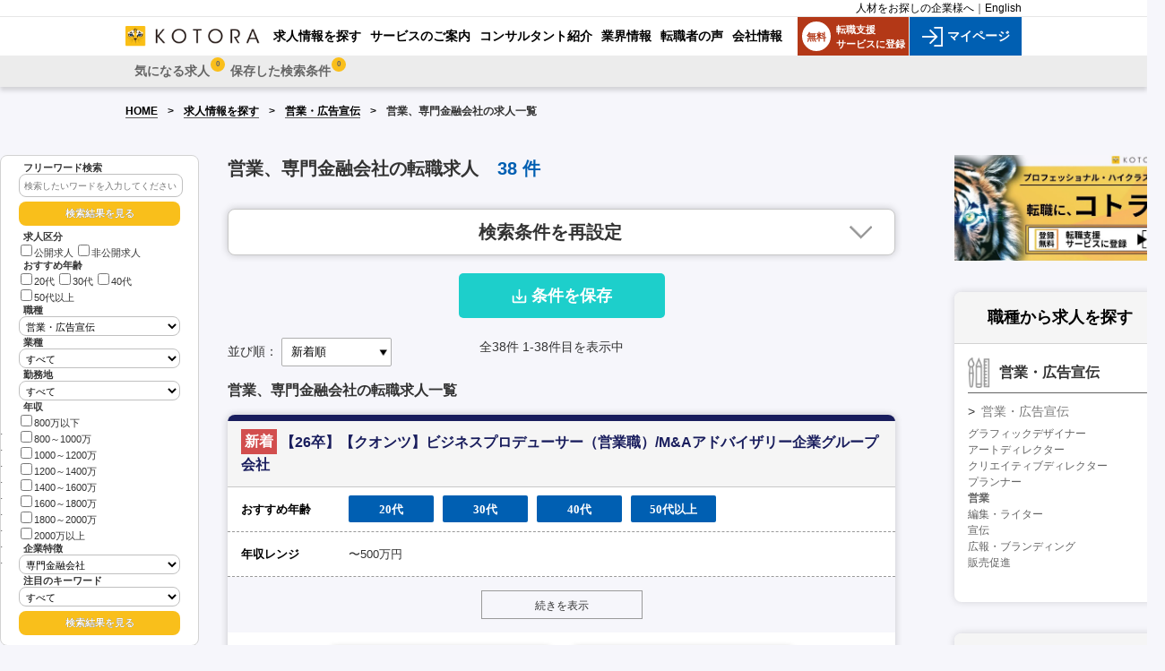

--- FILE ---
content_type: text/html; charset=UTF-8
request_url: https://www.kotora.jp/job/search.php?ch=39&ca=147&so=63
body_size: 57505
content:
<!-- s \public_html\src\common\Include.php -->

	<!-- s \public_html\src\common\IncludeHTMLFrontend.php -->
<!-- e \public_html\src\common\IncludeHTMLFrontend.php -->
<!-- e \public_html\src\common\Include.php -->


<!-- s \public_html\job\search.php [Main] -->

<!-- s \public_html\src\dao\CommonDao.php [grGetKeywordList(20)] -->

<!-- s \public_html\job\search.php [fmzInit] -->

<!-- s \public_html\src\dao\CommonDao.php [grGetChubunruiSelectList2] -->

<!-- e \public_html\job\search.php [fmzInit] -->
<!-- s \public_html\job\search.php [fmzCreateHtml] -->
		
<!-- s \public_html\src\common\IncludeHTMLFrontend.php [gsGetHeadContents] -->
<!DOCTYPE html>
<html lang="ja">
<head>
<meta charset="utf-8" />
<link rel="contents" href="https://www.kotora.jp/" title="ホーム" />
<!-- e \public_html\src\common\IncludeHTMLFrontend.php [gsGetHeadContents] -->
		<link href="/common/css/reset.css" rel="stylesheet" type="text/css" media="screen,print" />
		<link href="/common/css/modules.css" rel="stylesheet" type="text/css" media="screen,print" />
		<link href="/common/css/base.css" rel="stylesheet" type="text/css" media="screen,print" />
				<link href='../common/css/responsive_top.css?var=1661822710' rel="stylesheet" type="text/css" media="screen,print" />
		<link href="/common/cf/css/style_p_ex.css" rel="stylesheet" type="text/css" media="screen,print" />
		<link href="/common/cf/css/style_p_ex_add.css" rel="stylesheet" type="text/css" media="screen,print" />

				<link href='css/job_search.css?var=1754456407' rel="stylesheet" type="text/css" media="screen,print" />
				<link href='../css/base_side_5.css?var=1762318806' rel="stylesheet" type="text/css" media="screen,print" />
				<link href='../css/base_no_side.css?var=1749612835' rel="stylesheet" type="text/css" media="screen,print" />
		<link href="https://www.kotora.jp/common/css/print.css" rel="stylesheet" type="text/css" media="print" />
		<link rel="contents" href="/" title="ホーム" />
		<link href="https://use.fontawesome.com/releases/v5.6.1/css/all.css" rel="stylesheet">

		<base href="https://www.kotora.jp/">
		<style>
			#pageBody .sectionInner table.tableSytle .special {
				background-image: url(https://www.kotora.jp/images/bg_dot03.gif) no-repeat !important;
			}
			#pageBody #content .ttlimg-about {
				background-image: url(https://www.kotora.jp/job/images/bh_about.jpg) no-repeat;
			}
			#pageBody #content .block .ttl {
				background-image: url(https://www.kotora.jp/common/images/bg_title02.gif) no-repeat;
			}
			#pageBody #content .company-box01 h1.small,
			#pageBody #content .company-box01 h1,
			#pageBody #content .company-box01 h2 {
				background-image: url(https://www.kotora.jp/job/images/ico_arrow_01.png) no-repeat left;
			}
			#pageBody #content .blockcontent {
				background-image: url(https://www.kotora.jp/job/images/bg_textbox.gif) repeat;
			}
		</style>
		
		<link rel="canonical" href="https://www.kotora.jp/job/search.php?ch=39&ca=147&so=63" />
		
		
		<script type="text/javascript" src="https://www.kotora.jp/common/js/jquery-1.3.2.min.js"></script>
		<script type="text/javascript" src="https://www.kotora.jp/common/js/smoothscroll.js"></script>
		<script type="text/javascript" src="https://www.kotora.jp/common/js/script.js"></script>
		<script type="text/javascript" src="https://www.kotora.jp/common/js/fixHeight.js"></script>
		<script type="text/javascript" src="common/js/cookie.js?var=20240514"></script>
		<!--[if lte IE 10]><script src="https://www.kotora.jp/common/js/PIE.js" type="text/javascript"></script><![endif]-->
		<!--[if lte IE 8]><script src="https://www.kotora.jp/common/js/ie.js" type="text/javascript"></script><![endif]-->

				<script type="text/javascript" src="https://www.kotora.jp/src/common/layout/FrontendSearchBoxJavaScript2.php"></script>

		<script>

			function clickPageLink(pageNo) {
				$("#pn").val(pageNo);
				doSearch(false);
			}

			function chageOrderBy(orderby) {
				$("#ob").val(orderby.value);
				doSearch(false);
			}

		</script>
		<script type="text/javascript">
			function changeDispJobDesc(){
				let head = document.getElementById('jobDescHead');
				let full = document.getElementById('jobDescFull');
				head.style.display='none';
				full.style.display='';
			}
		</script>
		<!-- お気に入り一括登録 -->
		<script type="text/javascript">
			$(function() {
				//メイン処理
				function collectiveBookmark(){
					// 空の配列
					var geinins = [];
					var checkedFlg = false;
					var eventID = event.target.id;

					// チェックが入ったらループ処理
					$('input[name="bm_checks[]"]:checked').each(function() {
						checkedFlg = true;
						geinins.push($(this).val());	// 値を配列に格納
					});

					//ログインしているか確認する。
					if(checkedFlg == true){
						$.ajax({
							type: "POST"
							,url: "index.cfm?event=job.publication.collective_bookmark"
							,data: "jid=#geinins[0]#&js=1"
							,dataType:"json"
							,success: function(json){
								<!--- 登録済み --->
								if(json["STATUS"] == true){
									for(let v of geinins){
										$.ajax({
											type: "POST"
											,url: "index.cfm?event=job.publication.collective_bookmark"
											,data: "jid=" + v + "&js=1"
											,dataType:"json"
											,success: function(json){
											}
											,error: function(XMLHttpRequest, textStatus, errorThrown) {return false;
												alert("loop error");
											}
										});
										sleep(200);
									}
									if(eventID == "collective_bookmark"){
										alert("気になるに登録いたしました。");
									}
								<!--- 失敗 --->
								}else if(json["STATUS"] == false){
									switch (json["FLG"]) {
										case "login":<!--- 未ログイン --->
											alert("気になるに一括登録する機能は、会員登録後ログインした状態でなければご利用できません。");
										break;
										default:
											alert("気になるに一括登録する機能は、会員登録後ログインした状態でなければご利用できません。（ErrId2）");
										break;
									}
								}
							},
							error: function(XMLHttpRequest, textStatus, errorThrown) {return false;
								alert("気になるに一括登録する機能は、会員登録後ログインした状態でなければご利用できません。（ErrId3）");
							}
						});
					}else{
						//alert("お気に入りに一括登録する機能は、会員登録後ログインした状態でなければご利用できません。4");
					}
				}

				//sleep関数
				function sleep(waitMsec) {
					var startMsec = new Date();
					// 指定ミリ秒間、空ループ。CPUは常にビジー。
					while (new Date() - startMsec < waitMsec);
				}

				//チェックボックスクリック時
				$('input[name="bm_checks[]"]').change(collectiveBookmark);
				//一括登録ボタンクリック時
				$('#collective_bookmark').click(collectiveBookmark);
			});

		</script>

		<style>
			.pub {
				background: none repeat scroll 0 0 #f00;
				border-radius: 3px;
				color: #fff;
				display: inline-block;
				font-size: 12px;
				line-height: 1;
				padding: 4px 6px;
				vertical-align: middle;
				font-weight: bold;
				float: left;
			}

			.fixed_searchBox {
				width: 180px;
				position: sticky;
				/* z-index: 1000; */
				/* top: 97px; */
				/*left: -100px;*/
				padding: 6px 40px;
                float: left;
                margin-right: 2rem;
				background-color: #fff;
				border: 1px solid #d2d2d2;
				border-radius: 8px;
				padding: 6px 20px;
				font-size: 11px;
				line-height: 1.2;
			}

			@media screen and (max-width: 1366px) {
				.fixed_searchBox {
					top: 97px;
				}
			}

			@media screen and (min-width: 1367px) {
				.fixed_searchBox {
					top: 106px;
				}
			}

			#pageBodyInner {
				width: 1300px;
			}

			.fixed_searchBox input[type="text"]{
				border: 1px solid #c0c0c0;
				border-radius: 8px;
				padding: 6px 5px;
				font-weight: normal;
				outline: none;
				width: 95%;
				font-size: 11px;
			}

			.fixed_searchBox select{
				border: 1px solid #c0c0c0;
				border-radius: 8px;
				padding: 3px 3px;
				font-weight: normal;
				outline: none;
				width: 100%;
				font-size: 11px;
			}
			.fixed_searchBox input[type="checkbox"]{
				margin: 2px 2px 2px;
			}
			.fixed_searchBox input::placeholder {
				font-size: 10px;
			}
			.fixed_searchBox div.detail.age label {
				white-space: nowrap;
			}
			.fixed_searchBox div.detail.income label {
				display: block;
			}
			.fixed_searchBox .title {
				padding: 1px 5px 0;
				font-weight: bold;
			}
			.fixed_searchBox .capt{
				padding: 1px 5px 0;
				font-weight: bold;
			}

			.fixed_searchBox input[type="button"]{
				text-align: center;
			    background: #f9bf1b!important;
				border: none;
				border-radius: 8px;
				color: #fff;
				font-weight: bold;
				font-size: 11px;
				margin: 5px auto 5px;
				padding: 6px 20px;
				width: 100%;
				text-shadow: 0.2px 0.2px 0.5px #333;
			}

			.fixed_searchBox input[type="button"]:hover { 
				background: #f9bf1b!important;
				color: #fff;
				opacity: 0.8!important;
		    }

			@media screen and (max-width: 750px){
				.fixed_searchBox {
					display: none;
				}
			}        
		</style>
		<style>
			.btnset {
				width: 180px;
				margin: 0 auto;
				padding: 15px 0;
			}
			.btnset .acc-button {
				border: 1px solid #9a9a9a;
				padding: 7px 0 5px 0;
				text-align: center;
				color: #333;
				display: inline-block;
				width: 180px;
				box-sizing: border-box;
				position: relative;
				text-decoration: none;
			}


			@media screen and (max-width: 480px) {
				.more_section ul {
					display: block;
				}
				.more_section ul li {
					width: 100%;
					max-width: 250px;
					margin: 0 auto 15px;
				}
				.more_section ul li:nth-child(3n) {
					margin: 0 auto 15px;
				}
			}
		</style>
				<title>営業、専門金融会社の転職求人情報｜1ページ目｜ハイクラス転職支援のコトラ</title>
		<meta name="description" content="ハイクラス転職支援のコトラ(KOTORA)がおすすめする営業、専門金融会社の転職求人情報一覧。簡単無料登録で金融業界の非公開求人など、経営･コンサルほか各業界を熟知したキャリアコンサルタントが最高かつ最新のポジションをご紹介します。" />

		<meta name="keywords" content="金融 転職,営業、専門金融会社の転職,コンサル 転職,金融,コンサル,経営,転職,求人,検索,kotora,コトラ" />
		

		<meta property="og:type" content=article>
		<meta property="og:site_name" content="金融、コンサル、ハイクラスの転職支援" />
		<meta property="og:image" content="https://www.kotora.jp/images/logo_face_web1200x630.jpg" />
		<meta property="og:url" content="https://www.kotora.jp/job/search.php?ch=39&ca=147&so=63">
		<meta property="og:title" content="営業、専門金融会社の転職求人情報｜1ページ目｜ハイクラス転職支援のコトラ">
		<meta property="og:description" content="ハイクラス転職支援のコトラ(KOTORA)がおすすめする営業、専門金融会社の転職求人情報一覧。簡単無料登録で金融業界の非公開求人など、経営･コンサルほか各業界を熟知したキャリアコンサルタントが最高かつ最新のポジションをご紹介します。" />
		
		

				<!--[if lte IE 8]><script src="https://www.kotora.jp/common/js/css3-mediaqueries.js" type="text/javascript"></script><![endif]-->
				<!-- <link href="/common/css/base_new.css?ver=20220225" rel="stylesheet" type="text/css" media="screen,print"/> -->
		<!-- <link href="/common/css/responsive_new.css?ver=201601112" rel="stylesheet" type="text/css" media="screen,print"/> -->
			</head>
	<body class="w100p bg-blue2">
		<!-- Google Tag Manager -->
		<noscript><iframe src="//www.googletagmanager.com/ns.html?id=GTM-NM389J"
		height="0" width="0" style="display:none;visibility:hidden"></iframe></noscript>
		<script type="text/javascript" src="https://www.kotora.jp/common/js/gtm.js"></script>
		<!-- End Google Tag Manager -->
		<section id="layout">

		<header class="header-nav">
			<div class="header-top">
				<div class="header-top-wrap">
					<div class="language"><a href=/co/index.php target="_blank">人材をお探しの企業様へ</a>｜<a href="/en/" target="_blank">English</a></div>
				</div>
			</div>
			<div class="header-pc head-search">
				<div class="header-pc-wrap">
					<div class="logo">
						<a href="/">
							<img src="/common/new_images/logo-kotora-pc.png" alt="金融・コンサル・経営幹部の転職コトラ">
						</a>
					</div>
					<div class="nav-menu menu-pc">
						<ul>
							<li class="active"><a href="/job/"><span>求人情報を探す</span></a></li><!--
							--><li><a href="/service/"><span>サービスのご案内</span></a></li><!--
							--><li><a href="/about/consultant.php"><span>コンサルタント紹介</span></a></li><!--
							--><li><a href="/c/"><span>業界情報</span></a></li><!--
							--><li><a href="/advice/note.php"><span>転職者の声</span></a></li><!--
							--><li><a href="https://www.kotora.co.jp/" target="_blank"><span>会社情報</span></a></li><!-- / id gNavUl01 -->
						</ul>
					</div>
					<div class="register-box">
						<a href="https://mypage.kotora.jp/s/login/SelfRegister">
							<div class="register">
								<span class="register-icon">無料</span>
								転職支援<br>サービスに登録
							</div>
						</a>
													<a href="https://mypage.kotora.jp/s/login/">
								<div class="login">
									<img src="/common/new_images/icon-login.png" alt="マイページ">
									マイページ
								</div>
							</a>
											</div>
				</div>
			</div>
			<div class="header-sp">
				<div class="wrap-register-sp">
					<div class="register-sp">
						<a class="feature-redirect" href="https://mypage.kotora.jp/s/login/SelfRegister">
							<img src="/common/new_images/register-sp.png" alt="新規登録">
							<div class="title">新規登録</div>
						</a>
					</div>
					<div class="login-sp">
													<a class="feature-redirect" href="https://mypage.kotora.jp/s/login/">
								<img src="/common/new_images/login-sp.png" alt="マイページ">
								<div class="title">マイページ</div>
							</a>
											</div>
				</div>
				<div class="logo">
					<a href="/">
						<img src="/common/new_images/logo-kotora-pc.png" alt="金融・コンサル・経営幹部の転職コトラ">
					</a>
				</div>
				<div class="wap-search-sp">
					<div class="search-sp">
						<a class="feature-redirect" href="/job/">
							<img src="/common/new_images/search-sp.png" alt="求人検索">
							<div class="title">求人検索</div>
						</a>
					</div>
					<div id="button-nav" onclick="newToggleSpMenu(this);">
						<div id="nav-icon">
							<span></span>
							<span></span>
							<span></span>
							<span></span>
						</div>
						<div class="title">メニュー</div>
					</div>
				</div>
			</div>
			<div class="header-bottom">
				<div class="header-bottom-wrap">
					<div class="logo">
						<a href="/">
							<img src="/common/new_images/logo-kotora-pc.png" alt="金融・コンサル・経営幹部の転職コトラ">
						</a>
					</div>
					<div id="spNaviMenu">
													<div class="memberMenu2">
								<nav id="pNav2" class="no-login">
									<ul>
																					<li class="link-favorite">
												<a href="/index.cfm?event=mypage.index" class="">
													<span class="title-link">気になる求人 
														<span class="count-cookie">0</span>
													</span>
												</a>
											</li>
																					<li class="link-search-history">
												<a href="/job/list_search.php" class="">
													<span class="title-link">保存した検索条件 
														<span class="count-cookie">0</span>
													</span>
												</a>
											</li>
																			</ul>
								</nav>
							</div>
												<ul id="gNavUl02">
																								<li class="link-favorite">
										<a href="/index.cfm?event=mypage.index" class="">
											<span class="title-link">気になる求人 
												<span class="count-cookie">0</span>
											</span>
										</a>
									</li>
																	<li class="link-search-history">
										<a href="/job/list_search.php" class="">
											<span class="title-link">保存した検索条件 
												<span class="count-cookie">0</span>
											</span>
										</a>
									</li>
																						<li class="active"><a href="/job/"><span>求人情報を探す</span></a></li><li><a href="/service/"><span>サービスのご案内</span></a></li><li><a href="/about/consultant.php"><span>コンサルタント紹介</span></a></li><li><a href="/industry_info/"><span>業界情報</span></a></li><li><a href="/advice/note.php"><span>転職者の声</span></a></li><li><a href="https://www.kotora.co.jp/" target="_blank"><span>会社情報</span></a></li>							<!-- / id gNavUl02 -->
						</ul>
					</div>
				</div>
			</div>
			<div class="notify-fav">
				<p class="font-bold">「気になる」に追加しました。</p>
				<p>ボタンを押して「気になる一覧」を見ることができます。</p>
			</div>
		</header>
		<div id="spDrawerCloseZone" onclick="newToggleSpMenu(this);" style="z-index: 1;position: absolute;top: 0;right: 0;bottom: 0;left: 0;cursor: pointer;display:none; background-color:rgba(0,0,0,0.3);"></div>

				<section id="pageBody" class="bg-blue2">
					<!-- パンくずリスト -->
			<div class="breadcrumb-page">
				<ul class="breadcrumb">
					<li><a href="/">HOME</a></li>
					<li><a href="/job/search.php">求人情報を探す</a></li>
																<li><a href="https://www.kotora.jp/job/search.php?ch=39&ob=1&pn=1">営業・広告宣伝</a></li>
										<li>営業、専門金融会社の求人一覧</li>
				</ul>
			</div>
			<section id="pageBodyInner">
                <div class="fixed_searchBox">
			        <div class="detailSearch">
<div class="capt">フリーワード検索</div>
<!-- form action="https://www.kotora.jp/job/search.php" method="get" name="fwForm" -->
<form action="https://www.kotora.jp/job/search.php" method="get" name="fwForm">
<input type="text" name="fw2" value="" placeholder="検索したいワードを入力してください" />

<div><input type="button" value="検索結果を見る" class="buttonOrange" onclick="document.fwForm.submit();"></div>
</form>

<!-- <div class="capt">条件を絞り込む</div> -->

<!-- form action="https://www.kotora.jp/job/search.php" method="get" name="sideForm" -->
<form name="sideForm" method="get" action="https://www.kotora.jp/job/search.php">
<!--/* 2015/06/19 ymd END */-->
<input type="hidden" name="pn" value="1" />
<!--/* 2015/02/19 sier START */-->

<div class="title">求人区分</div>
<div class="detail">
<label><input name="kb" type="checkbox" value="0">公開求人</label>
<label><input name="kb" type="checkbox" value="1">非公開求人</label>
</div>

<div class="title">おすすめ年齢</div>
<div class="detail age">
<label><input name="ag" type="checkbox" value="1">20代</label>
<label><input name="ag" type="checkbox" value="2">30代</label>
<label><input name="ag" type="checkbox" value="3">40代</label>
<label><input name="ag" type="checkbox" value="4">50代以上</label>
</div>


<div class="title">職種</div>

<select name="ch">
<option value="">すべて</option>
<option value="58" >パブリックセクター（金融機関）</option>
<option value="48" >ESG関連（金融）</option>
<option value="5" >インベストメントバンキング</option>
<option value="10" >投資事業</option>
<option value="16" >投信投資顧問</option>
<option value="7" >不動産金融・不動産関連業務</option>
<option value="8" >リスクマネジメント</option>
<option value="13" >保険ビジネス</option>
<option value="11" >マーケットビジネス</option>
<option value="23" >コマーシャルバンキング</option>
<option value="21" >金融フロント</option>
<option value="12" >その他銀行・証券系ビジネス</option>
<option value="62" >キャッシュレス関連ビジネス</option>
<option value="15" >その他（金融）</option>
<option value="59" >パブリックセクター（コンサル）</option>
<option value="46" >ESG関連（コンサル）</option>
<option value="27" >戦略コンサルティング</option>
<option value="30" >業務コンサルティング</option>
<option value="29" >事業再生コンサルティング</option>
<option value="31" >ITコンサルティング</option>
<option value="32" >組織・人事コンサルティング</option>
<option value="28" >財務・金融コンサルティング</option>
<option value="57" >M&amp;A関連（コンサル）</option>
<option value="51" >リスクコンサルティング</option>
<option value="53" >マーケティングコンサルティング</option>
<option value="54" >調査、研究、分析</option>
<option value="55" >その他（コンサル）</option>
<option value="60" >パブリックセクター（企画）</option>
<option value="47" >ESG関連（事業）</option>
<option value="9" >ファイナンス管理</option>
<option value="17" >戦略・企画・管理</option>
<option value="19" >人事系ビジネス</option>
<option value="52" >リスク・コンプラ・監査</option>
<option value="18" >経営管理</option>
<option value="38" >海外進出</option>
<option value="64" >商社業務</option>
<option value="61" >パブリックセクター（デジタル・DX）</option>
<option value="49" >DX関連</option>
<option value="50" >ESG関連（デジタル）</option>
<option value="37" >経営企画・管理</option>
<option value="56" >プロジェクト管理</option>
<option value="36" >営業・プリセールス</option>
<option value="34" >社内SE・情報システム</option>
<option value="35" >WEB・クリエイティブ</option>
<option value="33" >エンジニア・プログラマ</option>
<option value="63" >データサイエンス</option>
<option value="41" >研究・開発</option>
<option value="45" >実験／評価／解析</option>
<option value="42" >設計</option>
<option value="43" >生産</option>
<option value="44" >営業・フィールドエンジニア</option>
<option value="39" selected>営業・広告宣伝</option>
</select>

<div class="title">業種</div>
<select name="gy">
<option value="">すべて</option>
<option value="1" >金融</option>
<option value="36" >銀行</option>
<option value="37" >投資銀行</option>
<option value="2" >証券</option>
<option value="3" >保険</option>
<option value="4" >生命保険</option>
<option value="5" >損害保険</option>
<option value="6" >投信投資顧問</option>
<option value="7" >コンサルティング会社</option>
<option value="38" >シンクタンク</option>
<option value="39" >監査法人</option>
<option value="8" >不動産</option>
<option value="9" >建設</option>
<option value="10" >会計・税務</option>
<option value="11" >情報通信・ＩＴ</option>
<option value="12" >法律</option>
<option value="13" >商社</option>
<option value="14" >広告・出版・マスコミ</option>
<option value="15" >食料品</option>
<option value="16" >自動車</option>
<option value="17" >電機機器</option>
<option value="18" >化学</option>
<option value="19" >化粧品</option>
<option value="20" >機械</option>
<option value="21" >日用品メーカー</option>
<option value="22" >その他メーカー</option>
<option value="23" >サービス</option>
<option value="24" >教育</option>
<option value="25" >公務</option>
<option value="26" >電気・ガス</option>
<option value="27" >運輸</option>
<option value="28" >卸売・小売</option>
<option value="29" >鉱業</option>
<option value="30" >メディカル</option>
<option value="31" >農林水産</option>
<option value="32" >飲食・宿泊</option>
<option value="33" >事業会社</option>
<option value="35" >人材紹介</option>
<option value="34" >その他</option>
</select>

<div class="title">勤務地</div>
<select name="to">
<option value="">すべて</option>
<option value="1" >東京都</option>
<option value="2" >神奈川県</option>
<option value="3" >埼玉県</option>
<option value="4" >千葉県</option>
<option value="5" >愛知県</option>
<option value="6" >大阪府</option>
<option value="40" >福岡県</option>
<option value="48" >海外</option>
<option value="7" >北海道</option>
<option value="8" >青森県</option>
<option value="9" >岩手県</option>
<option value="10" >宮城県</option>
<option value="11" >秋田県</option>
<option value="12" >山形県</option>
<option value="13" >福島県</option>
<option value="14" >茨城県</option>
<option value="15" >栃木県</option>
<option value="16" >群馬県</option>
<option value="17" >山梨県</option>
<option value="18" >新潟県</option>
<option value="19" >長野県</option>
<option value="20" >富山県</option>
<option value="21" >石川県</option>
<option value="22" >福井県</option>
<option value="23" >岐阜県</option>
<option value="24" >静岡県</option>
<option value="25" >三重県</option>
<option value="26" >兵庫県</option>
<option value="27" >京都府</option>
<option value="28" >滋賀県</option>
<option value="29" >奈良県</option>
<option value="30" >和歌山県</option>
<option value="31" >鳥取県</option>
<option value="32" >島根県</option>
<option value="33" >岡山県</option>
<option value="34" >広島県</option>
<option value="35" >山口県</option>
<option value="36" >徳島県</option>
<option value="37" >香川県</option>
<option value="38" >愛媛県</option>
<option value="39" >高知県</option>
<option value="41" >佐賀県</option>
<option value="42" >長崎県</option>
<option value="43" >熊本県</option>
<option value="44" >大分県</option>
<option value="45" >宮崎県</option>
<option value="46" >鹿児島県</option>
<option value="47" >沖縄県</option>
</select>


<div class="title">年収</div>
<div class="detail income">
<label><input name="ne" type="checkbox" value="1">800万以下</label><label><input name="ne" type="checkbox" value="2">800～1000万</label><label><input name="ne" type="checkbox" value="3">1000～1200万</label><label><input name="ne" type="checkbox" value="4">1200～1400万</label><label><input name="ne" type="checkbox" value="5">1400～1600万</label><label><input name="ne" type="checkbox" value="6">1600～1800万</label><label><input name="ne" type="checkbox" value="7">1800～2000万</label><label><input name="ne" type="checkbox" value="8">2000万以上</label></div>



<div class="title">企業特徴</div>
<select name="so">
<option value="">すべて</option>
<option value="60" >外資系金融機関</option>
<option value="61" >日系金融機関</option>
<option value="62" >ブティック型投資銀行</option>
<option value="63" selected>専門金融会社</option>
<option value="64" >ファンド運営会社</option>
<option value="65" >不動産関連企業</option>
<option value="66" >コンサルティングファーム</option>
<option value="67" >事業会社</option>
</select>

<div class="title">注目のキーワード</div>
<select name="kw">
<option value="">すべて</option>
<option value="1" >投資銀行</option>
<option value="3" >デューデリジェンス</option>
<option value="4" >バリュエーション</option>
<option value="5" >アンダーライティング</option>
<option value="7" >ソーシング</option>
<option value="8" >エグゼキューション</option>
<option value="9" >アドバイザー</option>
<option value="11" >証券化</option>
<option value="12" >ストラクチャリング</option>
<option value="13" >トランザクション</option>
<option value="14" >コーポレートファイナンス</option>
<option value="16" >ファイナンス</option>
<option value="17" >ノンリコースローン</option>
<option value="19" >エクイティ</option>
<option value="22" >不動産投資</option>
<option value="23" >REIT</option>
<option value="27" >バリューアップ</option>
<option value="29" >クロージング</option>
<option value="31" >SPC</option>
<option value="34" >バイアウトファンド</option>
<option value="35" >再生ファンド</option>
<option value="37" >投資</option>
<option value="38" >モニタリング</option>
<option value="40" >ハンズオン</option>
<option value="42" >コンサルティング</option>
<option value="44" >リスクマネジメント</option>
<option value="45" >ポートフォリオ</option>
<option value="49" >法人営業</option>
<option value="52" >クオンツ</option>
<option value="53" >トレーディング</option>
<option value="54" >デリバティブ</option>
<option value="55" >金融工学</option>
<option value="56" >金利</option>
<option value="57" >為替</option>
<option value="58" >リテール</option>
<option value="59" >リサーチ</option>
<option value="60" >セールス</option>
<option value="61" >ディーリング</option>
<option value="62" >オペレーション</option>
<option value="63" >アドミニストレーション</option>
<option value="68" >資金調達</option>
<option value="69" >レポーティング</option>
<option value="75" >株式公開</option>
<option value="76" >ＩＰＯ</option>
<option value="77" >管理業務</option>
<option value="81" >銀行</option>
<option value="82" >銀行系</option>
<option value="83" >証券系</option>
<option value="84" >独立系</option>
<option value="88" >投資ファンド</option>
<option value="89" >投信投資顧問</option>
<option value="90" >運用会社</option>
<option value="92" >不動産コンサルティング会社</option>
<option value="98" >専門コンサルティング</option>
<option value="99" >外資系</option>
<option value="100" >米系</option>
<option value="101" >欧州系</option>
<option value="102" >大手</option>
<option value="103" >中堅</option>
<option value="104" >ベンチャー</option>
<option value="105" >成長中</option>
<option value="106" >上場企業</option>
<option value="107" >グローバル</option>
<option value="108" >上場予定</option>
<option value="109" >公認会計士</option>
<option value="110" >税理士</option>
<option value="111" >不動産鑑定士</option>
<option value="112" >建築士</option>
<option value="113" >証券アナリスト</option>
<option value="114" >宅地建物取引士</option>
<option value="115" >US CPA</option>
<option value="116" >英語力を活かす</option>
<option value="117" >MBA</option>
<option value="118" >アソシエイト</option>
<option value="119" >アナリスト</option>
<option value="120" >ヴァイス・プレジデント</option>
<option value="121" >マネージングディレクター</option>
<option value="122" >20代</option>
<option value="124" >未経験</option>
<option value="125" >金融業界経験者</option>
<option value="126" >銀行員</option>
<option value="129" >財務分析</option>
<option value="130" >企業分析</option>
<option value="131" >法人営業経験</option>
<option value="132" >ファンド・オブ・ファンズ</option>
<option value="133" >ヘッジファンド</option>
<option value="134" >ポストコンサル</option>
<option value="135" >証券系バックオフィス</option>
<option value="136" >証券会社</option>
<option value="137" >ターンアラウンド</option>
<option value="139" >LBOファイナンス</option>
<option value="140" >レバレッジドファイナンス</option>
<option value="141" >司法書士</option>
<option value="143" >社会保険労務士</option>
<option value="144" >海外業務</option>
<option value="146" >カバレッジバンカー</option>
<option value="150" >決済ビジネス</option>
<option value="151" >クレジットカード</option>
<option value="152" >30代</option>
<option value="153" >生命保険</option>
<option value="154" >損害保険</option>
<option value="155" >リース</option>
<option value="156" >メーカー</option>
<option value="157" >商社</option>
<option value="158" >流通・小売</option>
<option value="159" >不動産金融</option>
<option value="160" >監査法人</option>
<option value="161" >会計事務所</option>
<option value="162" >SIer</option>
<option value="163" >金融IT</option>
<option value="164" >インターネット</option>
<option value="165" >経営</option>
<option value="166" >プロジェクトファイナンス</option>
<option value="167" >トレジャリー</option>
<option value="168" >弁護士</option>
<option value="169" >recommended</option>
<option value="170" >建築</option>
<option value="171" >設備</option>
<option value="172" >メディカル</option>
<option value="173" >広告・出版</option>
<option value="174" >エンターテイメント</option>
<option value="175" >電気・電子</option>
<option value="176" >半導体</option>
<option value="177" >機械</option>
<option value="178" >精密・計測機器</option>
<option value="179" >自動車・自動車部品</option>
<option value="180" >プラントエンジニアリング</option>
<option value="181" >エネルギー</option>
<option value="182" >化学・石油</option>
<option value="183" >バイオ</option>
<option value="184" >素材</option>
<option value="185" >食品・飲料</option>
<option value="186" >日用品</option>
<option value="187" >化粧品</option>
<option value="188" >アパレル・ファッション</option>
<option value="189" >医薬品</option>
<option value="190" >医療機器</option>
<option value="191" >応用情報技術者試験（AP）</option>
<option value="192" >ITストラテジスト試験（ST）</option>
<option value="193" >プロジェクトマネージャ試験（PM）</option>
<option value="194" >システムアーキテクト試験（SA）</option>
<option value="195" >ITサービスマネージャ試験（SM）</option>
<option value="196" >ネットワークスペシャリスト試験（NW）</option>
<option value="197" >データベーススペシャリスト試験（DB）</option>
<option value="198" >システム監査技術者試験（AU）</option>
<option value="199" >PMP</option>
<option value="200" >CISCO</option>
<option value="201" >GCP</option>
<option value="202" >AWS</option>
<option value="203" >情報セキュリティマネジメント</option>
<option value="204" >情報処理安全確保支援士</option>
<option value="205" >CISSP</option>
<option value="206" >CCSP</option>
<option value="207" >CEH</option>
<option value="208" >GIAC</option>
<option value="209" >CISM</option>
<option value="210" >CAIS</option>
<option value="211" >CISA</option>
<option value="212" >PCI-DSS</option>
</select>


<div><input type="button" value="検索結果を見る" class="buttonOrange" onclick="document.sideForm.submit();"></div>

</form>
<!-- / class detailSearch --></div>

			    </div>
				<section id="content" class="page-body-sp">
					<div class="result-search-wrap">
						<div class="result-search-head">
														<h1 class="title-head">
								営業、専門金融会社の転職求人 
								<p class="job-count">
									<span class="total-result">
										38										<span class="text-static">件</span>
									</span>
								</p>
							</h1>
						</div>
						<div>
													</div>
						<div>
													</div>
						<div class="wrap-search d-none">
							<div class="box-search-pc show-in-pc">
								
<!-- s \public_html\src\common\IncludeHTMLFrontend.php [gsGetSearchBox] -->

<!-- s \public_html\src\common\layout\FrontendSearchBox.php -->

<div class="sectionInner">
<form name="thisForm" method="get" action="https://www.kotora.jp/job/search.php">
<input type="hidden" name="fw" id="fw" disabled="disabled" value="" />
<input type="hidden" name="ch" id="ch" disabled="disabled" value="39" />
<input type="hidden" name="ca" id="ca" disabled="disabled" value="147" />
<input type="hidden" name="so" id="so" disabled="disabled" value="63" />
<input type="hidden" name="ne" id="ne" disabled="disabled" value="" />
<input type="hidden" name="to" id="to" disabled="disabled" value="" />
<input type="hidden" name="kw" id="kw" disabled="disabled" value="" />
<input type="hidden" name="ob" id="ob" disabled="disabled" value="1" />
<input type="hidden" name="kb" id="kb" disabled="disabled" value="" />
<input type="hidden" name="ag" id="ag" disabled="disabled" value="" />
<input type="hidden" name="pn" id="pn" value="1" />
<input type="hidden" name="gy" id="gy" disabled="disabled" value="" />
<input type="hidden" name="sk" id="sk" disabled="disabled" value="" />
<input type="hidden" name="sk1" id="sk1" disabled="disabled" value="" />
<input type="hidden" name="sk2" id="sk2" disabled="disabled" value="" />
<input type="hidden" name="sk3" id="sk3" disabled="disabled" value="" />
<input type="hidden" name="sk4" id="sk4" disabled="disabled" value="" />
<input type="hidden" name="sk5" id="sk5" disabled="disabled" value="" />
</form>
<div class="block01">
<table class="form-pc-search">


<tr class="tr-row">
	<th id="soshikiTh" class="brt-8 td-title">
		<label for="j_chubunrui">職種</label>
	</th>
	<td class="special select-wrap" id="chubunruiTd" class="select-wrap">
		<select id="j_chubunrui" name="j_chubunrui" class="sizeB custom-select" onChange="changeCategoryList(this.value);" onkeyup="changeCategoryList(this.value);">
		
<!-- s \public_html\src\common\Common.php [gzCreateSelectOptionFromAssocDB2] -->
<option value="">すべて</option>
<optgroup label=金融>
<option value="58" >パブリックセクター（金融機関）</option>
<option value="48" >ESG関連（金融）</option>
<option value="5" >インベストメントバンキング</option>
<option value="10" >投資事業</option>
<option value="16" >投信投資顧問</option>
<option value="7" >不動産金融・不動産関連業務</option>
<option value="8" >リスクマネジメント</option>
<option value="13" >保険ビジネス</option>
<option value="11" >マーケットビジネス</option>
<option value="23" >コマーシャルバンキング</option>
<option value="21" >金融フロント</option>
<option value="12" >その他銀行・証券系ビジネス</option>
<option value="62" >キャッシュレス関連ビジネス</option>
<option value="15" >その他（金融）</option>
</optgroup >
<optgroup label=コンサルティング>
<option value="59" >パブリックセクター（コンサル）</option>
<option value="46" >ESG関連（コンサル）</option>
<option value="27" >戦略コンサルティング</option>
<option value="30" >業務コンサルティング</option>
<option value="29" >事業再生コンサルティング</option>
<option value="31" >ITコンサルティング</option>
<option value="32" >組織・人事コンサルティング</option>
<option value="28" >財務・金融コンサルティング</option>
<option value="57" >M&amp;A関連（コンサル）</option>
<option value="51" >リスクコンサルティング</option>
<option value="53" >マーケティングコンサルティング</option>
<option value="54" >調査、研究、分析</option>
<option value="55" >その他（コンサル）</option>
</optgroup >
<optgroup label=経営幹部管理系ビジネス>
<option value="60" >パブリックセクター（企画）</option>
<option value="47" >ESG関連（事業）</option>
<option value="9" >ファイナンス管理</option>
<option value="17" >戦略・企画・管理</option>
<option value="19" >人事系ビジネス</option>
<option value="52" >リスク・コンプラ・監査</option>
<option value="18" >経営管理</option>
<option value="38" >海外進出</option>
<option value="64" >商社業務</option>
</optgroup >
<optgroup label=IT/DXエンジニア>
<option value="61" >パブリックセクター（デジタル・DX）</option>
<option value="49" >DX関連</option>
<option value="50" >ESG関連（デジタル）</option>
<option value="37" >経営企画・管理</option>
<option value="56" >プロジェクト管理</option>
<option value="36" >営業・プリセールス</option>
<option value="34" >社内SE・情報システム</option>
<option value="35" >WEB・クリエイティブ</option>
<option value="33" >エンジニア・プログラマ</option>
<option value="63" >データサイエンス</option>
</optgroup >
<optgroup label=製造業>
<option value="41" >研究・開発</option>
<option value="45" >実験／評価／解析</option>
<option value="42" >設計</option>
<option value="43" >生産</option>
<option value="44" >営業・フィールドエンジニア</option>
</optgroup >
<optgroup label=営業・広告宣伝>
<option value="39" selected>営業・広告宣伝</option>
</optgroup >

<!-- e \public_html\src\common\Common.php [gzCreateSelectOptionFromAssocDB2] -->
		</select>
	</td>
	<th class="title01 td-title"><label for="j_gyokai">業種</label></th>
	<td class="select-wrap">
		<select id="j_gyokai" name="j_gyokai" class="sizeM  custom-select">
		<option value="">すべて</option>
<option value="1" >金融</option>
<option value="36" >銀行</option>
<option value="37" >投資銀行</option>
<option value="2" >証券</option>
<option value="3" >保険</option>
<option value="4" >生命保険</option>
<option value="5" >損害保険</option>
<option value="6" >投信投資顧問</option>
<option value="7" >コンサルティング会社</option>
<option value="38" >シンクタンク</option>
<option value="39" >監査法人</option>
<option value="8" >不動産</option>
<option value="9" >建設</option>
<option value="10" >会計・税務</option>
<option value="11" >情報通信・ＩＴ</option>
<option value="12" >法律</option>
<option value="13" >商社</option>
<option value="14" >広告・出版・マスコミ</option>
<option value="15" >食料品</option>
<option value="16" >自動車</option>
<option value="17" >電機機器</option>
<option value="18" >化学</option>
<option value="19" >化粧品</option>
<option value="20" >機械</option>
<option value="21" >日用品メーカー</option>
<option value="22" >その他メーカー</option>
<option value="23" >サービス</option>
<option value="24" >教育</option>
<option value="25" >公務</option>
<option value="26" >電気・ガス</option>
<option value="27" >運輸</option>
<option value="28" >卸売・小売</option>
<option value="29" >鉱業</option>
<option value="30" >メディカル</option>
<option value="31" >農林水産</option>
<option value="32" >飲食・宿泊</option>
<option value="33" >事業会社</option>
<option value="35" >人材紹介</option>
<option value="34" >その他</option>
		</select>
	</td>
</tr>

<tr class="textlist01 tr-row">
<td colspan="3" style="" id="categoryCheckTd" class="pl-15">
<ul class="list_check">
<div id="disp_category58" style="display:none;"><li><span class="f-left"><input type="checkbox" name="j_category" id="j_category205" value="205"></span><label for="j_category205">パブリックセクター（金融事業企画）</label></li>
<li><span class="f-left"><input type="checkbox" name="j_category" id="j_category209" value="209"></span><label for="j_category209">パブリックセクター（PPP/PFI）</label></li></div><div id="disp_category48" style="display:none;"><li><span class="f-left"><input type="checkbox" name="j_category" id="j_category172" value="172"></span><label for="j_category172">サステナブルファイナンサー、インパクトファイナンサー</label></li>
<li><span class="f-left"><input type="checkbox" name="j_category" id="j_category173" value="173"></span><label for="j_category173">ESGアナリスト</label></li>
<li><span class="f-left"><input type="checkbox" name="j_category" id="j_category180" value="180"></span><label for="j_category180">ESGバンカー</label></li></div><div id="disp_category5" style="display:none;"><li><span class="f-left"><input type="checkbox" name="j_category" id="j_category1" value="1"></span><label for="j_category1">M&A（金融）</label></li>
<li><span class="f-left"><input type="checkbox" name="j_category" id="j_category72" value="72"></span><label for="j_category72">コーポレートファイナンス（DCM&ECM）</label></li>
<li><span class="f-left"><input type="checkbox" name="j_category" id="j_category73" value="73"></span><label for="j_category73">コーポレートファイナンス（カバレッジ）</label></li>
<li><span class="f-left"><input type="checkbox" name="j_category" id="j_category74" value="74"></span><label for="j_category74">コーポレートファイナンス（IPO）</label></li>
<li><span class="f-left"><input type="checkbox" name="j_category" id="j_category3" value="3"></span><label for="j_category3">ストラクチャードファイナンス</label></li>
<li><span class="f-left"><input type="checkbox" name="j_category" id="j_category9" value="9"></span><label for="j_category9">流動化・証券化</label></li></div><div id="disp_category10" style="display:none;"><li><span class="f-left"><input type="checkbox" name="j_category" id="j_category31" value="31"></span><label for="j_category31">プリンシパルインベストメント</label></li>
<li><span class="f-left"><input type="checkbox" name="j_category" id="j_category32" value="32"></span><label for="j_category32">プライベートエクイティ（バイアウト・再生ファンド）</label></li>
<li><span class="f-left"><input type="checkbox" name="j_category" id="j_category33" value="33"></span><label for="j_category33">複合型ファンド</label></li>
<li><span class="f-left"><input type="checkbox" name="j_category" id="j_category34" value="34"></span><label for="j_category34">不動産ファンド</label></li>
<li><span class="f-left"><input type="checkbox" name="j_category" id="j_category35" value="35"></span><label for="j_category35">ベンチャーキャピタル</label></li></div><div id="disp_category16" style="display:none;"><li><span class="f-left"><input type="checkbox" name="j_category" id="j_category78" value="78"></span><label for="j_category78">ファンドマネージャー</label></li>
<li><span class="f-left"><input type="checkbox" name="j_category" id="j_category79" value="79"></span><label for="j_category79">投信ホールセラー</label></li>
<li><span class="f-left"><input type="checkbox" name="j_category" id="j_category80" value="80"></span><label for="j_category80">バイサイドアナリスト</label></li>
<li><span class="f-left"><input type="checkbox" name="j_category" id="j_category81" value="81"></span><label for="j_category81">プレゼンター</label></li>
<li><span class="f-left"><input type="checkbox" name="j_category" id="j_category82" value="82"></span><label for="j_category82">ファンド管理</label></li>
<li><span class="f-left"><input type="checkbox" name="j_category" id="j_category102" value="102"></span><label for="j_category102">投信投資顧問マーケター</label></li></div><div id="disp_category7" style="display:none;"><li><span class="f-left"><input type="checkbox" name="j_category" id="j_category10" value="10"></span><label for="j_category10">不動産ファイナンス</label></li>
<li><span class="f-left"><input type="checkbox" name="j_category" id="j_category11" value="11"></span><label for="j_category11">アクイジション・ソーシング</label></li>
<li><span class="f-left"><input type="checkbox" name="j_category" id="j_category12" value="12"></span><label for="j_category12">アセットマネジメント</label></li>
<li><span class="f-left"><input type="checkbox" name="j_category" id="j_category13" value="13"></span><label for="j_category13">プロパティマネジメント</label></li>
<li><span class="f-left"><input type="checkbox" name="j_category" id="j_category14" value="14"></span><label for="j_category14">不動産鑑定</label></li>
<li><span class="f-left"><input type="checkbox" name="j_category" id="j_category68" value="68"></span><label for="j_category68">不動産開発</label></li>
<li><span class="f-left"><input type="checkbox" name="j_category" id="j_category15" value="15"></span><label for="j_category15">不動産コンストラクションマネジメント＆ファシリティマネジメント</label></li>
<li><span class="f-left"><input type="checkbox" name="j_category" id="j_category178" value="178"></span><label for="j_category178">設計・積算・施工管理（建築／不動産）</label></li>
<li><span class="f-left"><input type="checkbox" name="j_category" id="j_category16" value="16"></span><label for="j_category16">不動産仲介（売買・賃貸）</label></li>
<li><span class="f-left"><input type="checkbox" name="j_category" id="j_category179" value="179"></span><label for="j_category179">土木</label></li>
<li><span class="f-left"><input type="checkbox" name="j_category" id="j_category17" value="17"></span><label for="j_category17">その他不動産</label></li></div><div id="disp_category8" style="display:none;"><li><span class="f-left"><input type="checkbox" name="j_category" id="j_category18" value="18"></span><label for="j_category18">総合リスク（統合リスク）</label></li>
<li><span class="f-left"><input type="checkbox" name="j_category" id="j_category19" value="19"></span><label for="j_category19">クレジットリスク</label></li>
<li><span class="f-left"><input type="checkbox" name="j_category" id="j_category20" value="20"></span><label for="j_category20">マーケットリスク</label></li>
<li><span class="f-left"><input type="checkbox" name="j_category" id="j_category21" value="21"></span><label for="j_category21">オペレーションリスク</label></li></div><div id="disp_category13" style="display:none;"><li><span class="f-left"><input type="checkbox" name="j_category" id="j_category44" value="44"></span><label for="j_category44">アクチュアリー・保険数理</label></li>
<li><span class="f-left"><input type="checkbox" name="j_category" id="j_category45" value="45"></span><label for="j_category45">保険バックオフィス（保全・支払事務）</label></li>
<li><span class="f-left"><input type="checkbox" name="j_category" id="j_category46" value="46"></span><label for="j_category46">引受（保険）</label></li>
<li><span class="f-left"><input type="checkbox" name="j_category" id="j_category51" value="51"></span><label for="j_category51">調査・査定</label></li>
<li><span class="f-left"><input type="checkbox" name="j_category" id="j_category47" value="47"></span><label for="j_category47">代理店営業・ホールセラー</label></li>
<li><span class="f-left"><input type="checkbox" name="j_category" id="j_category217" value="217"></span><label for="j_category217">直販営業</label></li>
<li><span class="f-left"><input type="checkbox" name="j_category" id="j_category48" value="48"></span><label for="j_category48">その他保険</label></li></div><div id="disp_category11" style="display:none;"><li><span class="f-left"><input type="checkbox" name="j_category" id="j_category75" value="75"></span><label for="j_category75">エクイティリサーチセールス&トレーダー</label></li>
<li><span class="f-left"><input type="checkbox" name="j_category" id="j_category76" value="76"></span><label for="j_category76">金利債券セールス＆トレーダー</label></li>
<li><span class="f-left"><input type="checkbox" name="j_category" id="j_category77" value="77"></span><label for="j_category77">デリバティブセールス＆トレーダー</label></li>
<li><span class="f-left"><input type="checkbox" name="j_category" id="j_category37" value="37"></span><label for="j_category37">リサーチ・アナリスト</label></li>
<li><span class="f-left"><input type="checkbox" name="j_category" id="j_category38" value="38"></span><label for="j_category38">金融商品開発</label></li></div><div id="disp_category23" style="display:none;"><li><span class="f-left"><input type="checkbox" name="j_category" id="j_category71" value="71"></span><label for="j_category71">コーポレートファイナンス（融資）</label></li>
<li><span class="f-left"><input type="checkbox" name="j_category" id="j_category104" value="104"></span><label for="j_category104">リレーションシップマネージャー</label></li>
<li><span class="f-left"><input type="checkbox" name="j_category" id="j_category105" value="105"></span><label for="j_category105">トランザクションバンキング</label></li>
<li><span class="f-left"><input type="checkbox" name="j_category" id="j_category106" value="106"></span><label for="j_category106">審査・クレジットアナリスト</label></li></div><div id="disp_category21" style="display:none;"><li><span class="f-left"><input type="checkbox" name="j_category" id="j_category103" value="103"></span><label for="j_category103">金融法人営業</label></li>
<li><span class="f-left"><input type="checkbox" name="j_category" id="j_category116" value="116"></span><label for="j_category116">事業法人営業</label></li>
<li><span class="f-left"><input type="checkbox" name="j_category" id="j_category85" value="85"></span><label for="j_category85">PB（プライベートバンキング）業務</label></li>
<li><span class="f-left"><input type="checkbox" name="j_category" id="j_category83" value="83"></span><label for="j_category83">リテールセールス</label></li>
<li><span class="f-left"><input type="checkbox" name="j_category" id="j_category218" value="218"></span><label for="j_category218">機関投資家営業（金融フロント）</label></li></div><div id="disp_category12" style="display:none;"><li><span class="f-left"><input type="checkbox" name="j_category" id="j_category42" value="42"></span><label for="j_category42">信託</label></li>
<li><span class="f-left"><input type="checkbox" name="j_category" id="j_category43" value="43"></span><label for="j_category43">融資系・市場系事務（バックオフィス）</label></li>
<li><span class="f-left"><input type="checkbox" name="j_category" id="j_category70" value="70"></span><label for="j_category70">引受（証券）</label></li>
<li><span class="f-left"><input type="checkbox" name="j_category" id="j_category84" value="84"></span><label for="j_category84">リテール企画</label></li></div><div id="disp_category62" style="display:none;"><li><span class="f-left"><input type="checkbox" name="j_category" id="j_category219" value="219"></span><label for="j_category219">アクワイアリング</label></li>
<li><span class="f-left"><input type="checkbox" name="j_category" id="j_category220" value="220"></span><label for="j_category220">イシュイング</label></li>
<li><span class="f-left"><input type="checkbox" name="j_category" id="j_category221" value="221"></span><label for="j_category221">組み込み型金融</label></li></div><div id="disp_category15" style="display:none;"><li><span class="f-left"><input type="checkbox" name="j_category" id="j_category57" value="57"></span><label for="j_category57">サービサー</label></li>
<li><span class="f-left"><input type="checkbox" name="j_category" id="j_category69" value="69"></span><label for="j_category69">格付機関</label></li>
<li><span class="f-left"><input type="checkbox" name="j_category" id="j_category58" value="58"></span><label for="j_category58">その他（金融）</label></li></div><div id="disp_category59" style="display:none;"><li><span class="f-left"><input type="checkbox" name="j_category" id="j_category203" value="203"></span><label for="j_category203">パブリックセクター（政策立案・実行支援）</label></li>
<li><span class="f-left"><input type="checkbox" name="j_category" id="j_category204" value="204"></span><label for="j_category204">パブリックセクター（ITコンサル）</label></li></div><div id="disp_category46" style="display:none;"><li><span class="f-left"><input type="checkbox" name="j_category" id="j_category170" value="170"></span><label for="j_category170">サステナビリティ・ESGコンサルタント</label></li>
<li><span class="f-left"><input type="checkbox" name="j_category" id="j_category181" value="181"></span><label for="j_category181">サステナビリティ・ESG第三者保証</label></li>
<li><span class="f-left"><input type="checkbox" name="j_category" id="j_category222" value="222"></span><label for="j_category222">IR/SR/コーポレート・ガバナンスコンサルタント</label></li></div><div id="disp_category27" style="display:none;"><li><span class="f-left"><input type="checkbox" name="j_category" id="j_category5" value="5"></span><label for="j_category5">戦略コンサルタント</label></li></div><div id="disp_category30" style="display:none;"><li><span class="f-left"><input type="checkbox" name="j_category" id="j_category113" value="113"></span><label for="j_category113">業務コンサルタント</label></li></div><div id="disp_category29" style="display:none;"><li><span class="f-left"><input type="checkbox" name="j_category" id="j_category8" value="8"></span><label for="j_category8">事業再生コンサルタント</label></li></div><div id="disp_category31" style="display:none;"><li><span class="f-left"><input type="checkbox" name="j_category" id="j_category7" value="7"></span><label for="j_category7">ITコンサルタント</label></li>
<li><span class="f-left"><input type="checkbox" name="j_category" id="j_category117" value="117"></span><label for="j_category117">ERPコンサルタント</label></li>
<li><span class="f-left"><input type="checkbox" name="j_category" id="j_category118" value="118"></span><label for="j_category118">CRMコンサルタント</label></li>
<li><span class="f-left"><input type="checkbox" name="j_category" id="j_category119" value="119"></span><label for="j_category119">BIコンサルタント</label></li>
<li><span class="f-left"><input type="checkbox" name="j_category" id="j_category120" value="120"></span><label for="j_category120">ITアーキテクト</label></li>
<li><span class="f-left"><input type="checkbox" name="j_category" id="j_category189" value="189"></span><label for="j_category189">DXコンサルタント</label></li>
<li><span class="f-left"><input type="checkbox" name="j_category" id="j_category223" value="223"></span><label for="j_category223">AI・データ活用コンサルタント</label></li></div><div id="disp_category32" style="display:none;"><li><span class="f-left"><input type="checkbox" name="j_category" id="j_category6" value="6"></span><label for="j_category6">組織・人事コンサルタント</label></li>
<li><span class="f-left"><input type="checkbox" name="j_category" id="j_category121" value="121"></span><label for="j_category121">人事・採用コンサルタント</label></li>
<li><span class="f-left"><input type="checkbox" name="j_category" id="j_category122" value="122"></span><label for="j_category122">人材開発・育成コンサルタント</label></li></div><div id="disp_category28" style="display:none;"><li><span class="f-left"><input type="checkbox" name="j_category" id="j_category4" value="4"></span><label for="j_category4">財務コンサルタント（FAS）</label></li>
<li><span class="f-left"><input type="checkbox" name="j_category" id="j_category190" value="190"></span><label for="j_category190">会計コンサルタント</label></li>
<li><span class="f-left"><input type="checkbox" name="j_category" id="j_category224" value="224"></span><label for="j_category224">財務戦略・資本政策（PBR/ROIC改善）コンサルタント</label></li></div><div id="disp_category57" style="display:none;"><li><span class="f-left"><input type="checkbox" name="j_category" id="j_category152" value="152"></span><label for="j_category152">M&Aアドバイザリー</label></li>
<li><span class="f-left"><input type="checkbox" name="j_category" id="j_category249" value="249"></span><label for="j_category249">M&A仲介</label></li></div><div id="disp_category51" style="display:none;"><li><span class="f-left"><input type="checkbox" name="j_category" id="j_category185" value="185"></span><label for="j_category185">リスクコンサルタント</label></li>
<li><span class="f-left"><input type="checkbox" name="j_category" id="j_category207" value="207"></span><label for="j_category207">ITリスク／ITガバナンスコンサルタント</label></li>
<li><span class="f-left"><input type="checkbox" name="j_category" id="j_category186" value="186"></span><label for="j_category186">セキュリティコンサルタント</label></li></div><div id="disp_category53" style="display:none;"><li><span class="f-left"><input type="checkbox" name="j_category" id="j_category191" value="191"></span><label for="j_category191">マーケティングコンサルタント</label></li>
<li><span class="f-left"><input type="checkbox" name="j_category" id="j_category192" value="192"></span><label for="j_category192">ブランドコンサルタント</label></li></div><div id="disp_category54" style="display:none;"><li><span class="f-left"><input type="checkbox" name="j_category" id="j_category193" value="193"></span><label for="j_category193">調査、研究</label></li>
<li><span class="f-left"><input type="checkbox" name="j_category" id="j_category194" value="194"></span><label for="j_category194">ビジネスアナリスト、システムアナリスト</label></li>
<li><span class="f-left"><input type="checkbox" name="j_category" id="j_category195" value="195"></span><label for="j_category195">リサーチャー</label></li></div><div id="disp_category55" style="display:none;"><li><span class="f-left"><input type="checkbox" name="j_category" id="j_category196" value="196"></span><label for="j_category196">その他（コンサル）</label></li></div><div id="disp_category60" style="display:none;"><li><span class="f-left"><input type="checkbox" name="j_category" id="j_category184" value="184"></span><label for="j_category184">パブリックセクター（事業会社）</label></li>
<li><span class="f-left"><input type="checkbox" name="j_category" id="j_category210" value="210"></span><label for="j_category210">パブリックセクター（事業企画・事業開発）</label></li>
<li><span class="f-left"><input type="checkbox" name="j_category" id="j_category211" value="211"></span><label for="j_category211">パブリックセクター（政策渉外）</label></li>
<li><span class="f-left"><input type="checkbox" name="j_category" id="j_category212" value="212"></span><label for="j_category212">パブリックセクター（公共機関）</label></li></div><div id="disp_category47" style="display:none;"><li><span class="f-left"><input type="checkbox" name="j_category" id="j_category171" value="171"></span><label for="j_category171">サステナビリティ企画、サステナビリティ推進</label></li>
<li><span class="f-left"><input type="checkbox" name="j_category" id="j_category182" value="182"></span><label for="j_category182">サステナビリティ事業開発</label></li></div><div id="disp_category9" style="display:none;"><li><span class="f-left"><input type="checkbox" name="j_category" id="j_category23" value="23"></span><label for="j_category23">ファイナンス管理職（CFO・マネージャー）</label></li>
<li><span class="f-left"><input type="checkbox" name="j_category" id="j_category24" value="24"></span><label for="j_category24">経理（財務会計）</label></li>
<li><span class="f-left"><input type="checkbox" name="j_category" id="j_category25" value="25"></span><label for="j_category25">管理会計（FP&A）</label></li>
<li><span class="f-left"><input type="checkbox" name="j_category" id="j_category26" value="26"></span><label for="j_category26">財務（BS管理、資金調達・運用）</label></li>
<li><span class="f-left"><input type="checkbox" name="j_category" id="j_category27" value="27"></span><label for="j_category27">プロダクト・コントロール</label></li>
<li><span class="f-left"><input type="checkbox" name="j_category" id="j_category28" value="28"></span><label for="j_category28">税務</label></li>
<li><span class="f-left"><input type="checkbox" name="j_category" id="j_category29" value="29"></span><label for="j_category29">会計監査</label></li></div><div id="disp_category17" style="display:none;"><li><span class="f-left"><input type="checkbox" name="j_category" id="j_category49" value="49"></span><label for="j_category49">経営企画</label></li>
<li><span class="f-left"><input type="checkbox" name="j_category" id="j_category226" value="226"></span><label for="j_category226">IR/SR</label></li>
<li><span class="f-left"><input type="checkbox" name="j_category" id="j_category55" value="55"></span><label for="j_category55">マーケティング</label></li>
<li><span class="f-left"><input type="checkbox" name="j_category" id="j_category227" value="227"></span><label for="j_category227">BtoBマーケティング</label></li>
<li><span class="f-left"><input type="checkbox" name="j_category" id="j_category228" value="228"></span><label for="j_category228">CMO・マーケティング責任者</label></li>
<li><span class="f-left"><input type="checkbox" name="j_category" id="j_category229" value="229"></span><label for="j_category229">企画</label></li>
<li><span class="f-left"><input type="checkbox" name="j_category" id="j_category53" value="53"></span><label for="j_category53">総務</label></li>
<li><span class="f-left"><input type="checkbox" name="j_category" id="j_category56" value="56"></span><label for="j_category56">セクレタリー・アシスタント</label></li>
<li><span class="f-left"><input type="checkbox" name="j_category" id="j_category108" value="108"></span><label for="j_category108">ビジネスデベロップメント（新規事業開発）</label></li>
<li><span class="f-left"><input type="checkbox" name="j_category" id="j_category230" value="230"></span><label for="j_category230">ビジネスデベロップメント（事業企画・事業推進）</label></li>
<li><span class="f-left"><input type="checkbox" name="j_category" id="j_category109" value="109"></span><label for="j_category109">クライアントサポート</label></li>
<li><span class="f-left"><input type="checkbox" name="j_category" id="j_category197" value="197"></span><label for="j_category197">プロダクトマネージャー</label></li>
<li><span class="f-left"><input type="checkbox" name="j_category" id="j_category206" value="206"></span><label for="j_category206">M&A（事業会社）</label></li>
<li><span class="f-left"><input type="checkbox" name="j_category" id="j_category59" value="59"></span><label for="j_category59">その他（事業会社）</label></li></div><div id="disp_category19" style="display:none;"><li><span class="f-left"><input type="checkbox" name="j_category" id="j_category86" value="86"></span><label for="j_category86">人事管理職</label></li>
<li><span class="f-left"><input type="checkbox" name="j_category" id="j_category87" value="87"></span><label for="j_category87">人事戦略（制度設計・人事企画）</label></li>
<li><span class="f-left"><input type="checkbox" name="j_category" id="j_category88" value="88"></span><label for="j_category88">採用・教育研修</label></li>
<li><span class="f-left"><input type="checkbox" name="j_category" id="j_category89" value="89"></span><label for="j_category89">労務管理・給与計算</label></li>
<li><span class="f-left"><input type="checkbox" name="j_category" id="j_category90" value="90"></span><label for="j_category90">海外人事</label></li></div><div id="disp_category52" style="display:none;"><li><span class="f-left"><input type="checkbox" name="j_category" id="j_category22" value="22"></span><label for="j_category22">内部監査、内部統制</label></li>
<li><span class="f-left"><input type="checkbox" name="j_category" id="j_category112" value="112"></span><label for="j_category112">システム監査</label></li>
<li><span class="f-left"><input type="checkbox" name="j_category" id="j_category114" value="114"></span><label for="j_category114">法務</label></li>
<li><span class="f-left"><input type="checkbox" name="j_category" id="j_category115" value="115"></span><label for="j_category115">コンプライアンス</label></li>
<li><span class="f-left"><input type="checkbox" name="j_category" id="j_category111" value="111"></span><label for="j_category111">情報セキュリティ（自社向け）</label></li>
<li><span class="f-left"><input type="checkbox" name="j_category" id="j_category187" value="187"></span><label for="j_category187">システムリスク（自社向け）</label></li>
<li><span class="f-left"><input type="checkbox" name="j_category" id="j_category188" value="188"></span><label for="j_category188">セキュリティエンジニア（自社向け）</label></li>
<li><span class="f-left"><input type="checkbox" name="j_category" id="j_category231" value="231"></span><label for="j_category231">AML・金融犯罪対策</label></li></div><div id="disp_category18" style="display:none;"><li><span class="f-left"><input type="checkbox" name="j_category" id="j_category30" value="30"></span><label for="j_category30">CEO・COO</label></li></div><div id="disp_category38" style="display:none;"><li><span class="f-left"><input type="checkbox" name="j_category" id="j_category142" value="142"></span><label for="j_category142">海外進出</label></li></div><div id="disp_category64" style="display:none;"><li><span class="f-left"><input type="checkbox" name="j_category" id="j_category250" value="250"></span><label for="j_category250">事業投資・経営管理</label></li>
<li><span class="f-left"><input type="checkbox" name="j_category" id="j_category251" value="251"></span><label for="j_category251">貿易実務</label></li></div><div id="disp_category61" style="display:none;"><li><span class="f-left"><input type="checkbox" name="j_category" id="j_category213" value="213"></span><label for="j_category213">パブリックセクター（DX企画）</label></li>
<li><span class="f-left"><input type="checkbox" name="j_category" id="j_category214" value="214"></span><label for="j_category214">パブリックセクター（PM・PL）</label></li>
<li><span class="f-left"><input type="checkbox" name="j_category" id="j_category215" value="215"></span><label for="j_category215">パブリックセクター（エンジニア）</label></li>
<li><span class="f-left"><input type="checkbox" name="j_category" id="j_category216" value="216"></span><label for="j_category216">パブリックセクター（ITセールス）</label></li></div><div id="disp_category49" style="display:none;"><li><span class="f-left"><input type="checkbox" name="j_category" id="j_category174" value="174"></span><label for="j_category174">DXプロデューサー</label></li>
<li><span class="f-left"><input type="checkbox" name="j_category" id="j_category175" value="175"></span><label for="j_category175">DXビジネスデザイナー</label></li>
<li><span class="f-left"><input type="checkbox" name="j_category" id="j_category176" value="176"></span><label for="j_category176">DXアーキテクト</label></li>
<li><span class="f-left"><input type="checkbox" name="j_category" id="j_category177" value="177"></span><label for="j_category177">AIエンジニア </label></li></div><div id="disp_category50" style="display:none;"><li><span class="f-left"><input type="checkbox" name="j_category" id="j_category183" value="183"></span><label for="j_category183">サステナビリティ・データエンジニア</label></li>
<li><span class="f-left"><input type="checkbox" name="j_category" id="j_category232" value="232"></span><label for="j_category232">ESGコンサルタント（デジタル・DX）</label></li></div><div id="disp_category37" style="display:none;"><li><span class="f-left"><input type="checkbox" name="j_category" id="j_category139" value="139"></span><label for="j_category139">CTO</label></li>
<li><span class="f-left"><input type="checkbox" name="j_category" id="j_category233" value="233"></span><label for="j_category233">CIO</label></li>
<li><span class="f-left"><input type="checkbox" name="j_category" id="j_category140" value="140"></span><label for="j_category140">社内コンサルタント</label></li>
<li><span class="f-left"><input type="checkbox" name="j_category" id="j_category234" value="234"></span><label for="j_category234">システム企画</label></li></div><div id="disp_category56" style="display:none;"><li><span class="f-left"><input type="checkbox" name="j_category" id="j_category125" value="125"></span><label for="j_category125">PM・PL（システム開発）</label></li>
<li><span class="f-left"><input type="checkbox" name="j_category" id="j_category198" value="198"></span><label for="j_category198">PMO（システム開発）</label></li></div><div id="disp_category36" style="display:none;"><li><span class="f-left"><input type="checkbox" name="j_category" id="j_category91" value="91"></span><label for="j_category91">ITソリューションセールス（有形商材）</label></li>
<li><span class="f-left"><input type="checkbox" name="j_category" id="j_category92" value="92"></span><label for="j_category92">プリセールス</label></li>
<li><span class="f-left"><input type="checkbox" name="j_category" id="j_category107" value="107"></span><label for="j_category107">アカウントマネージャー</label></li>
<li><span class="f-left"><input type="checkbox" name="j_category" id="j_category110" value="110"></span><label for="j_category110">ITソリューションセールス（無形商材）</label></li>
<li><span class="f-left"><input type="checkbox" name="j_category" id="j_category235" value="235"></span><label for="j_category235">カスタマーサクセス</label></li></div><div id="disp_category34" style="display:none;"><li><span class="f-left"><input type="checkbox" name="j_category" id="j_category93" value="93"></span><label for="j_category93">情報システム（コーポレートIT）</label></li>
<li><span class="f-left"><input type="checkbox" name="j_category" id="j_category236" value="236"></span><label for="j_category236">システム化推進（社内SE）</label></li>
<li><span class="f-left"><input type="checkbox" name="j_category" id="j_category131" value="131"></span><label for="j_category131">PCサポート・ヘルプデスク</label></li>
<li><span class="f-left"><input type="checkbox" name="j_category" id="j_category132" value="132"></span><label for="j_category132">WEBサイト運営・管理</label></li></div><div id="disp_category35" style="display:none;"><li><span class="f-left"><input type="checkbox" name="j_category" id="j_category94" value="94"></span><label for="j_category94">マークアップエンジニア</label></li>
<li><span class="f-left"><input type="checkbox" name="j_category" id="j_category100" value="100"></span><label for="j_category100">WEBプロデューサー</label></li>
<li><span class="f-left"><input type="checkbox" name="j_category" id="j_category101" value="101"></span><label for="j_category101">デジタルマーケティング</label></li>
<li><span class="f-left"><input type="checkbox" name="j_category" id="j_category134" value="134"></span><label for="j_category134">WEBデザイナー</label></li>
<li><span class="f-left"><input type="checkbox" name="j_category" id="j_category135" value="135"></span><label for="j_category135">WEBディレクター</label></li>
<li><span class="f-left"><input type="checkbox" name="j_category" id="j_category136" value="136"></span><label for="j_category136">SEO・SEM</label></li>
<li><span class="f-left"><input type="checkbox" name="j_category" id="j_category137" value="137"></span><label for="j_category137">UI・UXデザイン</label></li></div><div id="disp_category33" style="display:none;"><li><span class="f-left"><input type="checkbox" name="j_category" id="j_category96" value="96"></span><label for="j_category96">パッケージ開発エンジニア</label></li>
<li><span class="f-left"><input type="checkbox" name="j_category" id="j_category248" value="248"></span><label for="j_category248">メインフレーム開発エンジニア</label></li>
<li><span class="f-left"><input type="checkbox" name="j_category" id="j_category138" value="138"></span><label for="j_category138">フロントエンドエンジニア</label></li>
<li><span class="f-left"><input type="checkbox" name="j_category" id="j_category237" value="237"></span><label for="j_category237">バックエンドエンジニア</label></li>
<li><span class="f-left"><input type="checkbox" name="j_category" id="j_category201" value="201"></span><label for="j_category201">フルスタックエンジニア（フロントエンド＋バックエンド）</label></li>
<li><span class="f-left"><input type="checkbox" name="j_category" id="j_category238" value="238"></span><label for="j_category238">フルスタックエンジニア（アプリ領域＋インフラ領域）</label></li>
<li><span class="f-left"><input type="checkbox" name="j_category" id="j_category202" value="202"></span><label for="j_category202">クラウドエンジニア</label></li>
<li><span class="f-left"><input type="checkbox" name="j_category" id="j_category239" value="239"></span><label for="j_category239">ネイティブアプリエンジニア</label></li>
<li><span class="f-left"><input type="checkbox" name="j_category" id="j_category127" value="127"></span><label for="j_category127">データベースエンジニア</label></li>
<li><span class="f-left"><input type="checkbox" name="j_category" id="j_category199" value="199"></span><label for="j_category199">データエンジニア</label></li>
<li><span class="f-left"><input type="checkbox" name="j_category" id="j_category124" value="124"></span><label for="j_category124">インフラエンジニア</label></li>
<li><span class="f-left"><input type="checkbox" name="j_category" id="j_category126" value="126"></span><label for="j_category126">ネットワークエンジニア</label></li>
<li><span class="f-left"><input type="checkbox" name="j_category" id="j_category200" value="200"></span><label for="j_category200">サーバーエンジニア</label></li>
<li><span class="f-left"><input type="checkbox" name="j_category" id="j_category208" value="208"></span><label for="j_category208">セキュリティエンジニア（顧客向け）</label></li>
<li><span class="f-left"><input type="checkbox" name="j_category" id="j_category129" value="129"></span><label for="j_category129">ゲームエンジニア</label></li>
<li><span class="f-left"><input type="checkbox" name="j_category" id="j_category130" value="130"></span><label for="j_category130">組込・制御エンジニア</label></li>
<li><span class="f-left"><input type="checkbox" name="j_category" id="j_category123" value="123"></span><label for="j_category123">アプリエンジニア</label></li></div><div id="disp_category63" style="display:none;"><li><span class="f-left"><input type="checkbox" name="j_category" id="j_category99" value="99"></span><label for="j_category99">データサイエンティスト</label></li>
<li><span class="f-left"><input type="checkbox" name="j_category" id="j_category240" value="240"></span><label for="j_category240">データガバナンス</label></li>
<li><span class="f-left"><input type="checkbox" name="j_category" id="j_category241" value="241"></span><label for="j_category241">データアナリスト</label></li></div><div id="disp_category39"><li><span class="f-left"><input type="checkbox" name="j_category" id="j_category143" value="143"></span><label for="j_category143">グラフィックデザイナー</label></li>
<li><span class="f-left"><input type="checkbox" name="j_category" id="j_category144" value="144"></span><label for="j_category144">アートディレクター</label></li>
<li><span class="f-left"><input type="checkbox" name="j_category" id="j_category145" value="145"></span><label for="j_category145">クリエイティブディレクター</label></li>
<li><span class="f-left"><input type="checkbox" name="j_category" id="j_category146" value="146"></span><label for="j_category146">プランナー</label></li>
<li><span class="f-left"><input type="checkbox" name="j_category" id="j_category147" value="147"></span><label for="j_category147">営業</label></li>
<li><span class="f-left"><input type="checkbox" name="j_category" id="j_category148" value="148"></span><label for="j_category148">編集・ライター</label></li>
<li><span class="f-left"><input type="checkbox" name="j_category" id="j_category149" value="149"></span><label for="j_category149">宣伝</label></li>
<li><span class="f-left"><input type="checkbox" name="j_category" id="j_category150" value="150"></span><label for="j_category150">広報・ブランディング</label></li>
<li><span class="f-left"><input type="checkbox" name="j_category" id="j_category151" value="151"></span><label for="j_category151">販売促進</label></li></div><div id="disp_category41" style="display:none;"><li><span class="f-left"><input type="checkbox" name="j_category" id="j_category153" value="153"></span><label for="j_category153">製品開発／研究開発（電気・電子）</label></li>
<li><span class="f-left"><input type="checkbox" name="j_category" id="j_category154" value="154"></span><label for="j_category154">製品開発／研究開発（機械）</label></li>
<li><span class="f-left"><input type="checkbox" name="j_category" id="j_category155" value="155"></span><label for="j_category155">製品開発／研究開発（化学）</label></li>
<li><span class="f-left"><input type="checkbox" name="j_category" id="j_category242" value="242"></span><label for="j_category242">製品開発／研究開発（ヘルスケア・アグリ・バイオ）</label></li></div><div id="disp_category45" style="display:none;"><li><span class="f-left"><input type="checkbox" name="j_category" id="j_category156" value="156"></span><label for="j_category156">実験／評価／解析（電気・電子）</label></li>
<li><span class="f-left"><input type="checkbox" name="j_category" id="j_category157" value="157"></span><label for="j_category157">実験／評価／解析（機械）</label></li>
<li><span class="f-left"><input type="checkbox" name="j_category" id="j_category158" value="158"></span><label for="j_category158">実験／評価／解析（化学）</label></li>
<li><span class="f-left"><input type="checkbox" name="j_category" id="j_category243" value="243"></span><label for="j_category243">実験／評価／解析（ヘルスケア・アグリ・バイオ）</label></li></div><div id="disp_category42" style="display:none;"><li><span class="f-left"><input type="checkbox" name="j_category" id="j_category167" value="167"></span><label for="j_category167">設計（電気・電子）</label></li>
<li><span class="f-left"><input type="checkbox" name="j_category" id="j_category168" value="168"></span><label for="j_category168">設計（機械）</label></li>
<li><span class="f-left"><input type="checkbox" name="j_category" id="j_category169" value="169"></span><label for="j_category169">設計（化学）</label></li>
<li><span class="f-left"><input type="checkbox" name="j_category" id="j_category244" value="244"></span><label for="j_category244">設計（ヘルスケア・アグリ・バイオ）</label></li></div><div id="disp_category43" style="display:none;"><li><span class="f-left"><input type="checkbox" name="j_category" id="j_category159" value="159"></span><label for="j_category159">生産管理（製造業）</label></li>
<li><span class="f-left"><input type="checkbox" name="j_category" id="j_category160" value="160"></span><label for="j_category160">生産技術（製造業）</label></li>
<li><span class="f-left"><input type="checkbox" name="j_category" id="j_category161" value="161"></span><label for="j_category161">購買／調達／SCM（製造業）</label></li>
<li><span class="f-left"><input type="checkbox" name="j_category" id="j_category162" value="162"></span><label for="j_category162">品質管理・品質保証（製造業）</label></li>
<li><span class="f-left"><input type="checkbox" name="j_category" id="j_category245" value="245"></span><label for="j_category245">グリーン・サステナブル調達</label></li>
<li><span class="f-left"><input type="checkbox" name="j_category" id="j_category246" value="246"></span><label for="j_category246">プラントエンジニア</label></li>
<li><span class="f-left"><input type="checkbox" name="j_category" id="j_category247" value="247"></span><label for="j_category247">プロジェクトマネージャー（製造業）</label></li>
<li><span class="f-left"><input type="checkbox" name="j_category" id="j_category163" value="163"></span><label for="j_category163">その他（製造業）</label></li></div><div id="disp_category44" style="display:none;"><li><span class="f-left"><input type="checkbox" name="j_category" id="j_category164" value="164"></span><label for="j_category164">セールスエンジニア（製造業）</label></li>
<li><span class="f-left"><input type="checkbox" name="j_category" id="j_category165" value="165"></span><label for="j_category165">フィールドエンジニア／サービスエンジニア（製造業）</label></li>
<li><span class="f-left"><input type="checkbox" name="j_category" id="j_category166" value="166"></span><label for="j_category166">営業／海外営業（製造業）</label></li></div></ul>
<div class="clear">&nbsp;</div>
</td>
</tr>

<tr class="tr-row border-top">
<th class="td-title"><label for="j_todofuken">勤務地</label></th>
<td class="select-wrap">
<select id="j_todofuken" name="j_todofuken" class="sizeB custom-select">
<option value="">すべて</option>
<option value="1" >東京都</option>
<option value="2" >神奈川県</option>
<option value="3" >埼玉県</option>
<option value="4" >千葉県</option>
<option value="5" >愛知県</option>
<option value="6" >大阪府</option>
<option value="40" >福岡県</option>
<option value="48" >海外</option>
<option value="7" >北海道</option>
<option value="8" >青森県</option>
<option value="9" >岩手県</option>
<option value="10" >宮城県</option>
<option value="11" >秋田県</option>
<option value="12" >山形県</option>
<option value="13" >福島県</option>
<option value="14" >茨城県</option>
<option value="15" >栃木県</option>
<option value="16" >群馬県</option>
<option value="17" >山梨県</option>
<option value="18" >新潟県</option>
<option value="19" >長野県</option>
<option value="20" >富山県</option>
<option value="21" >石川県</option>
<option value="22" >福井県</option>
<option value="23" >岐阜県</option>
<option value="24" >静岡県</option>
<option value="25" >三重県</option>
<option value="26" >兵庫県</option>
<option value="27" >京都府</option>
<option value="28" >滋賀県</option>
<option value="29" >奈良県</option>
<option value="30" >和歌山県</option>
<option value="31" >鳥取県</option>
<option value="32" >島根県</option>
<option value="33" >岡山県</option>
<option value="34" >広島県</option>
<option value="35" >山口県</option>
<option value="36" >徳島県</option>
<option value="37" >香川県</option>
<option value="38" >愛媛県</option>
<option value="39" >高知県</option>
<option value="41" >佐賀県</option>
<option value="42" >長崎県</option>
<option value="43" >熊本県</option>
<option value="44" >大分県</option>
<option value="45" >宮崎県</option>
<option value="46" >鹿児島県</option>
<option value="47" >沖縄県</option>
</select>
</td>
<th class="title01 td-title"><label for="j_soshiki">企業特徴</label></th>
<td class="select-wrap">
<select id="j_soshiki" name="j_soshiki" class="sizeM custom-select">
<option value="">すべて</option>
<option value="60" >外資系金融機関</option>
<option value="61" >日系金融機関</option>
<option value="62" >ブティック型投資銀行</option>
<option value="63" selected>専門金融会社</option>
<option value="64" >ファンド運営会社</option>
<option value="65" >不動産関連企業</option>
<option value="66" >コンサルティングファーム</option>
<option value="67" >事業会社</option>
</select>
</td>
</tr>

<tr class="tr-row">
<th class="td-title">
	<p class="font-bold">年収</p>
	<p class="linkText"><a class="select-all" href="javascript:void(0);" onclick="setCheckValue(true);">すべて選択</a></p>
	<p class="linkText"><a class="select-all" href="javascript:void(0);" onclick="setCheckValue(false);">すべて解除</a></p>
</th>
<td colspan="3">
<ul class="linkList04 fixHeight list-select">
<li><input type="checkbox" id="j_nenshu1" name="j_nenshu" value="1"><label for="j_nenshu1"><span>800</span>万以下</label></li>
<li><input type="checkbox" id="j_nenshu2" name="j_nenshu" value="2"><label for="j_nenshu2"><span>800〜1000</span>万</label></li>
<li><input type="checkbox" id="j_nenshu3" name="j_nenshu" value="3"><label for="j_nenshu3"><span>1000〜1200</span>万</label></li>
<li><input type="checkbox" id="j_nenshu4" name="j_nenshu" value="4"><label for="j_nenshu4"><span>1200〜1400</span>万</label></li>
<li><input type="checkbox" id="j_nenshu5" name="j_nenshu" value="5"><label for="j_nenshu5"><span>1400〜1600</span>万</label></li>
<li><input type="checkbox" id="j_nenshu6" name="j_nenshu" value="6"><label for="j_nenshu6"><span>1600〜1800</span>万</label></li>
<li><input type="checkbox" id="j_nenshu7" name="j_nenshu" value="7"><label for="j_nenshu7"><span>1800〜2000</span>万</label></li>
<li><input type="checkbox" id="j_nenshu8" name="j_nenshu" value="8"><label for="j_nenshu8"><span>2000</span>万以上</label></li></ul>
</td>
</tr>


<tr class="tr-row">
<th class="td-title">おすすめ年齢</th>
<td colspan="3">
<ul class="linkList04 fixHeight list-select-2">
<li><input id="j_age1" type="checkbox" value="1" name="j_age"><label for="j_age1"><span>20代</span></label></li>
	
<li><input id="j_age2" type="checkbox" value="2" name="j_age"><label for="j_age2"><span>30代</span></label></li>

<li><input id="j_age3" type="checkbox" value="3" name="j_age"><label for="j_age3"><span>40代</span></label></li>

<li><input id="j_age4" type="checkbox" value="4" name="j_age"><label for="j_age4"><span>50代以上</span></label></li>
</ul>
</td>
</tr>
<tr class="tr-row">
<th class="td-title"><label for="j_kbn">求人区分</label></th>
<td colspan="3">
<ul class="linkList04 fixHeight list-select-2">
<li><input id="j_kbn1" type="checkbox" value="0" name="j_kbn"><label for="j_kbn1"><span>公開求人</span></label></li>
<li><input id="j_kbn2" type="checkbox" value="1" name="j_kbn"><label for="j_kbn2"><span>非公開求人</span></label></li>
</ul>
</td>
</tr>

<tr id="skill_row" class="tr-row">
<th class="td-title">スキル</th>
<td colspan="3" class="category-child">
<table>
<tr class="tr-row">
<th class="td-title">
	<p class="font-bold mb-1">言語</p>
	<p class="linkText"><a class="select-all" href="javascript:void(0);" onclick="setSkillCheckValue1(true);">すべて選択</a></p>
	<p class="linkText"><a class="select-all" href="javascript:void(0);" onclick="setSkillCheckValue1(false);">すべて解除</a></p>
</th>
<td>
<ul class="linkList04 fixHeight list-select-child" id="skul1">
<li><input type="checkbox" id="j_skill3" name="j_skill" value="3"><label for="j_skill3">C++</li></label>
<li><input type="checkbox" id="j_skill4" name="j_skill" value="4"><label for="j_skill4">C#</li></label>
<li><input type="checkbox" id="j_skill5" name="j_skill" value="5"><label for="j_skill5">Java</li></label>
<li><input type="checkbox" id="j_skill6" name="j_skill" value="6"><label for="j_skill6">PHP</li></label>
<li><input type="checkbox" id="j_skill7" name="j_skill" value="7"><label for="j_skill7">Python</li></label>
<li><input type="checkbox" id="j_skill8" name="j_skill" value="8"><label for="j_skill8">SAS</li></label>
<li><input type="checkbox" id="j_skill9" name="j_skill" value="9"><label for="j_skill9">COBOL</li></label>
<li><input type="checkbox" id="j_skill10" name="j_skill" value="10"><label for="j_skill10">JavaScript</li></label>
<li><input type="checkbox" id="j_skill11" name="j_skill" value="11"><label for="j_skill11">Scala</li></label>
<li><input type="checkbox" id="j_skill12" name="j_skill" value="12"><label for="j_skill12">R</li></label>
<li><input type="checkbox" id="j_skill13" name="j_skill" value="13"><label for="j_skill13">VB.net</li></label></ul>
</td>
</tr>
<tr class="tr-row">
<th class="td-title">
	<p class="font-bold mb-1">DB</p>
	<p class="linkText"><a class="select-all" href="javascript:void(0);" onclick="setSkillCheckValue2(true);">すべて選択</a></p>
	<p class="linkText"><a class="select-all" href="javascript:void(0);" onclick="setSkillCheckValue2(false);">すべて解除</a></p>
</th>
<td>
<ul class="linkList04 fixHeight list-select-child" id="skul2">

<li><input type="checkbox" id="j_skill14" name="j_skill" value="14"><label for="j_skill14">Oracle</li></label>
<li><input type="checkbox" id="j_skill15" name="j_skill" value="15"><label for="j_skill15">MySQL</li></label>
<li><input type="checkbox" id="j_skill16" name="j_skill" value="16"><label for="j_skill16">PostgreSQL</li></label>
<li><input type="checkbox" id="j_skill17" name="j_skill" value="17"><label for="j_skill17">SQL Server</li></label></ul>
</td>
</tr>
<tr class="tr-row">
<th class="td-title">
	<p class="font-bold mb-1">クラウド</p>
	<p class="linkText"><a class="select-all" href="javascript:void(0);" onclick="setSkillCheckValue3(true);">すべて選択</a></p>
	<p class="linkText"><a class="select-all" href="javascript:void(0);" onclick="setSkillCheckValue3(false);">すべて解除</a></p>
</th>
<td>
<ul class="linkList04 fixHeight list-select-child" id="skul3">

<li><input type="checkbox" id="j_skill18" name="j_skill" value="18"><label for="j_skill18">AWS</li></label>
<li><input type="checkbox" id="j_skill19" name="j_skill" value="19"><label for="j_skill19">Heroku</li></label>
<li><input type="checkbox" id="j_skill20" name="j_skill" value="20"><label for="j_skill20">Microsoft Azure</li></label>
<li><input type="checkbox" id="j_skill21" name="j_skill" value="21"><label for="j_skill21">Google App Engine</li></label>
<li><input type="checkbox" id="j_skill22" name="j_skill" value="22"><label for="j_skill22">Salesforce CRM</li></label>
<li><input type="checkbox" id="j_skill23" name="j_skill" value="23"><label for="j_skill23">Google Cloud Platform</li></label></ul>
</td>
</tr>
<tr class="tr-row">
<th class="td-title">
	<p class="font-bold mb-1">OS</p>
	<p class="linkText"><a class="select-all" href="javascript:void(0);" onclick="setSkillCheckValue4(true);">すべて選択</a></p>
	<p class="linkText"><a class="select-all" href="javascript:void(0);" onclick="setSkillCheckValue4(false);">すべて解除</a></p>
</th>
<td>
<ul class="linkList04 fixHeight list-select-child" id="skul4">

<li><input type="checkbox" id="j_skill24" name="j_skill" value="24"><label for="j_skill24">Windows</li></label>
<li><input type="checkbox" id="j_skill25" name="j_skill" value="25"><label for="j_skill25">Linux</li></label>
<li><input type="checkbox" id="j_skill26" name="j_skill" value="26"><label for="j_skill26">Android</li></label>
<li><input type="checkbox" id="j_skill27" name="j_skill" value="27"><label for="j_skill27">iOS</li></label>
<li><input type="checkbox" id="j_skill28" name="j_skill" value="28"><label for="j_skill28">Unix</li></label></ul>
</td>
</tr>
<tr class="tr-row">
<th class="td-title">
	<p class="font-bold mb-1">資格・開発手法</p>
	<p class="linkText"><a class="select-all" href="javascript:void(0);" onclick="setSkillCheckValue5(true);">すべて選択</a></p>
	<p class="linkText"><a class="select-all" href="javascript:void(0);" onclick="setSkillCheckValue5(false);">すべて解除</a></p>
</th>
<td>
<ul class="linkList04 fixHeight list-select-child" id="skul5">

<li><input type="checkbox" id="j_skill29" name="j_skill" value="29"><label for="j_skill29">PMP</li></label>
<li><input type="checkbox" id="j_skill30" name="j_skill" value="30"><label for="j_skill30"> ITIL</li></label>
<li><input type="checkbox" id="j_skill31" name="j_skill" value="31"><label for="j_skill31">agile</li></label>
<li><input type="checkbox" id="j_skill32" name="j_skill" value="32"><label for="j_skill32">scrum</li></label></ul>
</td>
</tr>
</table>
</td>
</tr>
<tr class="lastRow tr-row">
<th class="td-title"><label for="j_freeword">フリーワード</label></th>
<td colspan="3" class="free-word-wrap">
<input type="search" id="j_freeword" name="j_freeword" class="sizeB" placeholder="ご自由に入力して検索できます" value="" >
</td>
</tr>

</table>
</div>

<div class="box-result-count">該当件数 &nbsp;&nbsp;<span class="result-count">38</span> &nbsp;&nbsp;件</div>

<div class="blockAction btn-search-wrap btn-job-search">
    <a alt="検索" onclick="clickSearchButton();return false;" class="largeButton text-center">検索結果を見る</a>
	<a href="/job/list_search.php" class="largeButton text-center">保存した検索条件</a>
</div>

</div>



<!-- e \public_html\src\common\layout\FrontendSearchBox.php -->

<!-- e \public_html\src\common\IncludeHTMLFrontend.php [gsGetSearchBox] -->
							</div>
							<div class="box-search-sp show-in-sp">
								
<!-- s \public_html\src\common\IncludeHTMLFrontend.php [gsGetSpSearchBox] -->

<div class="sectionInner box-form-search">
    <div class="block01">
        <form name="form-sp-search" autocomplete="off" class="form-sp-search" method="get" action="https://www.kotora.jp/job/search.php">
            <div class="box-input box-free-word">
                <input type="search" id="sp_j_freeword" name="fw" class="sizeB width-input" placeholder="キーワードから探す " style="color:gray;" value="">
            </div>
            <div class="box-input">
                <select id="sp_j_age" name="ag" class="sizeM">
                    <option value="">年齢 </option>
<option value="1" >20代</option>
<option value="2" >30代</option>
<option value="3" >40代</option>
<option value="4" >50代以上</option>
                </select>
            </div>
            <div class="box-input">
                <select id="sp_j_gyokai" name="gy" class="sizeM">
                    <option value="">業種 </option>
<option value="1" >金融</option>
<option value="36" >銀行</option>
<option value="37" >投資銀行</option>
<option value="2" >証券</option>
<option value="3" >保険</option>
<option value="4" >生命保険</option>
<option value="5" >損害保険</option>
<option value="6" >投信投資顧問</option>
<option value="7" >コンサルティング会社</option>
<option value="38" >シンクタンク</option>
<option value="39" >監査法人</option>
<option value="8" >不動産</option>
<option value="9" >建設</option>
<option value="10" >会計・税務</option>
<option value="11" >情報通信・ＩＴ</option>
<option value="12" >法律</option>
<option value="13" >商社</option>
<option value="14" >広告・出版・マスコミ</option>
<option value="15" >食料品</option>
<option value="16" >自動車</option>
<option value="17" >電機機器</option>
<option value="18" >化学</option>
<option value="19" >化粧品</option>
<option value="20" >機械</option>
<option value="21" >日用品メーカー</option>
<option value="22" >その他メーカー</option>
<option value="23" >サービス</option>
<option value="24" >教育</option>
<option value="25" >公務</option>
<option value="26" >電気・ガス</option>
<option value="27" >運輸</option>
<option value="28" >卸売・小売</option>
<option value="29" >鉱業</option>
<option value="30" >メディカル</option>
<option value="31" >農林水産</option>
<option value="32" >飲食・宿泊</option>
<option value="33" >事業会社</option>
<option value="35" >人材紹介</option>
<option value="34" >その他</option>
                </select>
            </div>
            <div class="box-input">
                <select id="sp_j_chubunrui" name="ch" class="sizeB">
                    
<!-- s \public_html\src\common\Common.php [gzCreateSelectOptionFromAssocDB2] -->
<option value="">職種（大分類） </option>
<optgroup label=金融>
<option value="58" >パブリックセクター（金融機関）</option>
<option value="48" >ESG関連（金融）</option>
<option value="5" >インベストメントバンキング</option>
<option value="10" >投資事業</option>
<option value="16" >投信投資顧問</option>
<option value="7" >不動産金融・不動産関連業務</option>
<option value="8" >リスクマネジメント</option>
<option value="13" >保険ビジネス</option>
<option value="11" >マーケットビジネス</option>
<option value="23" >コマーシャルバンキング</option>
<option value="21" >金融フロント</option>
<option value="12" >その他銀行・証券系ビジネス</option>
<option value="62" >キャッシュレス関連ビジネス</option>
<option value="15" >その他（金融）</option>
</optgroup >
<optgroup label=コンサルティング>
<option value="59" >パブリックセクター（コンサル）</option>
<option value="46" >ESG関連（コンサル）</option>
<option value="27" >戦略コンサルティング</option>
<option value="30" >業務コンサルティング</option>
<option value="29" >事業再生コンサルティング</option>
<option value="31" >ITコンサルティング</option>
<option value="32" >組織・人事コンサルティング</option>
<option value="28" >財務・金融コンサルティング</option>
<option value="57" >M&amp;A関連（コンサル）</option>
<option value="51" >リスクコンサルティング</option>
<option value="53" >マーケティングコンサルティング</option>
<option value="54" >調査、研究、分析</option>
<option value="55" >その他（コンサル）</option>
</optgroup >
<optgroup label=経営幹部管理系ビジネス>
<option value="60" >パブリックセクター（企画）</option>
<option value="47" >ESG関連（事業）</option>
<option value="9" >ファイナンス管理</option>
<option value="17" >戦略・企画・管理</option>
<option value="19" >人事系ビジネス</option>
<option value="52" >リスク・コンプラ・監査</option>
<option value="18" >経営管理</option>
<option value="38" >海外進出</option>
<option value="64" >商社業務</option>
</optgroup >
<optgroup label=IT/DXエンジニア>
<option value="61" >パブリックセクター（デジタル・DX）</option>
<option value="49" >DX関連</option>
<option value="50" >ESG関連（デジタル）</option>
<option value="37" >経営企画・管理</option>
<option value="56" >プロジェクト管理</option>
<option value="36" >営業・プリセールス</option>
<option value="34" >社内SE・情報システム</option>
<option value="35" >WEB・クリエイティブ</option>
<option value="33" >エンジニア・プログラマ</option>
<option value="63" >データサイエンス</option>
</optgroup >
<optgroup label=製造業>
<option value="41" >研究・開発</option>
<option value="45" >実験／評価／解析</option>
<option value="42" >設計</option>
<option value="43" >生産</option>
<option value="44" >営業・フィールドエンジニア</option>
</optgroup >
<optgroup label=営業・広告宣伝>
<option value="39" selected>営業・広告宣伝</option>
</optgroup >

<!-- e \public_html\src\common\Common.php [gzCreateSelectOptionFromAssocDB2] -->
                </select>
            </div>
            <div class="box-input">
                <select id="sp_j_category" name="ca" class="sizeM">
                    <option value="">職種（小分類）</option>
                </select>
            </div>
            <div class="box-input">
                <select id="sp_j_nenshu" name="ne" class="sizeM">
                    <option value="">年収</option>
<option value="1" >800万以下</option>
<option value="2" >800〜1000万</option>
<option value="3" >1000〜1200万</option>
<option value="4" >1200〜1400万</option>
<option value="5" >1400〜1600万</option>
<option value="6" >1600〜1800万</option>
<option value="7" >1800〜2000万</option>
<option value="8" >2000万以上</option>
                </select>
            </div>
            <div class="box-input">
                <select id="sp_j_todofuken" name="to" class="sizeM">
                    <option value="">勤務地</option>
<option value="1" >東京都</option>
<option value="2" >神奈川県</option>
<option value="3" >埼玉県</option>
<option value="4" >千葉県</option>
<option value="5" >愛知県</option>
<option value="6" >大阪府</option>
<option value="40" >福岡県</option>
<option value="48" >海外</option>
<option value="7" >北海道</option>
<option value="8" >青森県</option>
<option value="9" >岩手県</option>
<option value="10" >宮城県</option>
<option value="11" >秋田県</option>
<option value="12" >山形県</option>
<option value="13" >福島県</option>
<option value="14" >茨城県</option>
<option value="15" >栃木県</option>
<option value="16" >群馬県</option>
<option value="17" >山梨県</option>
<option value="18" >新潟県</option>
<option value="19" >長野県</option>
<option value="20" >富山県</option>
<option value="21" >石川県</option>
<option value="22" >福井県</option>
<option value="23" >岐阜県</option>
<option value="24" >静岡県</option>
<option value="25" >三重県</option>
<option value="26" >兵庫県</option>
<option value="27" >京都府</option>
<option value="28" >滋賀県</option>
<option value="29" >奈良県</option>
<option value="30" >和歌山県</option>
<option value="31" >鳥取県</option>
<option value="32" >島根県</option>
<option value="33" >岡山県</option>
<option value="34" >広島県</option>
<option value="35" >山口県</option>
<option value="36" >徳島県</option>
<option value="37" >香川県</option>
<option value="38" >愛媛県</option>
<option value="39" >高知県</option>
<option value="41" >佐賀県</option>
<option value="42" >長崎県</option>
<option value="43" >熊本県</option>
<option value="44" >大分県</option>
<option value="45" >宮崎県</option>
<option value="46" >鹿児島県</option>
<option value="47" >沖縄県</option>
                </select>
            </div>
                            <div class="box-submit">
                    <button type="submit" class="btn-submit">検索</button>
                </div>
                    </form>
    </div>

    <!-- / class sectionInner -->
</div>

<script type="text/javascript">
    $(document).ready(function() {
        $('select#sp_j_chubunrui').change(function() {
            let chubunruiId = $(this).val();
            let listCategory = [{"bunrui_id":"5","bunrui_nm":"\u30a4\u30f3\u30d9\u30b9\u30c8\u30e1\u30f3\u30c8\u30d0\u30f3\u30ad\u30f3\u30b0","category_nm":"M&A\uff08\u91d1\u878d\uff09","category_id":"1"},{"bunrui_id":"5","bunrui_nm":"\u30a4\u30f3\u30d9\u30b9\u30c8\u30e1\u30f3\u30c8\u30d0\u30f3\u30ad\u30f3\u30b0","category_nm":"\u30b9\u30c8\u30e9\u30af\u30c1\u30e3\u30fc\u30c9\u30d5\u30a1\u30a4\u30ca\u30f3\u30b9","category_id":"3"},{"bunrui_id":"28","bunrui_nm":"\u8ca1\u52d9\u30fb\u91d1\u878d\u30b3\u30f3\u30b5\u30eb\u30c6\u30a3\u30f3\u30b0","category_nm":"\u8ca1\u52d9\u30b3\u30f3\u30b5\u30eb\u30bf\u30f3\u30c8\uff08FAS\uff09","category_id":"4"},{"bunrui_id":"27","bunrui_nm":"\u6226\u7565\u30b3\u30f3\u30b5\u30eb\u30c6\u30a3\u30f3\u30b0","category_nm":"\u6226\u7565\u30b3\u30f3\u30b5\u30eb\u30bf\u30f3\u30c8","category_id":"5"},{"bunrui_id":"32","bunrui_nm":"\u7d44\u7e54\u30fb\u4eba\u4e8b\u30b3\u30f3\u30b5\u30eb\u30c6\u30a3\u30f3\u30b0","category_nm":"\u7d44\u7e54\u30fb\u4eba\u4e8b\u30b3\u30f3\u30b5\u30eb\u30bf\u30f3\u30c8","category_id":"6"},{"bunrui_id":"31","bunrui_nm":"IT\u30b3\u30f3\u30b5\u30eb\u30c6\u30a3\u30f3\u30b0","category_nm":"IT\u30b3\u30f3\u30b5\u30eb\u30bf\u30f3\u30c8","category_id":"7"},{"bunrui_id":"29","bunrui_nm":"\u4e8b\u696d\u518d\u751f\u30b3\u30f3\u30b5\u30eb\u30c6\u30a3\u30f3\u30b0","category_nm":"\u4e8b\u696d\u518d\u751f\u30b3\u30f3\u30b5\u30eb\u30bf\u30f3\u30c8","category_id":"8"},{"bunrui_id":"5","bunrui_nm":"\u30a4\u30f3\u30d9\u30b9\u30c8\u30e1\u30f3\u30c8\u30d0\u30f3\u30ad\u30f3\u30b0","category_nm":"\u6d41\u52d5\u5316\u30fb\u8a3c\u5238\u5316","category_id":"9"},{"bunrui_id":"7","bunrui_nm":"\u4e0d\u52d5\u7523\u91d1\u878d\u30fb\u4e0d\u52d5\u7523\u95a2\u9023\u696d\u52d9","category_nm":"\u4e0d\u52d5\u7523\u30d5\u30a1\u30a4\u30ca\u30f3\u30b9","category_id":"10"},{"bunrui_id":"7","bunrui_nm":"\u4e0d\u52d5\u7523\u91d1\u878d\u30fb\u4e0d\u52d5\u7523\u95a2\u9023\u696d\u52d9","category_nm":"\u30a2\u30af\u30a4\u30b8\u30b7\u30e7\u30f3\u30fb\u30bd\u30fc\u30b7\u30f3\u30b0","category_id":"11"},{"bunrui_id":"7","bunrui_nm":"\u4e0d\u52d5\u7523\u91d1\u878d\u30fb\u4e0d\u52d5\u7523\u95a2\u9023\u696d\u52d9","category_nm":"\u30a2\u30bb\u30c3\u30c8\u30de\u30cd\u30b8\u30e1\u30f3\u30c8","category_id":"12"},{"bunrui_id":"7","bunrui_nm":"\u4e0d\u52d5\u7523\u91d1\u878d\u30fb\u4e0d\u52d5\u7523\u95a2\u9023\u696d\u52d9","category_nm":"\u30d7\u30ed\u30d1\u30c6\u30a3\u30de\u30cd\u30b8\u30e1\u30f3\u30c8","category_id":"13"},{"bunrui_id":"7","bunrui_nm":"\u4e0d\u52d5\u7523\u91d1\u878d\u30fb\u4e0d\u52d5\u7523\u95a2\u9023\u696d\u52d9","category_nm":"\u4e0d\u52d5\u7523\u9451\u5b9a","category_id":"14"},{"bunrui_id":"7","bunrui_nm":"\u4e0d\u52d5\u7523\u91d1\u878d\u30fb\u4e0d\u52d5\u7523\u95a2\u9023\u696d\u52d9","category_nm":"\u4e0d\u52d5\u7523\u30b3\u30f3\u30b9\u30c8\u30e9\u30af\u30b7\u30e7\u30f3\u30de\u30cd\u30b8\u30e1\u30f3\u30c8\uff06\u30d5\u30a1\u30b7\u30ea\u30c6\u30a3\u30de\u30cd\u30b8\u30e1\u30f3\u30c8","category_id":"15"},{"bunrui_id":"7","bunrui_nm":"\u4e0d\u52d5\u7523\u91d1\u878d\u30fb\u4e0d\u52d5\u7523\u95a2\u9023\u696d\u52d9","category_nm":"\u4e0d\u52d5\u7523\u4ef2\u4ecb\uff08\u58f2\u8cb7\u30fb\u8cc3\u8cb8\uff09","category_id":"16"},{"bunrui_id":"7","bunrui_nm":"\u4e0d\u52d5\u7523\u91d1\u878d\u30fb\u4e0d\u52d5\u7523\u95a2\u9023\u696d\u52d9","category_nm":"\u305d\u306e\u4ed6\u4e0d\u52d5\u7523","category_id":"17"},{"bunrui_id":"8","bunrui_nm":"\u30ea\u30b9\u30af\u30de\u30cd\u30b8\u30e1\u30f3\u30c8","category_nm":"\u7dcf\u5408\u30ea\u30b9\u30af\uff08\u7d71\u5408\u30ea\u30b9\u30af\uff09","category_id":"18"},{"bunrui_id":"8","bunrui_nm":"\u30ea\u30b9\u30af\u30de\u30cd\u30b8\u30e1\u30f3\u30c8","category_nm":"\u30af\u30ec\u30b8\u30c3\u30c8\u30ea\u30b9\u30af","category_id":"19"},{"bunrui_id":"8","bunrui_nm":"\u30ea\u30b9\u30af\u30de\u30cd\u30b8\u30e1\u30f3\u30c8","category_nm":"\u30de\u30fc\u30b1\u30c3\u30c8\u30ea\u30b9\u30af","category_id":"20"},{"bunrui_id":"8","bunrui_nm":"\u30ea\u30b9\u30af\u30de\u30cd\u30b8\u30e1\u30f3\u30c8","category_nm":"\u30aa\u30da\u30ec\u30fc\u30b7\u30e7\u30f3\u30ea\u30b9\u30af","category_id":"21"},{"bunrui_id":"52","bunrui_nm":"\u30ea\u30b9\u30af\u30fb\u30b3\u30f3\u30d7\u30e9\u30fb\u76e3\u67fb","category_nm":"\u5185\u90e8\u76e3\u67fb\u3001\u5185\u90e8\u7d71\u5236","category_id":"22"},{"bunrui_id":"9","bunrui_nm":"\u30d5\u30a1\u30a4\u30ca\u30f3\u30b9\u7ba1\u7406","category_nm":"\u30d5\u30a1\u30a4\u30ca\u30f3\u30b9\u7ba1\u7406\u8077\uff08CFO\u30fb\u30de\u30cd\u30fc\u30b8\u30e3\u30fc\uff09","category_id":"23"},{"bunrui_id":"9","bunrui_nm":"\u30d5\u30a1\u30a4\u30ca\u30f3\u30b9\u7ba1\u7406","category_nm":"\u7d4c\u7406\uff08\u8ca1\u52d9\u4f1a\u8a08\uff09","category_id":"24"},{"bunrui_id":"9","bunrui_nm":"\u30d5\u30a1\u30a4\u30ca\u30f3\u30b9\u7ba1\u7406","category_nm":"\u7ba1\u7406\u4f1a\u8a08\uff08FP&A\uff09","category_id":"25"},{"bunrui_id":"9","bunrui_nm":"\u30d5\u30a1\u30a4\u30ca\u30f3\u30b9\u7ba1\u7406","category_nm":"\u8ca1\u52d9\uff08BS\u7ba1\u7406\u3001\u8cc7\u91d1\u8abf\u9054\u30fb\u904b\u7528\uff09","category_id":"26"},{"bunrui_id":"9","bunrui_nm":"\u30d5\u30a1\u30a4\u30ca\u30f3\u30b9\u7ba1\u7406","category_nm":"\u30d7\u30ed\u30c0\u30af\u30c8\u30fb\u30b3\u30f3\u30c8\u30ed\u30fc\u30eb","category_id":"27"},{"bunrui_id":"9","bunrui_nm":"\u30d5\u30a1\u30a4\u30ca\u30f3\u30b9\u7ba1\u7406","category_nm":"\u7a0e\u52d9","category_id":"28"},{"bunrui_id":"9","bunrui_nm":"\u30d5\u30a1\u30a4\u30ca\u30f3\u30b9\u7ba1\u7406","category_nm":"\u4f1a\u8a08\u76e3\u67fb","category_id":"29"},{"bunrui_id":"18","bunrui_nm":"\u7d4c\u55b6\u7ba1\u7406","category_nm":"CEO\u30fbCOO","category_id":"30"},{"bunrui_id":"10","bunrui_nm":"\u6295\u8cc7\u4e8b\u696d","category_nm":"\u30d7\u30ea\u30f3\u30b7\u30d1\u30eb\u30a4\u30f3\u30d9\u30b9\u30c8\u30e1\u30f3\u30c8","category_id":"31"},{"bunrui_id":"10","bunrui_nm":"\u6295\u8cc7\u4e8b\u696d","category_nm":"\u30d7\u30e9\u30a4\u30d9\u30fc\u30c8\u30a8\u30af\u30a4\u30c6\u30a3\uff08\u30d0\u30a4\u30a2\u30a6\u30c8\u30fb\u518d\u751f\u30d5\u30a1\u30f3\u30c9\uff09","category_id":"32"},{"bunrui_id":"10","bunrui_nm":"\u6295\u8cc7\u4e8b\u696d","category_nm":"\u8907\u5408\u578b\u30d5\u30a1\u30f3\u30c9","category_id":"33"},{"bunrui_id":"10","bunrui_nm":"\u6295\u8cc7\u4e8b\u696d","category_nm":"\u4e0d\u52d5\u7523\u30d5\u30a1\u30f3\u30c9","category_id":"34"},{"bunrui_id":"10","bunrui_nm":"\u6295\u8cc7\u4e8b\u696d","category_nm":"\u30d9\u30f3\u30c1\u30e3\u30fc\u30ad\u30e3\u30d4\u30bf\u30eb","category_id":"35"},{"bunrui_id":"11","bunrui_nm":"\u30de\u30fc\u30b1\u30c3\u30c8\u30d3\u30b8\u30cd\u30b9","category_nm":"\u30ea\u30b5\u30fc\u30c1\u30fb\u30a2\u30ca\u30ea\u30b9\u30c8","category_id":"37"},{"bunrui_id":"11","bunrui_nm":"\u30de\u30fc\u30b1\u30c3\u30c8\u30d3\u30b8\u30cd\u30b9","category_nm":"\u91d1\u878d\u5546\u54c1\u958b\u767a","category_id":"38"},{"bunrui_id":"12","bunrui_nm":"\u305d\u306e\u4ed6\u9280\u884c\u30fb\u8a3c\u5238\u7cfb\u30d3\u30b8\u30cd\u30b9","category_nm":"\u4fe1\u8a17","category_id":"42"},{"bunrui_id":"12","bunrui_nm":"\u305d\u306e\u4ed6\u9280\u884c\u30fb\u8a3c\u5238\u7cfb\u30d3\u30b8\u30cd\u30b9","category_nm":"\u878d\u8cc7\u7cfb\u30fb\u5e02\u5834\u7cfb\u4e8b\u52d9\uff08\u30d0\u30c3\u30af\u30aa\u30d5\u30a3\u30b9\uff09","category_id":"43"},{"bunrui_id":"13","bunrui_nm":"\u4fdd\u967a\u30d3\u30b8\u30cd\u30b9","category_nm":"\u30a2\u30af\u30c1\u30e5\u30a2\u30ea\u30fc\u30fb\u4fdd\u967a\u6570\u7406","category_id":"44"},{"bunrui_id":"13","bunrui_nm":"\u4fdd\u967a\u30d3\u30b8\u30cd\u30b9","category_nm":"\u4fdd\u967a\u30d0\u30c3\u30af\u30aa\u30d5\u30a3\u30b9\uff08\u4fdd\u5168\u30fb\u652f\u6255\u4e8b\u52d9\uff09","category_id":"45"},{"bunrui_id":"13","bunrui_nm":"\u4fdd\u967a\u30d3\u30b8\u30cd\u30b9","category_nm":"\u5f15\u53d7\uff08\u4fdd\u967a\uff09","category_id":"46"},{"bunrui_id":"13","bunrui_nm":"\u4fdd\u967a\u30d3\u30b8\u30cd\u30b9","category_nm":"\u4ee3\u7406\u5e97\u55b6\u696d\u30fb\u30db\u30fc\u30eb\u30bb\u30e9\u30fc","category_id":"47"},{"bunrui_id":"13","bunrui_nm":"\u4fdd\u967a\u30d3\u30b8\u30cd\u30b9","category_nm":"\u305d\u306e\u4ed6\u4fdd\u967a","category_id":"48"},{"bunrui_id":"17","bunrui_nm":"\u6226\u7565\u30fb\u4f01\u753b\u30fb\u7ba1\u7406","category_nm":"\u7d4c\u55b6\u4f01\u753b","category_id":"49"},{"bunrui_id":"13","bunrui_nm":"\u4fdd\u967a\u30d3\u30b8\u30cd\u30b9","category_nm":"\u8abf\u67fb\u30fb\u67fb\u5b9a","category_id":"51"},{"bunrui_id":"17","bunrui_nm":"\u6226\u7565\u30fb\u4f01\u753b\u30fb\u7ba1\u7406","category_nm":"\u7dcf\u52d9","category_id":"53"},{"bunrui_id":"17","bunrui_nm":"\u6226\u7565\u30fb\u4f01\u753b\u30fb\u7ba1\u7406","category_nm":"\u30de\u30fc\u30b1\u30c6\u30a3\u30f3\u30b0","category_id":"55"},{"bunrui_id":"17","bunrui_nm":"\u6226\u7565\u30fb\u4f01\u753b\u30fb\u7ba1\u7406","category_nm":"\u30bb\u30af\u30ec\u30bf\u30ea\u30fc\u30fb\u30a2\u30b7\u30b9\u30bf\u30f3\u30c8","category_id":"56"},{"bunrui_id":"15","bunrui_nm":"\u305d\u306e\u4ed6\uff08\u91d1\u878d\uff09","category_nm":"\u30b5\u30fc\u30d3\u30b5\u30fc","category_id":"57"},{"bunrui_id":"15","bunrui_nm":"\u305d\u306e\u4ed6\uff08\u91d1\u878d\uff09","category_nm":"\u305d\u306e\u4ed6\uff08\u91d1\u878d\uff09","category_id":"58"},{"bunrui_id":"17","bunrui_nm":"\u6226\u7565\u30fb\u4f01\u753b\u30fb\u7ba1\u7406","category_nm":"\u305d\u306e\u4ed6\uff08\u4e8b\u696d\u4f1a\u793e\uff09","category_id":"59"},{"bunrui_id":"7","bunrui_nm":"\u4e0d\u52d5\u7523\u91d1\u878d\u30fb\u4e0d\u52d5\u7523\u95a2\u9023\u696d\u52d9","category_nm":"\u4e0d\u52d5\u7523\u958b\u767a","category_id":"68"},{"bunrui_id":"15","bunrui_nm":"\u305d\u306e\u4ed6\uff08\u91d1\u878d\uff09","category_nm":"\u683c\u4ed8\u6a5f\u95a2","category_id":"69"},{"bunrui_id":"12","bunrui_nm":"\u305d\u306e\u4ed6\u9280\u884c\u30fb\u8a3c\u5238\u7cfb\u30d3\u30b8\u30cd\u30b9","category_nm":"\u5f15\u53d7\uff08\u8a3c\u5238\uff09","category_id":"70"},{"bunrui_id":"23","bunrui_nm":"\u30b3\u30de\u30fc\u30b7\u30e3\u30eb\u30d0\u30f3\u30ad\u30f3\u30b0","category_nm":"\u30b3\u30fc\u30dd\u30ec\u30fc\u30c8\u30d5\u30a1\u30a4\u30ca\u30f3\u30b9\uff08\u878d\u8cc7\uff09","category_id":"71"},{"bunrui_id":"5","bunrui_nm":"\u30a4\u30f3\u30d9\u30b9\u30c8\u30e1\u30f3\u30c8\u30d0\u30f3\u30ad\u30f3\u30b0","category_nm":"\u30b3\u30fc\u30dd\u30ec\u30fc\u30c8\u30d5\u30a1\u30a4\u30ca\u30f3\u30b9\uff08DCM&ECM\uff09","category_id":"72"},{"bunrui_id":"5","bunrui_nm":"\u30a4\u30f3\u30d9\u30b9\u30c8\u30e1\u30f3\u30c8\u30d0\u30f3\u30ad\u30f3\u30b0","category_nm":"\u30b3\u30fc\u30dd\u30ec\u30fc\u30c8\u30d5\u30a1\u30a4\u30ca\u30f3\u30b9\uff08\u30ab\u30d0\u30ec\u30c3\u30b8\uff09","category_id":"73"},{"bunrui_id":"5","bunrui_nm":"\u30a4\u30f3\u30d9\u30b9\u30c8\u30e1\u30f3\u30c8\u30d0\u30f3\u30ad\u30f3\u30b0","category_nm":"\u30b3\u30fc\u30dd\u30ec\u30fc\u30c8\u30d5\u30a1\u30a4\u30ca\u30f3\u30b9\uff08IPO\uff09","category_id":"74"},{"bunrui_id":"11","bunrui_nm":"\u30de\u30fc\u30b1\u30c3\u30c8\u30d3\u30b8\u30cd\u30b9","category_nm":"\u30a8\u30af\u30a4\u30c6\u30a3\u30ea\u30b5\u30fc\u30c1\u30bb\u30fc\u30eb\u30b9&\u30c8\u30ec\u30fc\u30c0\u30fc","category_id":"75"},{"bunrui_id":"11","bunrui_nm":"\u30de\u30fc\u30b1\u30c3\u30c8\u30d3\u30b8\u30cd\u30b9","category_nm":"\u91d1\u5229\u50b5\u5238\u30bb\u30fc\u30eb\u30b9\uff06\u30c8\u30ec\u30fc\u30c0\u30fc","category_id":"76"},{"bunrui_id":"11","bunrui_nm":"\u30de\u30fc\u30b1\u30c3\u30c8\u30d3\u30b8\u30cd\u30b9","category_nm":"\u30c7\u30ea\u30d0\u30c6\u30a3\u30d6\u30bb\u30fc\u30eb\u30b9\uff06\u30c8\u30ec\u30fc\u30c0\u30fc","category_id":"77"},{"bunrui_id":"16","bunrui_nm":"\u6295\u4fe1\u6295\u8cc7\u9867\u554f","category_nm":"\u30d5\u30a1\u30f3\u30c9\u30de\u30cd\u30fc\u30b8\u30e3\u30fc","category_id":"78"},{"bunrui_id":"16","bunrui_nm":"\u6295\u4fe1\u6295\u8cc7\u9867\u554f","category_nm":"\u6295\u4fe1\u30db\u30fc\u30eb\u30bb\u30e9\u30fc","category_id":"79"},{"bunrui_id":"16","bunrui_nm":"\u6295\u4fe1\u6295\u8cc7\u9867\u554f","category_nm":"\u30d0\u30a4\u30b5\u30a4\u30c9\u30a2\u30ca\u30ea\u30b9\u30c8","category_id":"80"},{"bunrui_id":"16","bunrui_nm":"\u6295\u4fe1\u6295\u8cc7\u9867\u554f","category_nm":"\u30d7\u30ec\u30bc\u30f3\u30bf\u30fc","category_id":"81"},{"bunrui_id":"16","bunrui_nm":"\u6295\u4fe1\u6295\u8cc7\u9867\u554f","category_nm":"\u30d5\u30a1\u30f3\u30c9\u7ba1\u7406","category_id":"82"},{"bunrui_id":"21","bunrui_nm":"\u91d1\u878d\u30d5\u30ed\u30f3\u30c8","category_nm":"\u30ea\u30c6\u30fc\u30eb\u30bb\u30fc\u30eb\u30b9","category_id":"83"},{"bunrui_id":"12","bunrui_nm":"\u305d\u306e\u4ed6\u9280\u884c\u30fb\u8a3c\u5238\u7cfb\u30d3\u30b8\u30cd\u30b9","category_nm":"\u30ea\u30c6\u30fc\u30eb\u4f01\u753b","category_id":"84"},{"bunrui_id":"21","bunrui_nm":"\u91d1\u878d\u30d5\u30ed\u30f3\u30c8","category_nm":"PB\uff08\u30d7\u30e9\u30a4\u30d9\u30fc\u30c8\u30d0\u30f3\u30ad\u30f3\u30b0\uff09\u696d\u52d9","category_id":"85"},{"bunrui_id":"19","bunrui_nm":"\u4eba\u4e8b\u7cfb\u30d3\u30b8\u30cd\u30b9","category_nm":"\u4eba\u4e8b\u7ba1\u7406\u8077","category_id":"86"},{"bunrui_id":"19","bunrui_nm":"\u4eba\u4e8b\u7cfb\u30d3\u30b8\u30cd\u30b9","category_nm":"\u4eba\u4e8b\u6226\u7565\uff08\u5236\u5ea6\u8a2d\u8a08\u30fb\u4eba\u4e8b\u4f01\u753b\uff09","category_id":"87"},{"bunrui_id":"19","bunrui_nm":"\u4eba\u4e8b\u7cfb\u30d3\u30b8\u30cd\u30b9","category_nm":"\u63a1\u7528\u30fb\u6559\u80b2\u7814\u4fee","category_id":"88"},{"bunrui_id":"19","bunrui_nm":"\u4eba\u4e8b\u7cfb\u30d3\u30b8\u30cd\u30b9","category_nm":"\u52b4\u52d9\u7ba1\u7406\u30fb\u7d66\u4e0e\u8a08\u7b97","category_id":"89"},{"bunrui_id":"19","bunrui_nm":"\u4eba\u4e8b\u7cfb\u30d3\u30b8\u30cd\u30b9","category_nm":"\u6d77\u5916\u4eba\u4e8b","category_id":"90"},{"bunrui_id":"36","bunrui_nm":"\u55b6\u696d\u30fb\u30d7\u30ea\u30bb\u30fc\u30eb\u30b9","category_nm":"IT\u30bd\u30ea\u30e5\u30fc\u30b7\u30e7\u30f3\u30bb\u30fc\u30eb\u30b9\uff08\u6709\u5f62\u5546\u6750\uff09","category_id":"91"},{"bunrui_id":"36","bunrui_nm":"\u55b6\u696d\u30fb\u30d7\u30ea\u30bb\u30fc\u30eb\u30b9","category_nm":"\u30d7\u30ea\u30bb\u30fc\u30eb\u30b9","category_id":"92"},{"bunrui_id":"34","bunrui_nm":"\u793e\u5185SE\u30fb\u60c5\u5831\u30b7\u30b9\u30c6\u30e0","category_nm":"\u60c5\u5831\u30b7\u30b9\u30c6\u30e0\uff08\u30b3\u30fc\u30dd\u30ec\u30fc\u30c8IT\uff09","category_id":"93"},{"bunrui_id":"35","bunrui_nm":"WEB\u30fb\u30af\u30ea\u30a8\u30a4\u30c6\u30a3\u30d6","category_nm":"\u30de\u30fc\u30af\u30a2\u30c3\u30d7\u30a8\u30f3\u30b8\u30cb\u30a2","category_id":"94"},{"bunrui_id":"33","bunrui_nm":"\u30a8\u30f3\u30b8\u30cb\u30a2\u30fb\u30d7\u30ed\u30b0\u30e9\u30de","category_nm":"\u30d1\u30c3\u30b1\u30fc\u30b8\u958b\u767a\u30a8\u30f3\u30b8\u30cb\u30a2","category_id":"96"},{"bunrui_id":"63","bunrui_nm":"\u30c7\u30fc\u30bf\u30b5\u30a4\u30a8\u30f3\u30b9","category_nm":"\u30c7\u30fc\u30bf\u30b5\u30a4\u30a8\u30f3\u30c6\u30a3\u30b9\u30c8","category_id":"99"},{"bunrui_id":"35","bunrui_nm":"WEB\u30fb\u30af\u30ea\u30a8\u30a4\u30c6\u30a3\u30d6","category_nm":"WEB\u30d7\u30ed\u30c7\u30e5\u30fc\u30b5\u30fc","category_id":"100"},{"bunrui_id":"35","bunrui_nm":"WEB\u30fb\u30af\u30ea\u30a8\u30a4\u30c6\u30a3\u30d6","category_nm":"\u30c7\u30b8\u30bf\u30eb\u30de\u30fc\u30b1\u30c6\u30a3\u30f3\u30b0","category_id":"101"},{"bunrui_id":"16","bunrui_nm":"\u6295\u4fe1\u6295\u8cc7\u9867\u554f","category_nm":"\u6295\u4fe1\u6295\u8cc7\u9867\u554f\u30de\u30fc\u30b1\u30bf\u30fc","category_id":"102"},{"bunrui_id":"21","bunrui_nm":"\u91d1\u878d\u30d5\u30ed\u30f3\u30c8","category_nm":"\u91d1\u878d\u6cd5\u4eba\u55b6\u696d","category_id":"103"},{"bunrui_id":"23","bunrui_nm":"\u30b3\u30de\u30fc\u30b7\u30e3\u30eb\u30d0\u30f3\u30ad\u30f3\u30b0","category_nm":"\u30ea\u30ec\u30fc\u30b7\u30e7\u30f3\u30b7\u30c3\u30d7\u30de\u30cd\u30fc\u30b8\u30e3\u30fc","category_id":"104"},{"bunrui_id":"23","bunrui_nm":"\u30b3\u30de\u30fc\u30b7\u30e3\u30eb\u30d0\u30f3\u30ad\u30f3\u30b0","category_nm":"\u30c8\u30e9\u30f3\u30b6\u30af\u30b7\u30e7\u30f3\u30d0\u30f3\u30ad\u30f3\u30b0","category_id":"105"},{"bunrui_id":"23","bunrui_nm":"\u30b3\u30de\u30fc\u30b7\u30e3\u30eb\u30d0\u30f3\u30ad\u30f3\u30b0","category_nm":"\u5be9\u67fb\u30fb\u30af\u30ec\u30b8\u30c3\u30c8\u30a2\u30ca\u30ea\u30b9\u30c8","category_id":"106"},{"bunrui_id":"36","bunrui_nm":"\u55b6\u696d\u30fb\u30d7\u30ea\u30bb\u30fc\u30eb\u30b9","category_nm":"\u30a2\u30ab\u30a6\u30f3\u30c8\u30de\u30cd\u30fc\u30b8\u30e3\u30fc","category_id":"107"},{"bunrui_id":"17","bunrui_nm":"\u6226\u7565\u30fb\u4f01\u753b\u30fb\u7ba1\u7406","category_nm":"\u30d3\u30b8\u30cd\u30b9\u30c7\u30d9\u30ed\u30c3\u30d7\u30e1\u30f3\u30c8\uff08\u65b0\u898f\u4e8b\u696d\u958b\u767a\uff09","category_id":"108"},{"bunrui_id":"17","bunrui_nm":"\u6226\u7565\u30fb\u4f01\u753b\u30fb\u7ba1\u7406","category_nm":"\u30af\u30e9\u30a4\u30a2\u30f3\u30c8\u30b5\u30dd\u30fc\u30c8","category_id":"109"},{"bunrui_id":"36","bunrui_nm":"\u55b6\u696d\u30fb\u30d7\u30ea\u30bb\u30fc\u30eb\u30b9","category_nm":"IT\u30bd\u30ea\u30e5\u30fc\u30b7\u30e7\u30f3\u30bb\u30fc\u30eb\u30b9\uff08\u7121\u5f62\u5546\u6750\uff09","category_id":"110"},{"bunrui_id":"52","bunrui_nm":"\u30ea\u30b9\u30af\u30fb\u30b3\u30f3\u30d7\u30e9\u30fb\u76e3\u67fb","category_nm":"\u60c5\u5831\u30bb\u30ad\u30e5\u30ea\u30c6\u30a3\uff08\u81ea\u793e\u5411\u3051\uff09","category_id":"111"},{"bunrui_id":"52","bunrui_nm":"\u30ea\u30b9\u30af\u30fb\u30b3\u30f3\u30d7\u30e9\u30fb\u76e3\u67fb","category_nm":"\u30b7\u30b9\u30c6\u30e0\u76e3\u67fb","category_id":"112"},{"bunrui_id":"30","bunrui_nm":"\u696d\u52d9\u30b3\u30f3\u30b5\u30eb\u30c6\u30a3\u30f3\u30b0","category_nm":"\u696d\u52d9\u30b3\u30f3\u30b5\u30eb\u30bf\u30f3\u30c8","category_id":"113"},{"bunrui_id":"52","bunrui_nm":"\u30ea\u30b9\u30af\u30fb\u30b3\u30f3\u30d7\u30e9\u30fb\u76e3\u67fb","category_nm":"\u6cd5\u52d9","category_id":"114"},{"bunrui_id":"52","bunrui_nm":"\u30ea\u30b9\u30af\u30fb\u30b3\u30f3\u30d7\u30e9\u30fb\u76e3\u67fb","category_nm":"\u30b3\u30f3\u30d7\u30e9\u30a4\u30a2\u30f3\u30b9","category_id":"115"},{"bunrui_id":"21","bunrui_nm":"\u91d1\u878d\u30d5\u30ed\u30f3\u30c8","category_nm":"\u4e8b\u696d\u6cd5\u4eba\u55b6\u696d","category_id":"116"},{"bunrui_id":"31","bunrui_nm":"IT\u30b3\u30f3\u30b5\u30eb\u30c6\u30a3\u30f3\u30b0","category_nm":"ERP\u30b3\u30f3\u30b5\u30eb\u30bf\u30f3\u30c8","category_id":"117"},{"bunrui_id":"31","bunrui_nm":"IT\u30b3\u30f3\u30b5\u30eb\u30c6\u30a3\u30f3\u30b0","category_nm":"CRM\u30b3\u30f3\u30b5\u30eb\u30bf\u30f3\u30c8","category_id":"118"},{"bunrui_id":"31","bunrui_nm":"IT\u30b3\u30f3\u30b5\u30eb\u30c6\u30a3\u30f3\u30b0","category_nm":"BI\u30b3\u30f3\u30b5\u30eb\u30bf\u30f3\u30c8","category_id":"119"},{"bunrui_id":"31","bunrui_nm":"IT\u30b3\u30f3\u30b5\u30eb\u30c6\u30a3\u30f3\u30b0","category_nm":"IT\u30a2\u30fc\u30ad\u30c6\u30af\u30c8","category_id":"120"},{"bunrui_id":"32","bunrui_nm":"\u7d44\u7e54\u30fb\u4eba\u4e8b\u30b3\u30f3\u30b5\u30eb\u30c6\u30a3\u30f3\u30b0","category_nm":"\u4eba\u4e8b\u30fb\u63a1\u7528\u30b3\u30f3\u30b5\u30eb\u30bf\u30f3\u30c8","category_id":"121"},{"bunrui_id":"32","bunrui_nm":"\u7d44\u7e54\u30fb\u4eba\u4e8b\u30b3\u30f3\u30b5\u30eb\u30c6\u30a3\u30f3\u30b0","category_nm":"\u4eba\u6750\u958b\u767a\u30fb\u80b2\u6210\u30b3\u30f3\u30b5\u30eb\u30bf\u30f3\u30c8","category_id":"122"},{"bunrui_id":"33","bunrui_nm":"\u30a8\u30f3\u30b8\u30cb\u30a2\u30fb\u30d7\u30ed\u30b0\u30e9\u30de","category_nm":"\u30a2\u30d7\u30ea\u30a8\u30f3\u30b8\u30cb\u30a2","category_id":"123"},{"bunrui_id":"33","bunrui_nm":"\u30a8\u30f3\u30b8\u30cb\u30a2\u30fb\u30d7\u30ed\u30b0\u30e9\u30de","category_nm":"\u30a4\u30f3\u30d5\u30e9\u30a8\u30f3\u30b8\u30cb\u30a2","category_id":"124"},{"bunrui_id":"56","bunrui_nm":"\u30d7\u30ed\u30b8\u30a7\u30af\u30c8\u7ba1\u7406","category_nm":"PM\u30fbPL\uff08\u30b7\u30b9\u30c6\u30e0\u958b\u767a\uff09","category_id":"125"},{"bunrui_id":"33","bunrui_nm":"\u30a8\u30f3\u30b8\u30cb\u30a2\u30fb\u30d7\u30ed\u30b0\u30e9\u30de","category_nm":"\u30cd\u30c3\u30c8\u30ef\u30fc\u30af\u30a8\u30f3\u30b8\u30cb\u30a2","category_id":"126"},{"bunrui_id":"33","bunrui_nm":"\u30a8\u30f3\u30b8\u30cb\u30a2\u30fb\u30d7\u30ed\u30b0\u30e9\u30de","category_nm":"\u30c7\u30fc\u30bf\u30d9\u30fc\u30b9\u30a8\u30f3\u30b8\u30cb\u30a2","category_id":"127"},{"bunrui_id":"33","bunrui_nm":"\u30a8\u30f3\u30b8\u30cb\u30a2\u30fb\u30d7\u30ed\u30b0\u30e9\u30de","category_nm":"\u30b2\u30fc\u30e0\u30a8\u30f3\u30b8\u30cb\u30a2","category_id":"129"},{"bunrui_id":"33","bunrui_nm":"\u30a8\u30f3\u30b8\u30cb\u30a2\u30fb\u30d7\u30ed\u30b0\u30e9\u30de","category_nm":"\u7d44\u8fbc\u30fb\u5236\u5fa1\u30a8\u30f3\u30b8\u30cb\u30a2","category_id":"130"},{"bunrui_id":"34","bunrui_nm":"\u793e\u5185SE\u30fb\u60c5\u5831\u30b7\u30b9\u30c6\u30e0","category_nm":"PC\u30b5\u30dd\u30fc\u30c8\u30fb\u30d8\u30eb\u30d7\u30c7\u30b9\u30af","category_id":"131"},{"bunrui_id":"34","bunrui_nm":"\u793e\u5185SE\u30fb\u60c5\u5831\u30b7\u30b9\u30c6\u30e0","category_nm":"WEB\u30b5\u30a4\u30c8\u904b\u55b6\u30fb\u7ba1\u7406","category_id":"132"},{"bunrui_id":"35","bunrui_nm":"WEB\u30fb\u30af\u30ea\u30a8\u30a4\u30c6\u30a3\u30d6","category_nm":"WEB\u30c7\u30b6\u30a4\u30ca\u30fc","category_id":"134"},{"bunrui_id":"35","bunrui_nm":"WEB\u30fb\u30af\u30ea\u30a8\u30a4\u30c6\u30a3\u30d6","category_nm":"WEB\u30c7\u30a3\u30ec\u30af\u30bf\u30fc","category_id":"135"},{"bunrui_id":"35","bunrui_nm":"WEB\u30fb\u30af\u30ea\u30a8\u30a4\u30c6\u30a3\u30d6","category_nm":"SEO\u30fbSEM","category_id":"136"},{"bunrui_id":"35","bunrui_nm":"WEB\u30fb\u30af\u30ea\u30a8\u30a4\u30c6\u30a3\u30d6","category_nm":"UI\u30fbUX\u30c7\u30b6\u30a4\u30f3","category_id":"137"},{"bunrui_id":"33","bunrui_nm":"\u30a8\u30f3\u30b8\u30cb\u30a2\u30fb\u30d7\u30ed\u30b0\u30e9\u30de","category_nm":"\u30d5\u30ed\u30f3\u30c8\u30a8\u30f3\u30c9\u30a8\u30f3\u30b8\u30cb\u30a2","category_id":"138"},{"bunrui_id":"37","bunrui_nm":"\u7d4c\u55b6\u4f01\u753b\u30fb\u7ba1\u7406","category_nm":"CTO","category_id":"139"},{"bunrui_id":"37","bunrui_nm":"\u7d4c\u55b6\u4f01\u753b\u30fb\u7ba1\u7406","category_nm":"\u793e\u5185\u30b3\u30f3\u30b5\u30eb\u30bf\u30f3\u30c8","category_id":"140"},{"bunrui_id":"38","bunrui_nm":"\u6d77\u5916\u9032\u51fa","category_nm":"\u6d77\u5916\u9032\u51fa","category_id":"142"},{"bunrui_id":"39","bunrui_nm":"\u55b6\u696d\u30fb\u5e83\u544a\u5ba3\u4f1d","category_nm":"\u30b0\u30e9\u30d5\u30a3\u30c3\u30af\u30c7\u30b6\u30a4\u30ca\u30fc","category_id":"143"},{"bunrui_id":"39","bunrui_nm":"\u55b6\u696d\u30fb\u5e83\u544a\u5ba3\u4f1d","category_nm":"\u30a2\u30fc\u30c8\u30c7\u30a3\u30ec\u30af\u30bf\u30fc","category_id":"144"},{"bunrui_id":"39","bunrui_nm":"\u55b6\u696d\u30fb\u5e83\u544a\u5ba3\u4f1d","category_nm":"\u30af\u30ea\u30a8\u30a4\u30c6\u30a3\u30d6\u30c7\u30a3\u30ec\u30af\u30bf\u30fc","category_id":"145"},{"bunrui_id":"39","bunrui_nm":"\u55b6\u696d\u30fb\u5e83\u544a\u5ba3\u4f1d","category_nm":"\u30d7\u30e9\u30f3\u30ca\u30fc","category_id":"146"},{"bunrui_id":"39","bunrui_nm":"\u55b6\u696d\u30fb\u5e83\u544a\u5ba3\u4f1d","category_nm":"\u55b6\u696d","category_id":"147"},{"bunrui_id":"39","bunrui_nm":"\u55b6\u696d\u30fb\u5e83\u544a\u5ba3\u4f1d","category_nm":"\u7de8\u96c6\u30fb\u30e9\u30a4\u30bf\u30fc","category_id":"148"},{"bunrui_id":"39","bunrui_nm":"\u55b6\u696d\u30fb\u5e83\u544a\u5ba3\u4f1d","category_nm":"\u5ba3\u4f1d","category_id":"149"},{"bunrui_id":"39","bunrui_nm":"\u55b6\u696d\u30fb\u5e83\u544a\u5ba3\u4f1d","category_nm":"\u5e83\u5831\u30fb\u30d6\u30e9\u30f3\u30c7\u30a3\u30f3\u30b0","category_id":"150"},{"bunrui_id":"39","bunrui_nm":"\u55b6\u696d\u30fb\u5e83\u544a\u5ba3\u4f1d","category_nm":"\u8ca9\u58f2\u4fc3\u9032","category_id":"151"},{"bunrui_id":"57","bunrui_nm":"M&A\u95a2\u9023\uff08\u30b3\u30f3\u30b5\u30eb\uff09","category_nm":"M&A\u30a2\u30c9\u30d0\u30a4\u30b6\u30ea\u30fc","category_id":"152"},{"bunrui_id":"41","bunrui_nm":"\u7814\u7a76\u30fb\u958b\u767a","category_nm":"\u88fd\u54c1\u958b\u767a\uff0f\u7814\u7a76\u958b\u767a\uff08\u96fb\u6c17\u30fb\u96fb\u5b50\uff09","category_id":"153"},{"bunrui_id":"41","bunrui_nm":"\u7814\u7a76\u30fb\u958b\u767a","category_nm":"\u88fd\u54c1\u958b\u767a\uff0f\u7814\u7a76\u958b\u767a\uff08\u6a5f\u68b0\uff09","category_id":"154"},{"bunrui_id":"41","bunrui_nm":"\u7814\u7a76\u30fb\u958b\u767a","category_nm":"\u88fd\u54c1\u958b\u767a\uff0f\u7814\u7a76\u958b\u767a\uff08\u5316\u5b66\uff09","category_id":"155"},{"bunrui_id":"45","bunrui_nm":"\u5b9f\u9a13\uff0f\u8a55\u4fa1\uff0f\u89e3\u6790","category_nm":"\u5b9f\u9a13\uff0f\u8a55\u4fa1\uff0f\u89e3\u6790\uff08\u96fb\u6c17\u30fb\u96fb\u5b50\uff09","category_id":"156"},{"bunrui_id":"45","bunrui_nm":"\u5b9f\u9a13\uff0f\u8a55\u4fa1\uff0f\u89e3\u6790","category_nm":"\u5b9f\u9a13\uff0f\u8a55\u4fa1\uff0f\u89e3\u6790\uff08\u6a5f\u68b0\uff09","category_id":"157"},{"bunrui_id":"45","bunrui_nm":"\u5b9f\u9a13\uff0f\u8a55\u4fa1\uff0f\u89e3\u6790","category_nm":"\u5b9f\u9a13\uff0f\u8a55\u4fa1\uff0f\u89e3\u6790\uff08\u5316\u5b66\uff09","category_id":"158"},{"bunrui_id":"43","bunrui_nm":"\u751f\u7523","category_nm":"\u751f\u7523\u7ba1\u7406\uff08\u88fd\u9020\u696d\uff09","category_id":"159"},{"bunrui_id":"43","bunrui_nm":"\u751f\u7523","category_nm":"\u751f\u7523\u6280\u8853\uff08\u88fd\u9020\u696d\uff09","category_id":"160"},{"bunrui_id":"43","bunrui_nm":"\u751f\u7523","category_nm":"\u8cfc\u8cb7\uff0f\u8abf\u9054\uff0fSCM\uff08\u88fd\u9020\u696d\uff09","category_id":"161"},{"bunrui_id":"43","bunrui_nm":"\u751f\u7523","category_nm":"\u54c1\u8cea\u7ba1\u7406\u30fb\u54c1\u8cea\u4fdd\u8a3c\uff08\u88fd\u9020\u696d\uff09","category_id":"162"},{"bunrui_id":"43","bunrui_nm":"\u751f\u7523","category_nm":"\u305d\u306e\u4ed6\uff08\u88fd\u9020\u696d\uff09","category_id":"163"},{"bunrui_id":"44","bunrui_nm":"\u55b6\u696d\u30fb\u30d5\u30a3\u30fc\u30eb\u30c9\u30a8\u30f3\u30b8\u30cb\u30a2","category_nm":"\u30bb\u30fc\u30eb\u30b9\u30a8\u30f3\u30b8\u30cb\u30a2\uff08\u88fd\u9020\u696d\uff09","category_id":"164"},{"bunrui_id":"44","bunrui_nm":"\u55b6\u696d\u30fb\u30d5\u30a3\u30fc\u30eb\u30c9\u30a8\u30f3\u30b8\u30cb\u30a2","category_nm":"\u30d5\u30a3\u30fc\u30eb\u30c9\u30a8\u30f3\u30b8\u30cb\u30a2\uff0f\u30b5\u30fc\u30d3\u30b9\u30a8\u30f3\u30b8\u30cb\u30a2\uff08\u88fd\u9020\u696d\uff09","category_id":"165"},{"bunrui_id":"44","bunrui_nm":"\u55b6\u696d\u30fb\u30d5\u30a3\u30fc\u30eb\u30c9\u30a8\u30f3\u30b8\u30cb\u30a2","category_nm":"\u55b6\u696d\uff0f\u6d77\u5916\u55b6\u696d\uff08\u88fd\u9020\u696d\uff09","category_id":"166"},{"bunrui_id":"42","bunrui_nm":"\u8a2d\u8a08","category_nm":"\u8a2d\u8a08\uff08\u96fb\u6c17\u30fb\u96fb\u5b50\uff09","category_id":"167"},{"bunrui_id":"42","bunrui_nm":"\u8a2d\u8a08","category_nm":"\u8a2d\u8a08\uff08\u6a5f\u68b0\uff09","category_id":"168"},{"bunrui_id":"42","bunrui_nm":"\u8a2d\u8a08","category_nm":"\u8a2d\u8a08\uff08\u5316\u5b66\uff09","category_id":"169"},{"bunrui_id":"46","bunrui_nm":"ESG\u95a2\u9023\uff08\u30b3\u30f3\u30b5\u30eb\uff09","category_nm":"\u30b5\u30b9\u30c6\u30ca\u30d3\u30ea\u30c6\u30a3\u30fbESG\u30b3\u30f3\u30b5\u30eb\u30bf\u30f3\u30c8","category_id":"170"},{"bunrui_id":"47","bunrui_nm":"ESG\u95a2\u9023\uff08\u4e8b\u696d\uff09","category_nm":"\u30b5\u30b9\u30c6\u30ca\u30d3\u30ea\u30c6\u30a3\u4f01\u753b\u3001\u30b5\u30b9\u30c6\u30ca\u30d3\u30ea\u30c6\u30a3\u63a8\u9032","category_id":"171"},{"bunrui_id":"48","bunrui_nm":"ESG\u95a2\u9023\uff08\u91d1\u878d\uff09","category_nm":"\u30b5\u30b9\u30c6\u30ca\u30d6\u30eb\u30d5\u30a1\u30a4\u30ca\u30f3\u30b5\u30fc\u3001\u30a4\u30f3\u30d1\u30af\u30c8\u30d5\u30a1\u30a4\u30ca\u30f3\u30b5\u30fc","category_id":"172"},{"bunrui_id":"48","bunrui_nm":"ESG\u95a2\u9023\uff08\u91d1\u878d\uff09","category_nm":"ESG\u30a2\u30ca\u30ea\u30b9\u30c8","category_id":"173"},{"bunrui_id":"49","bunrui_nm":"DX\u95a2\u9023","category_nm":"DX\u30d7\u30ed\u30c7\u30e5\u30fc\u30b5\u30fc","category_id":"174"},{"bunrui_id":"49","bunrui_nm":"DX\u95a2\u9023","category_nm":"DX\u30d3\u30b8\u30cd\u30b9\u30c7\u30b6\u30a4\u30ca\u30fc","category_id":"175"},{"bunrui_id":"49","bunrui_nm":"DX\u95a2\u9023","category_nm":"DX\u30a2\u30fc\u30ad\u30c6\u30af\u30c8","category_id":"176"},{"bunrui_id":"49","bunrui_nm":"DX\u95a2\u9023","category_nm":"AI\u30a8\u30f3\u30b8\u30cb\u30a2 ","category_id":"177"},{"bunrui_id":"7","bunrui_nm":"\u4e0d\u52d5\u7523\u91d1\u878d\u30fb\u4e0d\u52d5\u7523\u95a2\u9023\u696d\u52d9","category_nm":"\u8a2d\u8a08\u30fb\u7a4d\u7b97\u30fb\u65bd\u5de5\u7ba1\u7406\uff08\u5efa\u7bc9\uff0f\u4e0d\u52d5\u7523\uff09","category_id":"178"},{"bunrui_id":"7","bunrui_nm":"\u4e0d\u52d5\u7523\u91d1\u878d\u30fb\u4e0d\u52d5\u7523\u95a2\u9023\u696d\u52d9","category_nm":"\u571f\u6728","category_id":"179"},{"bunrui_id":"48","bunrui_nm":"ESG\u95a2\u9023\uff08\u91d1\u878d\uff09","category_nm":"ESG\u30d0\u30f3\u30ab\u30fc","category_id":"180"},{"bunrui_id":"46","bunrui_nm":"ESG\u95a2\u9023\uff08\u30b3\u30f3\u30b5\u30eb\uff09","category_nm":"\u30b5\u30b9\u30c6\u30ca\u30d3\u30ea\u30c6\u30a3\u30fbESG\u7b2c\u4e09\u8005\u4fdd\u8a3c","category_id":"181"},{"bunrui_id":"47","bunrui_nm":"ESG\u95a2\u9023\uff08\u4e8b\u696d\uff09","category_nm":"\u30b5\u30b9\u30c6\u30ca\u30d3\u30ea\u30c6\u30a3\u4e8b\u696d\u958b\u767a","category_id":"182"},{"bunrui_id":"50","bunrui_nm":"ESG\u95a2\u9023\uff08\u30c7\u30b8\u30bf\u30eb\uff09","category_nm":"\u30b5\u30b9\u30c6\u30ca\u30d3\u30ea\u30c6\u30a3\u30fb\u30c7\u30fc\u30bf\u30a8\u30f3\u30b8\u30cb\u30a2","category_id":"183"},{"bunrui_id":"60","bunrui_nm":"\u30d1\u30d6\u30ea\u30c3\u30af\u30bb\u30af\u30bf\u30fc\uff08\u4f01\u753b\uff09","category_nm":"\u30d1\u30d6\u30ea\u30c3\u30af\u30bb\u30af\u30bf\u30fc\uff08\u4e8b\u696d\u4f1a\u793e\uff09","category_id":"184"},{"bunrui_id":"51","bunrui_nm":"\u30ea\u30b9\u30af\u30b3\u30f3\u30b5\u30eb\u30c6\u30a3\u30f3\u30b0","category_nm":"\u30ea\u30b9\u30af\u30b3\u30f3\u30b5\u30eb\u30bf\u30f3\u30c8","category_id":"185"},{"bunrui_id":"51","bunrui_nm":"\u30ea\u30b9\u30af\u30b3\u30f3\u30b5\u30eb\u30c6\u30a3\u30f3\u30b0","category_nm":"\u30bb\u30ad\u30e5\u30ea\u30c6\u30a3\u30b3\u30f3\u30b5\u30eb\u30bf\u30f3\u30c8","category_id":"186"},{"bunrui_id":"52","bunrui_nm":"\u30ea\u30b9\u30af\u30fb\u30b3\u30f3\u30d7\u30e9\u30fb\u76e3\u67fb","category_nm":"\u30b7\u30b9\u30c6\u30e0\u30ea\u30b9\u30af\uff08\u81ea\u793e\u5411\u3051\uff09","category_id":"187"},{"bunrui_id":"52","bunrui_nm":"\u30ea\u30b9\u30af\u30fb\u30b3\u30f3\u30d7\u30e9\u30fb\u76e3\u67fb","category_nm":"\u30bb\u30ad\u30e5\u30ea\u30c6\u30a3\u30a8\u30f3\u30b8\u30cb\u30a2\uff08\u81ea\u793e\u5411\u3051\uff09","category_id":"188"},{"bunrui_id":"31","bunrui_nm":"IT\u30b3\u30f3\u30b5\u30eb\u30c6\u30a3\u30f3\u30b0","category_nm":"DX\u30b3\u30f3\u30b5\u30eb\u30bf\u30f3\u30c8","category_id":"189"},{"bunrui_id":"28","bunrui_nm":"\u8ca1\u52d9\u30fb\u91d1\u878d\u30b3\u30f3\u30b5\u30eb\u30c6\u30a3\u30f3\u30b0","category_nm":"\u4f1a\u8a08\u30b3\u30f3\u30b5\u30eb\u30bf\u30f3\u30c8","category_id":"190"},{"bunrui_id":"53","bunrui_nm":"\u30de\u30fc\u30b1\u30c6\u30a3\u30f3\u30b0\u30b3\u30f3\u30b5\u30eb\u30c6\u30a3\u30f3\u30b0","category_nm":"\u30de\u30fc\u30b1\u30c6\u30a3\u30f3\u30b0\u30b3\u30f3\u30b5\u30eb\u30bf\u30f3\u30c8","category_id":"191"},{"bunrui_id":"53","bunrui_nm":"\u30de\u30fc\u30b1\u30c6\u30a3\u30f3\u30b0\u30b3\u30f3\u30b5\u30eb\u30c6\u30a3\u30f3\u30b0","category_nm":"\u30d6\u30e9\u30f3\u30c9\u30b3\u30f3\u30b5\u30eb\u30bf\u30f3\u30c8","category_id":"192"},{"bunrui_id":"54","bunrui_nm":"\u8abf\u67fb\u3001\u7814\u7a76\u3001\u5206\u6790","category_nm":"\u8abf\u67fb\u3001\u7814\u7a76","category_id":"193"},{"bunrui_id":"54","bunrui_nm":"\u8abf\u67fb\u3001\u7814\u7a76\u3001\u5206\u6790","category_nm":"\u30d3\u30b8\u30cd\u30b9\u30a2\u30ca\u30ea\u30b9\u30c8\u3001\u30b7\u30b9\u30c6\u30e0\u30a2\u30ca\u30ea\u30b9\u30c8","category_id":"194"},{"bunrui_id":"54","bunrui_nm":"\u8abf\u67fb\u3001\u7814\u7a76\u3001\u5206\u6790","category_nm":"\u30ea\u30b5\u30fc\u30c1\u30e3\u30fc","category_id":"195"},{"bunrui_id":"55","bunrui_nm":"\u305d\u306e\u4ed6\uff08\u30b3\u30f3\u30b5\u30eb\uff09","category_nm":"\u305d\u306e\u4ed6\uff08\u30b3\u30f3\u30b5\u30eb\uff09","category_id":"196"},{"bunrui_id":"17","bunrui_nm":"\u6226\u7565\u30fb\u4f01\u753b\u30fb\u7ba1\u7406","category_nm":"\u30d7\u30ed\u30c0\u30af\u30c8\u30de\u30cd\u30fc\u30b8\u30e3\u30fc","category_id":"197"},{"bunrui_id":"56","bunrui_nm":"\u30d7\u30ed\u30b8\u30a7\u30af\u30c8\u7ba1\u7406","category_nm":"PMO\uff08\u30b7\u30b9\u30c6\u30e0\u958b\u767a\uff09","category_id":"198"},{"bunrui_id":"33","bunrui_nm":"\u30a8\u30f3\u30b8\u30cb\u30a2\u30fb\u30d7\u30ed\u30b0\u30e9\u30de","category_nm":"\u30c7\u30fc\u30bf\u30a8\u30f3\u30b8\u30cb\u30a2","category_id":"199"},{"bunrui_id":"33","bunrui_nm":"\u30a8\u30f3\u30b8\u30cb\u30a2\u30fb\u30d7\u30ed\u30b0\u30e9\u30de","category_nm":"\u30b5\u30fc\u30d0\u30fc\u30a8\u30f3\u30b8\u30cb\u30a2","category_id":"200"},{"bunrui_id":"33","bunrui_nm":"\u30a8\u30f3\u30b8\u30cb\u30a2\u30fb\u30d7\u30ed\u30b0\u30e9\u30de","category_nm":"\u30d5\u30eb\u30b9\u30bf\u30c3\u30af\u30a8\u30f3\u30b8\u30cb\u30a2\uff08\u30d5\u30ed\u30f3\u30c8\u30a8\u30f3\u30c9\uff0b\u30d0\u30c3\u30af\u30a8\u30f3\u30c9\uff09","category_id":"201"},{"bunrui_id":"33","bunrui_nm":"\u30a8\u30f3\u30b8\u30cb\u30a2\u30fb\u30d7\u30ed\u30b0\u30e9\u30de","category_nm":"\u30af\u30e9\u30a6\u30c9\u30a8\u30f3\u30b8\u30cb\u30a2","category_id":"202"},{"bunrui_id":"59","bunrui_nm":"\u30d1\u30d6\u30ea\u30c3\u30af\u30bb\u30af\u30bf\u30fc\uff08\u30b3\u30f3\u30b5\u30eb\uff09","category_nm":"\u30d1\u30d6\u30ea\u30c3\u30af\u30bb\u30af\u30bf\u30fc\uff08\u653f\u7b56\u7acb\u6848\u30fb\u5b9f\u884c\u652f\u63f4\uff09","category_id":"203"},{"bunrui_id":"59","bunrui_nm":"\u30d1\u30d6\u30ea\u30c3\u30af\u30bb\u30af\u30bf\u30fc\uff08\u30b3\u30f3\u30b5\u30eb\uff09","category_nm":"\u30d1\u30d6\u30ea\u30c3\u30af\u30bb\u30af\u30bf\u30fc\uff08IT\u30b3\u30f3\u30b5\u30eb\uff09","category_id":"204"},{"bunrui_id":"58","bunrui_nm":"\u30d1\u30d6\u30ea\u30c3\u30af\u30bb\u30af\u30bf\u30fc\uff08\u91d1\u878d\u6a5f\u95a2\uff09","category_nm":"\u30d1\u30d6\u30ea\u30c3\u30af\u30bb\u30af\u30bf\u30fc\uff08\u91d1\u878d\u4e8b\u696d\u4f01\u753b\uff09","category_id":"205"},{"bunrui_id":"17","bunrui_nm":"\u6226\u7565\u30fb\u4f01\u753b\u30fb\u7ba1\u7406","category_nm":"M&A\uff08\u4e8b\u696d\u4f1a\u793e\uff09","category_id":"206"},{"bunrui_id":"51","bunrui_nm":"\u30ea\u30b9\u30af\u30b3\u30f3\u30b5\u30eb\u30c6\u30a3\u30f3\u30b0","category_nm":"IT\u30ea\u30b9\u30af\uff0fIT\u30ac\u30d0\u30ca\u30f3\u30b9\u30b3\u30f3\u30b5\u30eb\u30bf\u30f3\u30c8","category_id":"207"},{"bunrui_id":"33","bunrui_nm":"\u30a8\u30f3\u30b8\u30cb\u30a2\u30fb\u30d7\u30ed\u30b0\u30e9\u30de","category_nm":"\u30bb\u30ad\u30e5\u30ea\u30c6\u30a3\u30a8\u30f3\u30b8\u30cb\u30a2\uff08\u9867\u5ba2\u5411\u3051\uff09","category_id":"208"},{"bunrui_id":"58","bunrui_nm":"\u30d1\u30d6\u30ea\u30c3\u30af\u30bb\u30af\u30bf\u30fc\uff08\u91d1\u878d\u6a5f\u95a2\uff09","category_nm":"\u30d1\u30d6\u30ea\u30c3\u30af\u30bb\u30af\u30bf\u30fc\uff08PPP\/PFI\uff09","category_id":"209"},{"bunrui_id":"60","bunrui_nm":"\u30d1\u30d6\u30ea\u30c3\u30af\u30bb\u30af\u30bf\u30fc\uff08\u4f01\u753b\uff09","category_nm":"\u30d1\u30d6\u30ea\u30c3\u30af\u30bb\u30af\u30bf\u30fc\uff08\u4e8b\u696d\u4f01\u753b\u30fb\u4e8b\u696d\u958b\u767a\uff09","category_id":"210"},{"bunrui_id":"60","bunrui_nm":"\u30d1\u30d6\u30ea\u30c3\u30af\u30bb\u30af\u30bf\u30fc\uff08\u4f01\u753b\uff09","category_nm":"\u30d1\u30d6\u30ea\u30c3\u30af\u30bb\u30af\u30bf\u30fc\uff08\u653f\u7b56\u6e09\u5916\uff09","category_id":"211"},{"bunrui_id":"60","bunrui_nm":"\u30d1\u30d6\u30ea\u30c3\u30af\u30bb\u30af\u30bf\u30fc\uff08\u4f01\u753b\uff09","category_nm":"\u30d1\u30d6\u30ea\u30c3\u30af\u30bb\u30af\u30bf\u30fc\uff08\u516c\u5171\u6a5f\u95a2\uff09","category_id":"212"},{"bunrui_id":"61","bunrui_nm":"\u30d1\u30d6\u30ea\u30c3\u30af\u30bb\u30af\u30bf\u30fc\uff08\u30c7\u30b8\u30bf\u30eb\u30fbDX\uff09","category_nm":"\u30d1\u30d6\u30ea\u30c3\u30af\u30bb\u30af\u30bf\u30fc\uff08DX\u4f01\u753b\uff09","category_id":"213"},{"bunrui_id":"61","bunrui_nm":"\u30d1\u30d6\u30ea\u30c3\u30af\u30bb\u30af\u30bf\u30fc\uff08\u30c7\u30b8\u30bf\u30eb\u30fbDX\uff09","category_nm":"\u30d1\u30d6\u30ea\u30c3\u30af\u30bb\u30af\u30bf\u30fc\uff08PM\u30fbPL\uff09","category_id":"214"},{"bunrui_id":"61","bunrui_nm":"\u30d1\u30d6\u30ea\u30c3\u30af\u30bb\u30af\u30bf\u30fc\uff08\u30c7\u30b8\u30bf\u30eb\u30fbDX\uff09","category_nm":"\u30d1\u30d6\u30ea\u30c3\u30af\u30bb\u30af\u30bf\u30fc\uff08\u30a8\u30f3\u30b8\u30cb\u30a2\uff09","category_id":"215"},{"bunrui_id":"61","bunrui_nm":"\u30d1\u30d6\u30ea\u30c3\u30af\u30bb\u30af\u30bf\u30fc\uff08\u30c7\u30b8\u30bf\u30eb\u30fbDX\uff09","category_nm":"\u30d1\u30d6\u30ea\u30c3\u30af\u30bb\u30af\u30bf\u30fc\uff08IT\u30bb\u30fc\u30eb\u30b9\uff09","category_id":"216"},{"bunrui_id":"13","bunrui_nm":"\u4fdd\u967a\u30d3\u30b8\u30cd\u30b9","category_nm":"\u76f4\u8ca9\u55b6\u696d","category_id":"217"},{"bunrui_id":"21","bunrui_nm":"\u91d1\u878d\u30d5\u30ed\u30f3\u30c8","category_nm":"\u6a5f\u95a2\u6295\u8cc7\u5bb6\u55b6\u696d\uff08\u91d1\u878d\u30d5\u30ed\u30f3\u30c8\uff09","category_id":"218"},{"bunrui_id":"62","bunrui_nm":"\u30ad\u30e3\u30c3\u30b7\u30e5\u30ec\u30b9\u95a2\u9023\u30d3\u30b8\u30cd\u30b9","category_nm":"\u30a2\u30af\u30ef\u30a4\u30a2\u30ea\u30f3\u30b0","category_id":"219"},{"bunrui_id":"62","bunrui_nm":"\u30ad\u30e3\u30c3\u30b7\u30e5\u30ec\u30b9\u95a2\u9023\u30d3\u30b8\u30cd\u30b9","category_nm":"\u30a4\u30b7\u30e5\u30a4\u30f3\u30b0","category_id":"220"},{"bunrui_id":"62","bunrui_nm":"\u30ad\u30e3\u30c3\u30b7\u30e5\u30ec\u30b9\u95a2\u9023\u30d3\u30b8\u30cd\u30b9","category_nm":"\u7d44\u307f\u8fbc\u307f\u578b\u91d1\u878d","category_id":"221"},{"bunrui_id":"46","bunrui_nm":"ESG\u95a2\u9023\uff08\u30b3\u30f3\u30b5\u30eb\uff09","category_nm":"IR\/SR\/\u30b3\u30fc\u30dd\u30ec\u30fc\u30c8\u30fb\u30ac\u30d0\u30ca\u30f3\u30b9\u30b3\u30f3\u30b5\u30eb\u30bf\u30f3\u30c8","category_id":"222"},{"bunrui_id":"31","bunrui_nm":"IT\u30b3\u30f3\u30b5\u30eb\u30c6\u30a3\u30f3\u30b0","category_nm":"AI\u30fb\u30c7\u30fc\u30bf\u6d3b\u7528\u30b3\u30f3\u30b5\u30eb\u30bf\u30f3\u30c8","category_id":"223"},{"bunrui_id":"28","bunrui_nm":"\u8ca1\u52d9\u30fb\u91d1\u878d\u30b3\u30f3\u30b5\u30eb\u30c6\u30a3\u30f3\u30b0","category_nm":"\u8ca1\u52d9\u6226\u7565\u30fb\u8cc7\u672c\u653f\u7b56\uff08PBR\/ROIC\u6539\u5584\uff09\u30b3\u30f3\u30b5\u30eb\u30bf\u30f3\u30c8","category_id":"224"},{"bunrui_id":"17","bunrui_nm":"\u6226\u7565\u30fb\u4f01\u753b\u30fb\u7ba1\u7406","category_nm":"IR\/SR","category_id":"226"},{"bunrui_id":"17","bunrui_nm":"\u6226\u7565\u30fb\u4f01\u753b\u30fb\u7ba1\u7406","category_nm":"BtoB\u30de\u30fc\u30b1\u30c6\u30a3\u30f3\u30b0","category_id":"227"},{"bunrui_id":"17","bunrui_nm":"\u6226\u7565\u30fb\u4f01\u753b\u30fb\u7ba1\u7406","category_nm":"CMO\u30fb\u30de\u30fc\u30b1\u30c6\u30a3\u30f3\u30b0\u8cac\u4efb\u8005","category_id":"228"},{"bunrui_id":"17","bunrui_nm":"\u6226\u7565\u30fb\u4f01\u753b\u30fb\u7ba1\u7406","category_nm":"\u4f01\u753b","category_id":"229"},{"bunrui_id":"17","bunrui_nm":"\u6226\u7565\u30fb\u4f01\u753b\u30fb\u7ba1\u7406","category_nm":"\u30d3\u30b8\u30cd\u30b9\u30c7\u30d9\u30ed\u30c3\u30d7\u30e1\u30f3\u30c8\uff08\u4e8b\u696d\u4f01\u753b\u30fb\u4e8b\u696d\u63a8\u9032\uff09","category_id":"230"},{"bunrui_id":"52","bunrui_nm":"\u30ea\u30b9\u30af\u30fb\u30b3\u30f3\u30d7\u30e9\u30fb\u76e3\u67fb","category_nm":"AML\u30fb\u91d1\u878d\u72af\u7f6a\u5bfe\u7b56","category_id":"231"},{"bunrui_id":"50","bunrui_nm":"ESG\u95a2\u9023\uff08\u30c7\u30b8\u30bf\u30eb\uff09","category_nm":"ESG\u30b3\u30f3\u30b5\u30eb\u30bf\u30f3\u30c8\uff08\u30c7\u30b8\u30bf\u30eb\u30fbDX\uff09","category_id":"232"},{"bunrui_id":"37","bunrui_nm":"\u7d4c\u55b6\u4f01\u753b\u30fb\u7ba1\u7406","category_nm":"CIO","category_id":"233"},{"bunrui_id":"37","bunrui_nm":"\u7d4c\u55b6\u4f01\u753b\u30fb\u7ba1\u7406","category_nm":"\u30b7\u30b9\u30c6\u30e0\u4f01\u753b","category_id":"234"},{"bunrui_id":"36","bunrui_nm":"\u55b6\u696d\u30fb\u30d7\u30ea\u30bb\u30fc\u30eb\u30b9","category_nm":"\u30ab\u30b9\u30bf\u30de\u30fc\u30b5\u30af\u30bb\u30b9","category_id":"235"},{"bunrui_id":"34","bunrui_nm":"\u793e\u5185SE\u30fb\u60c5\u5831\u30b7\u30b9\u30c6\u30e0","category_nm":"\u30b7\u30b9\u30c6\u30e0\u5316\u63a8\u9032\uff08\u793e\u5185SE\uff09","category_id":"236"},{"bunrui_id":"33","bunrui_nm":"\u30a8\u30f3\u30b8\u30cb\u30a2\u30fb\u30d7\u30ed\u30b0\u30e9\u30de","category_nm":"\u30d0\u30c3\u30af\u30a8\u30f3\u30c9\u30a8\u30f3\u30b8\u30cb\u30a2","category_id":"237"},{"bunrui_id":"33","bunrui_nm":"\u30a8\u30f3\u30b8\u30cb\u30a2\u30fb\u30d7\u30ed\u30b0\u30e9\u30de","category_nm":"\u30d5\u30eb\u30b9\u30bf\u30c3\u30af\u30a8\u30f3\u30b8\u30cb\u30a2\uff08\u30a2\u30d7\u30ea\u9818\u57df\uff0b\u30a4\u30f3\u30d5\u30e9\u9818\u57df\uff09","category_id":"238"},{"bunrui_id":"33","bunrui_nm":"\u30a8\u30f3\u30b8\u30cb\u30a2\u30fb\u30d7\u30ed\u30b0\u30e9\u30de","category_nm":"\u30cd\u30a4\u30c6\u30a3\u30d6\u30a2\u30d7\u30ea\u30a8\u30f3\u30b8\u30cb\u30a2","category_id":"239"},{"bunrui_id":"63","bunrui_nm":"\u30c7\u30fc\u30bf\u30b5\u30a4\u30a8\u30f3\u30b9","category_nm":"\u30c7\u30fc\u30bf\u30ac\u30d0\u30ca\u30f3\u30b9","category_id":"240"},{"bunrui_id":"63","bunrui_nm":"\u30c7\u30fc\u30bf\u30b5\u30a4\u30a8\u30f3\u30b9","category_nm":"\u30c7\u30fc\u30bf\u30a2\u30ca\u30ea\u30b9\u30c8","category_id":"241"},{"bunrui_id":"41","bunrui_nm":"\u7814\u7a76\u30fb\u958b\u767a","category_nm":"\u88fd\u54c1\u958b\u767a\uff0f\u7814\u7a76\u958b\u767a\uff08\u30d8\u30eb\u30b9\u30b1\u30a2\u30fb\u30a2\u30b0\u30ea\u30fb\u30d0\u30a4\u30aa\uff09","category_id":"242"},{"bunrui_id":"45","bunrui_nm":"\u5b9f\u9a13\uff0f\u8a55\u4fa1\uff0f\u89e3\u6790","category_nm":"\u5b9f\u9a13\uff0f\u8a55\u4fa1\uff0f\u89e3\u6790\uff08\u30d8\u30eb\u30b9\u30b1\u30a2\u30fb\u30a2\u30b0\u30ea\u30fb\u30d0\u30a4\u30aa\uff09","category_id":"243"},{"bunrui_id":"42","bunrui_nm":"\u8a2d\u8a08","category_nm":"\u8a2d\u8a08\uff08\u30d8\u30eb\u30b9\u30b1\u30a2\u30fb\u30a2\u30b0\u30ea\u30fb\u30d0\u30a4\u30aa\uff09","category_id":"244"},{"bunrui_id":"43","bunrui_nm":"\u751f\u7523","category_nm":"\u30b0\u30ea\u30fc\u30f3\u30fb\u30b5\u30b9\u30c6\u30ca\u30d6\u30eb\u8abf\u9054","category_id":"245"},{"bunrui_id":"43","bunrui_nm":"\u751f\u7523","category_nm":"\u30d7\u30e9\u30f3\u30c8\u30a8\u30f3\u30b8\u30cb\u30a2","category_id":"246"},{"bunrui_id":"43","bunrui_nm":"\u751f\u7523","category_nm":"\u30d7\u30ed\u30b8\u30a7\u30af\u30c8\u30de\u30cd\u30fc\u30b8\u30e3\u30fc\uff08\u88fd\u9020\u696d\uff09","category_id":"247"},{"bunrui_id":"33","bunrui_nm":"\u30a8\u30f3\u30b8\u30cb\u30a2\u30fb\u30d7\u30ed\u30b0\u30e9\u30de","category_nm":"\u30e1\u30a4\u30f3\u30d5\u30ec\u30fc\u30e0\u958b\u767a\u30a8\u30f3\u30b8\u30cb\u30a2","category_id":"248"},{"bunrui_id":"57","bunrui_nm":"M&A\u95a2\u9023\uff08\u30b3\u30f3\u30b5\u30eb\uff09","category_nm":"M&A\u4ef2\u4ecb","category_id":"249"},{"bunrui_id":"64","bunrui_nm":"\u5546\u793e\u696d\u52d9","category_nm":"\u4e8b\u696d\u6295\u8cc7\u30fb\u7d4c\u55b6\u7ba1\u7406","category_id":"250"},{"bunrui_id":"64","bunrui_nm":"\u5546\u793e\u696d\u52d9","category_nm":"\u8cbf\u6613\u5b9f\u52d9","category_id":"251"}];
            let resultCategory = listCategory.filter(category => {
                return category.bunrui_id === chubunruiId;
            })
            $('select#sp_j_category').empty().append(`<option value="">職種（小分類）</option>`);
            $.each(resultCategory, function(i, item) {
                $('select#sp_j_category').append(`<option value="${item.category_id}">${item.category_nm}</option>`)
            });
        })
        let categoryId = "147";
        let chubunruiId = "39";
        let listCategory = [{"bunrui_id":"5","bunrui_nm":"\u30a4\u30f3\u30d9\u30b9\u30c8\u30e1\u30f3\u30c8\u30d0\u30f3\u30ad\u30f3\u30b0","category_nm":"M&A\uff08\u91d1\u878d\uff09","category_id":"1"},{"bunrui_id":"5","bunrui_nm":"\u30a4\u30f3\u30d9\u30b9\u30c8\u30e1\u30f3\u30c8\u30d0\u30f3\u30ad\u30f3\u30b0","category_nm":"\u30b9\u30c8\u30e9\u30af\u30c1\u30e3\u30fc\u30c9\u30d5\u30a1\u30a4\u30ca\u30f3\u30b9","category_id":"3"},{"bunrui_id":"28","bunrui_nm":"\u8ca1\u52d9\u30fb\u91d1\u878d\u30b3\u30f3\u30b5\u30eb\u30c6\u30a3\u30f3\u30b0","category_nm":"\u8ca1\u52d9\u30b3\u30f3\u30b5\u30eb\u30bf\u30f3\u30c8\uff08FAS\uff09","category_id":"4"},{"bunrui_id":"27","bunrui_nm":"\u6226\u7565\u30b3\u30f3\u30b5\u30eb\u30c6\u30a3\u30f3\u30b0","category_nm":"\u6226\u7565\u30b3\u30f3\u30b5\u30eb\u30bf\u30f3\u30c8","category_id":"5"},{"bunrui_id":"32","bunrui_nm":"\u7d44\u7e54\u30fb\u4eba\u4e8b\u30b3\u30f3\u30b5\u30eb\u30c6\u30a3\u30f3\u30b0","category_nm":"\u7d44\u7e54\u30fb\u4eba\u4e8b\u30b3\u30f3\u30b5\u30eb\u30bf\u30f3\u30c8","category_id":"6"},{"bunrui_id":"31","bunrui_nm":"IT\u30b3\u30f3\u30b5\u30eb\u30c6\u30a3\u30f3\u30b0","category_nm":"IT\u30b3\u30f3\u30b5\u30eb\u30bf\u30f3\u30c8","category_id":"7"},{"bunrui_id":"29","bunrui_nm":"\u4e8b\u696d\u518d\u751f\u30b3\u30f3\u30b5\u30eb\u30c6\u30a3\u30f3\u30b0","category_nm":"\u4e8b\u696d\u518d\u751f\u30b3\u30f3\u30b5\u30eb\u30bf\u30f3\u30c8","category_id":"8"},{"bunrui_id":"5","bunrui_nm":"\u30a4\u30f3\u30d9\u30b9\u30c8\u30e1\u30f3\u30c8\u30d0\u30f3\u30ad\u30f3\u30b0","category_nm":"\u6d41\u52d5\u5316\u30fb\u8a3c\u5238\u5316","category_id":"9"},{"bunrui_id":"7","bunrui_nm":"\u4e0d\u52d5\u7523\u91d1\u878d\u30fb\u4e0d\u52d5\u7523\u95a2\u9023\u696d\u52d9","category_nm":"\u4e0d\u52d5\u7523\u30d5\u30a1\u30a4\u30ca\u30f3\u30b9","category_id":"10"},{"bunrui_id":"7","bunrui_nm":"\u4e0d\u52d5\u7523\u91d1\u878d\u30fb\u4e0d\u52d5\u7523\u95a2\u9023\u696d\u52d9","category_nm":"\u30a2\u30af\u30a4\u30b8\u30b7\u30e7\u30f3\u30fb\u30bd\u30fc\u30b7\u30f3\u30b0","category_id":"11"},{"bunrui_id":"7","bunrui_nm":"\u4e0d\u52d5\u7523\u91d1\u878d\u30fb\u4e0d\u52d5\u7523\u95a2\u9023\u696d\u52d9","category_nm":"\u30a2\u30bb\u30c3\u30c8\u30de\u30cd\u30b8\u30e1\u30f3\u30c8","category_id":"12"},{"bunrui_id":"7","bunrui_nm":"\u4e0d\u52d5\u7523\u91d1\u878d\u30fb\u4e0d\u52d5\u7523\u95a2\u9023\u696d\u52d9","category_nm":"\u30d7\u30ed\u30d1\u30c6\u30a3\u30de\u30cd\u30b8\u30e1\u30f3\u30c8","category_id":"13"},{"bunrui_id":"7","bunrui_nm":"\u4e0d\u52d5\u7523\u91d1\u878d\u30fb\u4e0d\u52d5\u7523\u95a2\u9023\u696d\u52d9","category_nm":"\u4e0d\u52d5\u7523\u9451\u5b9a","category_id":"14"},{"bunrui_id":"7","bunrui_nm":"\u4e0d\u52d5\u7523\u91d1\u878d\u30fb\u4e0d\u52d5\u7523\u95a2\u9023\u696d\u52d9","category_nm":"\u4e0d\u52d5\u7523\u30b3\u30f3\u30b9\u30c8\u30e9\u30af\u30b7\u30e7\u30f3\u30de\u30cd\u30b8\u30e1\u30f3\u30c8\uff06\u30d5\u30a1\u30b7\u30ea\u30c6\u30a3\u30de\u30cd\u30b8\u30e1\u30f3\u30c8","category_id":"15"},{"bunrui_id":"7","bunrui_nm":"\u4e0d\u52d5\u7523\u91d1\u878d\u30fb\u4e0d\u52d5\u7523\u95a2\u9023\u696d\u52d9","category_nm":"\u4e0d\u52d5\u7523\u4ef2\u4ecb\uff08\u58f2\u8cb7\u30fb\u8cc3\u8cb8\uff09","category_id":"16"},{"bunrui_id":"7","bunrui_nm":"\u4e0d\u52d5\u7523\u91d1\u878d\u30fb\u4e0d\u52d5\u7523\u95a2\u9023\u696d\u52d9","category_nm":"\u305d\u306e\u4ed6\u4e0d\u52d5\u7523","category_id":"17"},{"bunrui_id":"8","bunrui_nm":"\u30ea\u30b9\u30af\u30de\u30cd\u30b8\u30e1\u30f3\u30c8","category_nm":"\u7dcf\u5408\u30ea\u30b9\u30af\uff08\u7d71\u5408\u30ea\u30b9\u30af\uff09","category_id":"18"},{"bunrui_id":"8","bunrui_nm":"\u30ea\u30b9\u30af\u30de\u30cd\u30b8\u30e1\u30f3\u30c8","category_nm":"\u30af\u30ec\u30b8\u30c3\u30c8\u30ea\u30b9\u30af","category_id":"19"},{"bunrui_id":"8","bunrui_nm":"\u30ea\u30b9\u30af\u30de\u30cd\u30b8\u30e1\u30f3\u30c8","category_nm":"\u30de\u30fc\u30b1\u30c3\u30c8\u30ea\u30b9\u30af","category_id":"20"},{"bunrui_id":"8","bunrui_nm":"\u30ea\u30b9\u30af\u30de\u30cd\u30b8\u30e1\u30f3\u30c8","category_nm":"\u30aa\u30da\u30ec\u30fc\u30b7\u30e7\u30f3\u30ea\u30b9\u30af","category_id":"21"},{"bunrui_id":"52","bunrui_nm":"\u30ea\u30b9\u30af\u30fb\u30b3\u30f3\u30d7\u30e9\u30fb\u76e3\u67fb","category_nm":"\u5185\u90e8\u76e3\u67fb\u3001\u5185\u90e8\u7d71\u5236","category_id":"22"},{"bunrui_id":"9","bunrui_nm":"\u30d5\u30a1\u30a4\u30ca\u30f3\u30b9\u7ba1\u7406","category_nm":"\u30d5\u30a1\u30a4\u30ca\u30f3\u30b9\u7ba1\u7406\u8077\uff08CFO\u30fb\u30de\u30cd\u30fc\u30b8\u30e3\u30fc\uff09","category_id":"23"},{"bunrui_id":"9","bunrui_nm":"\u30d5\u30a1\u30a4\u30ca\u30f3\u30b9\u7ba1\u7406","category_nm":"\u7d4c\u7406\uff08\u8ca1\u52d9\u4f1a\u8a08\uff09","category_id":"24"},{"bunrui_id":"9","bunrui_nm":"\u30d5\u30a1\u30a4\u30ca\u30f3\u30b9\u7ba1\u7406","category_nm":"\u7ba1\u7406\u4f1a\u8a08\uff08FP&A\uff09","category_id":"25"},{"bunrui_id":"9","bunrui_nm":"\u30d5\u30a1\u30a4\u30ca\u30f3\u30b9\u7ba1\u7406","category_nm":"\u8ca1\u52d9\uff08BS\u7ba1\u7406\u3001\u8cc7\u91d1\u8abf\u9054\u30fb\u904b\u7528\uff09","category_id":"26"},{"bunrui_id":"9","bunrui_nm":"\u30d5\u30a1\u30a4\u30ca\u30f3\u30b9\u7ba1\u7406","category_nm":"\u30d7\u30ed\u30c0\u30af\u30c8\u30fb\u30b3\u30f3\u30c8\u30ed\u30fc\u30eb","category_id":"27"},{"bunrui_id":"9","bunrui_nm":"\u30d5\u30a1\u30a4\u30ca\u30f3\u30b9\u7ba1\u7406","category_nm":"\u7a0e\u52d9","category_id":"28"},{"bunrui_id":"9","bunrui_nm":"\u30d5\u30a1\u30a4\u30ca\u30f3\u30b9\u7ba1\u7406","category_nm":"\u4f1a\u8a08\u76e3\u67fb","category_id":"29"},{"bunrui_id":"18","bunrui_nm":"\u7d4c\u55b6\u7ba1\u7406","category_nm":"CEO\u30fbCOO","category_id":"30"},{"bunrui_id":"10","bunrui_nm":"\u6295\u8cc7\u4e8b\u696d","category_nm":"\u30d7\u30ea\u30f3\u30b7\u30d1\u30eb\u30a4\u30f3\u30d9\u30b9\u30c8\u30e1\u30f3\u30c8","category_id":"31"},{"bunrui_id":"10","bunrui_nm":"\u6295\u8cc7\u4e8b\u696d","category_nm":"\u30d7\u30e9\u30a4\u30d9\u30fc\u30c8\u30a8\u30af\u30a4\u30c6\u30a3\uff08\u30d0\u30a4\u30a2\u30a6\u30c8\u30fb\u518d\u751f\u30d5\u30a1\u30f3\u30c9\uff09","category_id":"32"},{"bunrui_id":"10","bunrui_nm":"\u6295\u8cc7\u4e8b\u696d","category_nm":"\u8907\u5408\u578b\u30d5\u30a1\u30f3\u30c9","category_id":"33"},{"bunrui_id":"10","bunrui_nm":"\u6295\u8cc7\u4e8b\u696d","category_nm":"\u4e0d\u52d5\u7523\u30d5\u30a1\u30f3\u30c9","category_id":"34"},{"bunrui_id":"10","bunrui_nm":"\u6295\u8cc7\u4e8b\u696d","category_nm":"\u30d9\u30f3\u30c1\u30e3\u30fc\u30ad\u30e3\u30d4\u30bf\u30eb","category_id":"35"},{"bunrui_id":"11","bunrui_nm":"\u30de\u30fc\u30b1\u30c3\u30c8\u30d3\u30b8\u30cd\u30b9","category_nm":"\u30ea\u30b5\u30fc\u30c1\u30fb\u30a2\u30ca\u30ea\u30b9\u30c8","category_id":"37"},{"bunrui_id":"11","bunrui_nm":"\u30de\u30fc\u30b1\u30c3\u30c8\u30d3\u30b8\u30cd\u30b9","category_nm":"\u91d1\u878d\u5546\u54c1\u958b\u767a","category_id":"38"},{"bunrui_id":"12","bunrui_nm":"\u305d\u306e\u4ed6\u9280\u884c\u30fb\u8a3c\u5238\u7cfb\u30d3\u30b8\u30cd\u30b9","category_nm":"\u4fe1\u8a17","category_id":"42"},{"bunrui_id":"12","bunrui_nm":"\u305d\u306e\u4ed6\u9280\u884c\u30fb\u8a3c\u5238\u7cfb\u30d3\u30b8\u30cd\u30b9","category_nm":"\u878d\u8cc7\u7cfb\u30fb\u5e02\u5834\u7cfb\u4e8b\u52d9\uff08\u30d0\u30c3\u30af\u30aa\u30d5\u30a3\u30b9\uff09","category_id":"43"},{"bunrui_id":"13","bunrui_nm":"\u4fdd\u967a\u30d3\u30b8\u30cd\u30b9","category_nm":"\u30a2\u30af\u30c1\u30e5\u30a2\u30ea\u30fc\u30fb\u4fdd\u967a\u6570\u7406","category_id":"44"},{"bunrui_id":"13","bunrui_nm":"\u4fdd\u967a\u30d3\u30b8\u30cd\u30b9","category_nm":"\u4fdd\u967a\u30d0\u30c3\u30af\u30aa\u30d5\u30a3\u30b9\uff08\u4fdd\u5168\u30fb\u652f\u6255\u4e8b\u52d9\uff09","category_id":"45"},{"bunrui_id":"13","bunrui_nm":"\u4fdd\u967a\u30d3\u30b8\u30cd\u30b9","category_nm":"\u5f15\u53d7\uff08\u4fdd\u967a\uff09","category_id":"46"},{"bunrui_id":"13","bunrui_nm":"\u4fdd\u967a\u30d3\u30b8\u30cd\u30b9","category_nm":"\u4ee3\u7406\u5e97\u55b6\u696d\u30fb\u30db\u30fc\u30eb\u30bb\u30e9\u30fc","category_id":"47"},{"bunrui_id":"13","bunrui_nm":"\u4fdd\u967a\u30d3\u30b8\u30cd\u30b9","category_nm":"\u305d\u306e\u4ed6\u4fdd\u967a","category_id":"48"},{"bunrui_id":"17","bunrui_nm":"\u6226\u7565\u30fb\u4f01\u753b\u30fb\u7ba1\u7406","category_nm":"\u7d4c\u55b6\u4f01\u753b","category_id":"49"},{"bunrui_id":"13","bunrui_nm":"\u4fdd\u967a\u30d3\u30b8\u30cd\u30b9","category_nm":"\u8abf\u67fb\u30fb\u67fb\u5b9a","category_id":"51"},{"bunrui_id":"17","bunrui_nm":"\u6226\u7565\u30fb\u4f01\u753b\u30fb\u7ba1\u7406","category_nm":"\u7dcf\u52d9","category_id":"53"},{"bunrui_id":"17","bunrui_nm":"\u6226\u7565\u30fb\u4f01\u753b\u30fb\u7ba1\u7406","category_nm":"\u30de\u30fc\u30b1\u30c6\u30a3\u30f3\u30b0","category_id":"55"},{"bunrui_id":"17","bunrui_nm":"\u6226\u7565\u30fb\u4f01\u753b\u30fb\u7ba1\u7406","category_nm":"\u30bb\u30af\u30ec\u30bf\u30ea\u30fc\u30fb\u30a2\u30b7\u30b9\u30bf\u30f3\u30c8","category_id":"56"},{"bunrui_id":"15","bunrui_nm":"\u305d\u306e\u4ed6\uff08\u91d1\u878d\uff09","category_nm":"\u30b5\u30fc\u30d3\u30b5\u30fc","category_id":"57"},{"bunrui_id":"15","bunrui_nm":"\u305d\u306e\u4ed6\uff08\u91d1\u878d\uff09","category_nm":"\u305d\u306e\u4ed6\uff08\u91d1\u878d\uff09","category_id":"58"},{"bunrui_id":"17","bunrui_nm":"\u6226\u7565\u30fb\u4f01\u753b\u30fb\u7ba1\u7406","category_nm":"\u305d\u306e\u4ed6\uff08\u4e8b\u696d\u4f1a\u793e\uff09","category_id":"59"},{"bunrui_id":"7","bunrui_nm":"\u4e0d\u52d5\u7523\u91d1\u878d\u30fb\u4e0d\u52d5\u7523\u95a2\u9023\u696d\u52d9","category_nm":"\u4e0d\u52d5\u7523\u958b\u767a","category_id":"68"},{"bunrui_id":"15","bunrui_nm":"\u305d\u306e\u4ed6\uff08\u91d1\u878d\uff09","category_nm":"\u683c\u4ed8\u6a5f\u95a2","category_id":"69"},{"bunrui_id":"12","bunrui_nm":"\u305d\u306e\u4ed6\u9280\u884c\u30fb\u8a3c\u5238\u7cfb\u30d3\u30b8\u30cd\u30b9","category_nm":"\u5f15\u53d7\uff08\u8a3c\u5238\uff09","category_id":"70"},{"bunrui_id":"23","bunrui_nm":"\u30b3\u30de\u30fc\u30b7\u30e3\u30eb\u30d0\u30f3\u30ad\u30f3\u30b0","category_nm":"\u30b3\u30fc\u30dd\u30ec\u30fc\u30c8\u30d5\u30a1\u30a4\u30ca\u30f3\u30b9\uff08\u878d\u8cc7\uff09","category_id":"71"},{"bunrui_id":"5","bunrui_nm":"\u30a4\u30f3\u30d9\u30b9\u30c8\u30e1\u30f3\u30c8\u30d0\u30f3\u30ad\u30f3\u30b0","category_nm":"\u30b3\u30fc\u30dd\u30ec\u30fc\u30c8\u30d5\u30a1\u30a4\u30ca\u30f3\u30b9\uff08DCM&ECM\uff09","category_id":"72"},{"bunrui_id":"5","bunrui_nm":"\u30a4\u30f3\u30d9\u30b9\u30c8\u30e1\u30f3\u30c8\u30d0\u30f3\u30ad\u30f3\u30b0","category_nm":"\u30b3\u30fc\u30dd\u30ec\u30fc\u30c8\u30d5\u30a1\u30a4\u30ca\u30f3\u30b9\uff08\u30ab\u30d0\u30ec\u30c3\u30b8\uff09","category_id":"73"},{"bunrui_id":"5","bunrui_nm":"\u30a4\u30f3\u30d9\u30b9\u30c8\u30e1\u30f3\u30c8\u30d0\u30f3\u30ad\u30f3\u30b0","category_nm":"\u30b3\u30fc\u30dd\u30ec\u30fc\u30c8\u30d5\u30a1\u30a4\u30ca\u30f3\u30b9\uff08IPO\uff09","category_id":"74"},{"bunrui_id":"11","bunrui_nm":"\u30de\u30fc\u30b1\u30c3\u30c8\u30d3\u30b8\u30cd\u30b9","category_nm":"\u30a8\u30af\u30a4\u30c6\u30a3\u30ea\u30b5\u30fc\u30c1\u30bb\u30fc\u30eb\u30b9&\u30c8\u30ec\u30fc\u30c0\u30fc","category_id":"75"},{"bunrui_id":"11","bunrui_nm":"\u30de\u30fc\u30b1\u30c3\u30c8\u30d3\u30b8\u30cd\u30b9","category_nm":"\u91d1\u5229\u50b5\u5238\u30bb\u30fc\u30eb\u30b9\uff06\u30c8\u30ec\u30fc\u30c0\u30fc","category_id":"76"},{"bunrui_id":"11","bunrui_nm":"\u30de\u30fc\u30b1\u30c3\u30c8\u30d3\u30b8\u30cd\u30b9","category_nm":"\u30c7\u30ea\u30d0\u30c6\u30a3\u30d6\u30bb\u30fc\u30eb\u30b9\uff06\u30c8\u30ec\u30fc\u30c0\u30fc","category_id":"77"},{"bunrui_id":"16","bunrui_nm":"\u6295\u4fe1\u6295\u8cc7\u9867\u554f","category_nm":"\u30d5\u30a1\u30f3\u30c9\u30de\u30cd\u30fc\u30b8\u30e3\u30fc","category_id":"78"},{"bunrui_id":"16","bunrui_nm":"\u6295\u4fe1\u6295\u8cc7\u9867\u554f","category_nm":"\u6295\u4fe1\u30db\u30fc\u30eb\u30bb\u30e9\u30fc","category_id":"79"},{"bunrui_id":"16","bunrui_nm":"\u6295\u4fe1\u6295\u8cc7\u9867\u554f","category_nm":"\u30d0\u30a4\u30b5\u30a4\u30c9\u30a2\u30ca\u30ea\u30b9\u30c8","category_id":"80"},{"bunrui_id":"16","bunrui_nm":"\u6295\u4fe1\u6295\u8cc7\u9867\u554f","category_nm":"\u30d7\u30ec\u30bc\u30f3\u30bf\u30fc","category_id":"81"},{"bunrui_id":"16","bunrui_nm":"\u6295\u4fe1\u6295\u8cc7\u9867\u554f","category_nm":"\u30d5\u30a1\u30f3\u30c9\u7ba1\u7406","category_id":"82"},{"bunrui_id":"21","bunrui_nm":"\u91d1\u878d\u30d5\u30ed\u30f3\u30c8","category_nm":"\u30ea\u30c6\u30fc\u30eb\u30bb\u30fc\u30eb\u30b9","category_id":"83"},{"bunrui_id":"12","bunrui_nm":"\u305d\u306e\u4ed6\u9280\u884c\u30fb\u8a3c\u5238\u7cfb\u30d3\u30b8\u30cd\u30b9","category_nm":"\u30ea\u30c6\u30fc\u30eb\u4f01\u753b","category_id":"84"},{"bunrui_id":"21","bunrui_nm":"\u91d1\u878d\u30d5\u30ed\u30f3\u30c8","category_nm":"PB\uff08\u30d7\u30e9\u30a4\u30d9\u30fc\u30c8\u30d0\u30f3\u30ad\u30f3\u30b0\uff09\u696d\u52d9","category_id":"85"},{"bunrui_id":"19","bunrui_nm":"\u4eba\u4e8b\u7cfb\u30d3\u30b8\u30cd\u30b9","category_nm":"\u4eba\u4e8b\u7ba1\u7406\u8077","category_id":"86"},{"bunrui_id":"19","bunrui_nm":"\u4eba\u4e8b\u7cfb\u30d3\u30b8\u30cd\u30b9","category_nm":"\u4eba\u4e8b\u6226\u7565\uff08\u5236\u5ea6\u8a2d\u8a08\u30fb\u4eba\u4e8b\u4f01\u753b\uff09","category_id":"87"},{"bunrui_id":"19","bunrui_nm":"\u4eba\u4e8b\u7cfb\u30d3\u30b8\u30cd\u30b9","category_nm":"\u63a1\u7528\u30fb\u6559\u80b2\u7814\u4fee","category_id":"88"},{"bunrui_id":"19","bunrui_nm":"\u4eba\u4e8b\u7cfb\u30d3\u30b8\u30cd\u30b9","category_nm":"\u52b4\u52d9\u7ba1\u7406\u30fb\u7d66\u4e0e\u8a08\u7b97","category_id":"89"},{"bunrui_id":"19","bunrui_nm":"\u4eba\u4e8b\u7cfb\u30d3\u30b8\u30cd\u30b9","category_nm":"\u6d77\u5916\u4eba\u4e8b","category_id":"90"},{"bunrui_id":"36","bunrui_nm":"\u55b6\u696d\u30fb\u30d7\u30ea\u30bb\u30fc\u30eb\u30b9","category_nm":"IT\u30bd\u30ea\u30e5\u30fc\u30b7\u30e7\u30f3\u30bb\u30fc\u30eb\u30b9\uff08\u6709\u5f62\u5546\u6750\uff09","category_id":"91"},{"bunrui_id":"36","bunrui_nm":"\u55b6\u696d\u30fb\u30d7\u30ea\u30bb\u30fc\u30eb\u30b9","category_nm":"\u30d7\u30ea\u30bb\u30fc\u30eb\u30b9","category_id":"92"},{"bunrui_id":"34","bunrui_nm":"\u793e\u5185SE\u30fb\u60c5\u5831\u30b7\u30b9\u30c6\u30e0","category_nm":"\u60c5\u5831\u30b7\u30b9\u30c6\u30e0\uff08\u30b3\u30fc\u30dd\u30ec\u30fc\u30c8IT\uff09","category_id":"93"},{"bunrui_id":"35","bunrui_nm":"WEB\u30fb\u30af\u30ea\u30a8\u30a4\u30c6\u30a3\u30d6","category_nm":"\u30de\u30fc\u30af\u30a2\u30c3\u30d7\u30a8\u30f3\u30b8\u30cb\u30a2","category_id":"94"},{"bunrui_id":"33","bunrui_nm":"\u30a8\u30f3\u30b8\u30cb\u30a2\u30fb\u30d7\u30ed\u30b0\u30e9\u30de","category_nm":"\u30d1\u30c3\u30b1\u30fc\u30b8\u958b\u767a\u30a8\u30f3\u30b8\u30cb\u30a2","category_id":"96"},{"bunrui_id":"63","bunrui_nm":"\u30c7\u30fc\u30bf\u30b5\u30a4\u30a8\u30f3\u30b9","category_nm":"\u30c7\u30fc\u30bf\u30b5\u30a4\u30a8\u30f3\u30c6\u30a3\u30b9\u30c8","category_id":"99"},{"bunrui_id":"35","bunrui_nm":"WEB\u30fb\u30af\u30ea\u30a8\u30a4\u30c6\u30a3\u30d6","category_nm":"WEB\u30d7\u30ed\u30c7\u30e5\u30fc\u30b5\u30fc","category_id":"100"},{"bunrui_id":"35","bunrui_nm":"WEB\u30fb\u30af\u30ea\u30a8\u30a4\u30c6\u30a3\u30d6","category_nm":"\u30c7\u30b8\u30bf\u30eb\u30de\u30fc\u30b1\u30c6\u30a3\u30f3\u30b0","category_id":"101"},{"bunrui_id":"16","bunrui_nm":"\u6295\u4fe1\u6295\u8cc7\u9867\u554f","category_nm":"\u6295\u4fe1\u6295\u8cc7\u9867\u554f\u30de\u30fc\u30b1\u30bf\u30fc","category_id":"102"},{"bunrui_id":"21","bunrui_nm":"\u91d1\u878d\u30d5\u30ed\u30f3\u30c8","category_nm":"\u91d1\u878d\u6cd5\u4eba\u55b6\u696d","category_id":"103"},{"bunrui_id":"23","bunrui_nm":"\u30b3\u30de\u30fc\u30b7\u30e3\u30eb\u30d0\u30f3\u30ad\u30f3\u30b0","category_nm":"\u30ea\u30ec\u30fc\u30b7\u30e7\u30f3\u30b7\u30c3\u30d7\u30de\u30cd\u30fc\u30b8\u30e3\u30fc","category_id":"104"},{"bunrui_id":"23","bunrui_nm":"\u30b3\u30de\u30fc\u30b7\u30e3\u30eb\u30d0\u30f3\u30ad\u30f3\u30b0","category_nm":"\u30c8\u30e9\u30f3\u30b6\u30af\u30b7\u30e7\u30f3\u30d0\u30f3\u30ad\u30f3\u30b0","category_id":"105"},{"bunrui_id":"23","bunrui_nm":"\u30b3\u30de\u30fc\u30b7\u30e3\u30eb\u30d0\u30f3\u30ad\u30f3\u30b0","category_nm":"\u5be9\u67fb\u30fb\u30af\u30ec\u30b8\u30c3\u30c8\u30a2\u30ca\u30ea\u30b9\u30c8","category_id":"106"},{"bunrui_id":"36","bunrui_nm":"\u55b6\u696d\u30fb\u30d7\u30ea\u30bb\u30fc\u30eb\u30b9","category_nm":"\u30a2\u30ab\u30a6\u30f3\u30c8\u30de\u30cd\u30fc\u30b8\u30e3\u30fc","category_id":"107"},{"bunrui_id":"17","bunrui_nm":"\u6226\u7565\u30fb\u4f01\u753b\u30fb\u7ba1\u7406","category_nm":"\u30d3\u30b8\u30cd\u30b9\u30c7\u30d9\u30ed\u30c3\u30d7\u30e1\u30f3\u30c8\uff08\u65b0\u898f\u4e8b\u696d\u958b\u767a\uff09","category_id":"108"},{"bunrui_id":"17","bunrui_nm":"\u6226\u7565\u30fb\u4f01\u753b\u30fb\u7ba1\u7406","category_nm":"\u30af\u30e9\u30a4\u30a2\u30f3\u30c8\u30b5\u30dd\u30fc\u30c8","category_id":"109"},{"bunrui_id":"36","bunrui_nm":"\u55b6\u696d\u30fb\u30d7\u30ea\u30bb\u30fc\u30eb\u30b9","category_nm":"IT\u30bd\u30ea\u30e5\u30fc\u30b7\u30e7\u30f3\u30bb\u30fc\u30eb\u30b9\uff08\u7121\u5f62\u5546\u6750\uff09","category_id":"110"},{"bunrui_id":"52","bunrui_nm":"\u30ea\u30b9\u30af\u30fb\u30b3\u30f3\u30d7\u30e9\u30fb\u76e3\u67fb","category_nm":"\u60c5\u5831\u30bb\u30ad\u30e5\u30ea\u30c6\u30a3\uff08\u81ea\u793e\u5411\u3051\uff09","category_id":"111"},{"bunrui_id":"52","bunrui_nm":"\u30ea\u30b9\u30af\u30fb\u30b3\u30f3\u30d7\u30e9\u30fb\u76e3\u67fb","category_nm":"\u30b7\u30b9\u30c6\u30e0\u76e3\u67fb","category_id":"112"},{"bunrui_id":"30","bunrui_nm":"\u696d\u52d9\u30b3\u30f3\u30b5\u30eb\u30c6\u30a3\u30f3\u30b0","category_nm":"\u696d\u52d9\u30b3\u30f3\u30b5\u30eb\u30bf\u30f3\u30c8","category_id":"113"},{"bunrui_id":"52","bunrui_nm":"\u30ea\u30b9\u30af\u30fb\u30b3\u30f3\u30d7\u30e9\u30fb\u76e3\u67fb","category_nm":"\u6cd5\u52d9","category_id":"114"},{"bunrui_id":"52","bunrui_nm":"\u30ea\u30b9\u30af\u30fb\u30b3\u30f3\u30d7\u30e9\u30fb\u76e3\u67fb","category_nm":"\u30b3\u30f3\u30d7\u30e9\u30a4\u30a2\u30f3\u30b9","category_id":"115"},{"bunrui_id":"21","bunrui_nm":"\u91d1\u878d\u30d5\u30ed\u30f3\u30c8","category_nm":"\u4e8b\u696d\u6cd5\u4eba\u55b6\u696d","category_id":"116"},{"bunrui_id":"31","bunrui_nm":"IT\u30b3\u30f3\u30b5\u30eb\u30c6\u30a3\u30f3\u30b0","category_nm":"ERP\u30b3\u30f3\u30b5\u30eb\u30bf\u30f3\u30c8","category_id":"117"},{"bunrui_id":"31","bunrui_nm":"IT\u30b3\u30f3\u30b5\u30eb\u30c6\u30a3\u30f3\u30b0","category_nm":"CRM\u30b3\u30f3\u30b5\u30eb\u30bf\u30f3\u30c8","category_id":"118"},{"bunrui_id":"31","bunrui_nm":"IT\u30b3\u30f3\u30b5\u30eb\u30c6\u30a3\u30f3\u30b0","category_nm":"BI\u30b3\u30f3\u30b5\u30eb\u30bf\u30f3\u30c8","category_id":"119"},{"bunrui_id":"31","bunrui_nm":"IT\u30b3\u30f3\u30b5\u30eb\u30c6\u30a3\u30f3\u30b0","category_nm":"IT\u30a2\u30fc\u30ad\u30c6\u30af\u30c8","category_id":"120"},{"bunrui_id":"32","bunrui_nm":"\u7d44\u7e54\u30fb\u4eba\u4e8b\u30b3\u30f3\u30b5\u30eb\u30c6\u30a3\u30f3\u30b0","category_nm":"\u4eba\u4e8b\u30fb\u63a1\u7528\u30b3\u30f3\u30b5\u30eb\u30bf\u30f3\u30c8","category_id":"121"},{"bunrui_id":"32","bunrui_nm":"\u7d44\u7e54\u30fb\u4eba\u4e8b\u30b3\u30f3\u30b5\u30eb\u30c6\u30a3\u30f3\u30b0","category_nm":"\u4eba\u6750\u958b\u767a\u30fb\u80b2\u6210\u30b3\u30f3\u30b5\u30eb\u30bf\u30f3\u30c8","category_id":"122"},{"bunrui_id":"33","bunrui_nm":"\u30a8\u30f3\u30b8\u30cb\u30a2\u30fb\u30d7\u30ed\u30b0\u30e9\u30de","category_nm":"\u30a2\u30d7\u30ea\u30a8\u30f3\u30b8\u30cb\u30a2","category_id":"123"},{"bunrui_id":"33","bunrui_nm":"\u30a8\u30f3\u30b8\u30cb\u30a2\u30fb\u30d7\u30ed\u30b0\u30e9\u30de","category_nm":"\u30a4\u30f3\u30d5\u30e9\u30a8\u30f3\u30b8\u30cb\u30a2","category_id":"124"},{"bunrui_id":"56","bunrui_nm":"\u30d7\u30ed\u30b8\u30a7\u30af\u30c8\u7ba1\u7406","category_nm":"PM\u30fbPL\uff08\u30b7\u30b9\u30c6\u30e0\u958b\u767a\uff09","category_id":"125"},{"bunrui_id":"33","bunrui_nm":"\u30a8\u30f3\u30b8\u30cb\u30a2\u30fb\u30d7\u30ed\u30b0\u30e9\u30de","category_nm":"\u30cd\u30c3\u30c8\u30ef\u30fc\u30af\u30a8\u30f3\u30b8\u30cb\u30a2","category_id":"126"},{"bunrui_id":"33","bunrui_nm":"\u30a8\u30f3\u30b8\u30cb\u30a2\u30fb\u30d7\u30ed\u30b0\u30e9\u30de","category_nm":"\u30c7\u30fc\u30bf\u30d9\u30fc\u30b9\u30a8\u30f3\u30b8\u30cb\u30a2","category_id":"127"},{"bunrui_id":"33","bunrui_nm":"\u30a8\u30f3\u30b8\u30cb\u30a2\u30fb\u30d7\u30ed\u30b0\u30e9\u30de","category_nm":"\u30b2\u30fc\u30e0\u30a8\u30f3\u30b8\u30cb\u30a2","category_id":"129"},{"bunrui_id":"33","bunrui_nm":"\u30a8\u30f3\u30b8\u30cb\u30a2\u30fb\u30d7\u30ed\u30b0\u30e9\u30de","category_nm":"\u7d44\u8fbc\u30fb\u5236\u5fa1\u30a8\u30f3\u30b8\u30cb\u30a2","category_id":"130"},{"bunrui_id":"34","bunrui_nm":"\u793e\u5185SE\u30fb\u60c5\u5831\u30b7\u30b9\u30c6\u30e0","category_nm":"PC\u30b5\u30dd\u30fc\u30c8\u30fb\u30d8\u30eb\u30d7\u30c7\u30b9\u30af","category_id":"131"},{"bunrui_id":"34","bunrui_nm":"\u793e\u5185SE\u30fb\u60c5\u5831\u30b7\u30b9\u30c6\u30e0","category_nm":"WEB\u30b5\u30a4\u30c8\u904b\u55b6\u30fb\u7ba1\u7406","category_id":"132"},{"bunrui_id":"35","bunrui_nm":"WEB\u30fb\u30af\u30ea\u30a8\u30a4\u30c6\u30a3\u30d6","category_nm":"WEB\u30c7\u30b6\u30a4\u30ca\u30fc","category_id":"134"},{"bunrui_id":"35","bunrui_nm":"WEB\u30fb\u30af\u30ea\u30a8\u30a4\u30c6\u30a3\u30d6","category_nm":"WEB\u30c7\u30a3\u30ec\u30af\u30bf\u30fc","category_id":"135"},{"bunrui_id":"35","bunrui_nm":"WEB\u30fb\u30af\u30ea\u30a8\u30a4\u30c6\u30a3\u30d6","category_nm":"SEO\u30fbSEM","category_id":"136"},{"bunrui_id":"35","bunrui_nm":"WEB\u30fb\u30af\u30ea\u30a8\u30a4\u30c6\u30a3\u30d6","category_nm":"UI\u30fbUX\u30c7\u30b6\u30a4\u30f3","category_id":"137"},{"bunrui_id":"33","bunrui_nm":"\u30a8\u30f3\u30b8\u30cb\u30a2\u30fb\u30d7\u30ed\u30b0\u30e9\u30de","category_nm":"\u30d5\u30ed\u30f3\u30c8\u30a8\u30f3\u30c9\u30a8\u30f3\u30b8\u30cb\u30a2","category_id":"138"},{"bunrui_id":"37","bunrui_nm":"\u7d4c\u55b6\u4f01\u753b\u30fb\u7ba1\u7406","category_nm":"CTO","category_id":"139"},{"bunrui_id":"37","bunrui_nm":"\u7d4c\u55b6\u4f01\u753b\u30fb\u7ba1\u7406","category_nm":"\u793e\u5185\u30b3\u30f3\u30b5\u30eb\u30bf\u30f3\u30c8","category_id":"140"},{"bunrui_id":"38","bunrui_nm":"\u6d77\u5916\u9032\u51fa","category_nm":"\u6d77\u5916\u9032\u51fa","category_id":"142"},{"bunrui_id":"39","bunrui_nm":"\u55b6\u696d\u30fb\u5e83\u544a\u5ba3\u4f1d","category_nm":"\u30b0\u30e9\u30d5\u30a3\u30c3\u30af\u30c7\u30b6\u30a4\u30ca\u30fc","category_id":"143"},{"bunrui_id":"39","bunrui_nm":"\u55b6\u696d\u30fb\u5e83\u544a\u5ba3\u4f1d","category_nm":"\u30a2\u30fc\u30c8\u30c7\u30a3\u30ec\u30af\u30bf\u30fc","category_id":"144"},{"bunrui_id":"39","bunrui_nm":"\u55b6\u696d\u30fb\u5e83\u544a\u5ba3\u4f1d","category_nm":"\u30af\u30ea\u30a8\u30a4\u30c6\u30a3\u30d6\u30c7\u30a3\u30ec\u30af\u30bf\u30fc","category_id":"145"},{"bunrui_id":"39","bunrui_nm":"\u55b6\u696d\u30fb\u5e83\u544a\u5ba3\u4f1d","category_nm":"\u30d7\u30e9\u30f3\u30ca\u30fc","category_id":"146"},{"bunrui_id":"39","bunrui_nm":"\u55b6\u696d\u30fb\u5e83\u544a\u5ba3\u4f1d","category_nm":"\u55b6\u696d","category_id":"147"},{"bunrui_id":"39","bunrui_nm":"\u55b6\u696d\u30fb\u5e83\u544a\u5ba3\u4f1d","category_nm":"\u7de8\u96c6\u30fb\u30e9\u30a4\u30bf\u30fc","category_id":"148"},{"bunrui_id":"39","bunrui_nm":"\u55b6\u696d\u30fb\u5e83\u544a\u5ba3\u4f1d","category_nm":"\u5ba3\u4f1d","category_id":"149"},{"bunrui_id":"39","bunrui_nm":"\u55b6\u696d\u30fb\u5e83\u544a\u5ba3\u4f1d","category_nm":"\u5e83\u5831\u30fb\u30d6\u30e9\u30f3\u30c7\u30a3\u30f3\u30b0","category_id":"150"},{"bunrui_id":"39","bunrui_nm":"\u55b6\u696d\u30fb\u5e83\u544a\u5ba3\u4f1d","category_nm":"\u8ca9\u58f2\u4fc3\u9032","category_id":"151"},{"bunrui_id":"57","bunrui_nm":"M&A\u95a2\u9023\uff08\u30b3\u30f3\u30b5\u30eb\uff09","category_nm":"M&A\u30a2\u30c9\u30d0\u30a4\u30b6\u30ea\u30fc","category_id":"152"},{"bunrui_id":"41","bunrui_nm":"\u7814\u7a76\u30fb\u958b\u767a","category_nm":"\u88fd\u54c1\u958b\u767a\uff0f\u7814\u7a76\u958b\u767a\uff08\u96fb\u6c17\u30fb\u96fb\u5b50\uff09","category_id":"153"},{"bunrui_id":"41","bunrui_nm":"\u7814\u7a76\u30fb\u958b\u767a","category_nm":"\u88fd\u54c1\u958b\u767a\uff0f\u7814\u7a76\u958b\u767a\uff08\u6a5f\u68b0\uff09","category_id":"154"},{"bunrui_id":"41","bunrui_nm":"\u7814\u7a76\u30fb\u958b\u767a","category_nm":"\u88fd\u54c1\u958b\u767a\uff0f\u7814\u7a76\u958b\u767a\uff08\u5316\u5b66\uff09","category_id":"155"},{"bunrui_id":"45","bunrui_nm":"\u5b9f\u9a13\uff0f\u8a55\u4fa1\uff0f\u89e3\u6790","category_nm":"\u5b9f\u9a13\uff0f\u8a55\u4fa1\uff0f\u89e3\u6790\uff08\u96fb\u6c17\u30fb\u96fb\u5b50\uff09","category_id":"156"},{"bunrui_id":"45","bunrui_nm":"\u5b9f\u9a13\uff0f\u8a55\u4fa1\uff0f\u89e3\u6790","category_nm":"\u5b9f\u9a13\uff0f\u8a55\u4fa1\uff0f\u89e3\u6790\uff08\u6a5f\u68b0\uff09","category_id":"157"},{"bunrui_id":"45","bunrui_nm":"\u5b9f\u9a13\uff0f\u8a55\u4fa1\uff0f\u89e3\u6790","category_nm":"\u5b9f\u9a13\uff0f\u8a55\u4fa1\uff0f\u89e3\u6790\uff08\u5316\u5b66\uff09","category_id":"158"},{"bunrui_id":"43","bunrui_nm":"\u751f\u7523","category_nm":"\u751f\u7523\u7ba1\u7406\uff08\u88fd\u9020\u696d\uff09","category_id":"159"},{"bunrui_id":"43","bunrui_nm":"\u751f\u7523","category_nm":"\u751f\u7523\u6280\u8853\uff08\u88fd\u9020\u696d\uff09","category_id":"160"},{"bunrui_id":"43","bunrui_nm":"\u751f\u7523","category_nm":"\u8cfc\u8cb7\uff0f\u8abf\u9054\uff0fSCM\uff08\u88fd\u9020\u696d\uff09","category_id":"161"},{"bunrui_id":"43","bunrui_nm":"\u751f\u7523","category_nm":"\u54c1\u8cea\u7ba1\u7406\u30fb\u54c1\u8cea\u4fdd\u8a3c\uff08\u88fd\u9020\u696d\uff09","category_id":"162"},{"bunrui_id":"43","bunrui_nm":"\u751f\u7523","category_nm":"\u305d\u306e\u4ed6\uff08\u88fd\u9020\u696d\uff09","category_id":"163"},{"bunrui_id":"44","bunrui_nm":"\u55b6\u696d\u30fb\u30d5\u30a3\u30fc\u30eb\u30c9\u30a8\u30f3\u30b8\u30cb\u30a2","category_nm":"\u30bb\u30fc\u30eb\u30b9\u30a8\u30f3\u30b8\u30cb\u30a2\uff08\u88fd\u9020\u696d\uff09","category_id":"164"},{"bunrui_id":"44","bunrui_nm":"\u55b6\u696d\u30fb\u30d5\u30a3\u30fc\u30eb\u30c9\u30a8\u30f3\u30b8\u30cb\u30a2","category_nm":"\u30d5\u30a3\u30fc\u30eb\u30c9\u30a8\u30f3\u30b8\u30cb\u30a2\uff0f\u30b5\u30fc\u30d3\u30b9\u30a8\u30f3\u30b8\u30cb\u30a2\uff08\u88fd\u9020\u696d\uff09","category_id":"165"},{"bunrui_id":"44","bunrui_nm":"\u55b6\u696d\u30fb\u30d5\u30a3\u30fc\u30eb\u30c9\u30a8\u30f3\u30b8\u30cb\u30a2","category_nm":"\u55b6\u696d\uff0f\u6d77\u5916\u55b6\u696d\uff08\u88fd\u9020\u696d\uff09","category_id":"166"},{"bunrui_id":"42","bunrui_nm":"\u8a2d\u8a08","category_nm":"\u8a2d\u8a08\uff08\u96fb\u6c17\u30fb\u96fb\u5b50\uff09","category_id":"167"},{"bunrui_id":"42","bunrui_nm":"\u8a2d\u8a08","category_nm":"\u8a2d\u8a08\uff08\u6a5f\u68b0\uff09","category_id":"168"},{"bunrui_id":"42","bunrui_nm":"\u8a2d\u8a08","category_nm":"\u8a2d\u8a08\uff08\u5316\u5b66\uff09","category_id":"169"},{"bunrui_id":"46","bunrui_nm":"ESG\u95a2\u9023\uff08\u30b3\u30f3\u30b5\u30eb\uff09","category_nm":"\u30b5\u30b9\u30c6\u30ca\u30d3\u30ea\u30c6\u30a3\u30fbESG\u30b3\u30f3\u30b5\u30eb\u30bf\u30f3\u30c8","category_id":"170"},{"bunrui_id":"47","bunrui_nm":"ESG\u95a2\u9023\uff08\u4e8b\u696d\uff09","category_nm":"\u30b5\u30b9\u30c6\u30ca\u30d3\u30ea\u30c6\u30a3\u4f01\u753b\u3001\u30b5\u30b9\u30c6\u30ca\u30d3\u30ea\u30c6\u30a3\u63a8\u9032","category_id":"171"},{"bunrui_id":"48","bunrui_nm":"ESG\u95a2\u9023\uff08\u91d1\u878d\uff09","category_nm":"\u30b5\u30b9\u30c6\u30ca\u30d6\u30eb\u30d5\u30a1\u30a4\u30ca\u30f3\u30b5\u30fc\u3001\u30a4\u30f3\u30d1\u30af\u30c8\u30d5\u30a1\u30a4\u30ca\u30f3\u30b5\u30fc","category_id":"172"},{"bunrui_id":"48","bunrui_nm":"ESG\u95a2\u9023\uff08\u91d1\u878d\uff09","category_nm":"ESG\u30a2\u30ca\u30ea\u30b9\u30c8","category_id":"173"},{"bunrui_id":"49","bunrui_nm":"DX\u95a2\u9023","category_nm":"DX\u30d7\u30ed\u30c7\u30e5\u30fc\u30b5\u30fc","category_id":"174"},{"bunrui_id":"49","bunrui_nm":"DX\u95a2\u9023","category_nm":"DX\u30d3\u30b8\u30cd\u30b9\u30c7\u30b6\u30a4\u30ca\u30fc","category_id":"175"},{"bunrui_id":"49","bunrui_nm":"DX\u95a2\u9023","category_nm":"DX\u30a2\u30fc\u30ad\u30c6\u30af\u30c8","category_id":"176"},{"bunrui_id":"49","bunrui_nm":"DX\u95a2\u9023","category_nm":"AI\u30a8\u30f3\u30b8\u30cb\u30a2 ","category_id":"177"},{"bunrui_id":"7","bunrui_nm":"\u4e0d\u52d5\u7523\u91d1\u878d\u30fb\u4e0d\u52d5\u7523\u95a2\u9023\u696d\u52d9","category_nm":"\u8a2d\u8a08\u30fb\u7a4d\u7b97\u30fb\u65bd\u5de5\u7ba1\u7406\uff08\u5efa\u7bc9\uff0f\u4e0d\u52d5\u7523\uff09","category_id":"178"},{"bunrui_id":"7","bunrui_nm":"\u4e0d\u52d5\u7523\u91d1\u878d\u30fb\u4e0d\u52d5\u7523\u95a2\u9023\u696d\u52d9","category_nm":"\u571f\u6728","category_id":"179"},{"bunrui_id":"48","bunrui_nm":"ESG\u95a2\u9023\uff08\u91d1\u878d\uff09","category_nm":"ESG\u30d0\u30f3\u30ab\u30fc","category_id":"180"},{"bunrui_id":"46","bunrui_nm":"ESG\u95a2\u9023\uff08\u30b3\u30f3\u30b5\u30eb\uff09","category_nm":"\u30b5\u30b9\u30c6\u30ca\u30d3\u30ea\u30c6\u30a3\u30fbESG\u7b2c\u4e09\u8005\u4fdd\u8a3c","category_id":"181"},{"bunrui_id":"47","bunrui_nm":"ESG\u95a2\u9023\uff08\u4e8b\u696d\uff09","category_nm":"\u30b5\u30b9\u30c6\u30ca\u30d3\u30ea\u30c6\u30a3\u4e8b\u696d\u958b\u767a","category_id":"182"},{"bunrui_id":"50","bunrui_nm":"ESG\u95a2\u9023\uff08\u30c7\u30b8\u30bf\u30eb\uff09","category_nm":"\u30b5\u30b9\u30c6\u30ca\u30d3\u30ea\u30c6\u30a3\u30fb\u30c7\u30fc\u30bf\u30a8\u30f3\u30b8\u30cb\u30a2","category_id":"183"},{"bunrui_id":"60","bunrui_nm":"\u30d1\u30d6\u30ea\u30c3\u30af\u30bb\u30af\u30bf\u30fc\uff08\u4f01\u753b\uff09","category_nm":"\u30d1\u30d6\u30ea\u30c3\u30af\u30bb\u30af\u30bf\u30fc\uff08\u4e8b\u696d\u4f1a\u793e\uff09","category_id":"184"},{"bunrui_id":"51","bunrui_nm":"\u30ea\u30b9\u30af\u30b3\u30f3\u30b5\u30eb\u30c6\u30a3\u30f3\u30b0","category_nm":"\u30ea\u30b9\u30af\u30b3\u30f3\u30b5\u30eb\u30bf\u30f3\u30c8","category_id":"185"},{"bunrui_id":"51","bunrui_nm":"\u30ea\u30b9\u30af\u30b3\u30f3\u30b5\u30eb\u30c6\u30a3\u30f3\u30b0","category_nm":"\u30bb\u30ad\u30e5\u30ea\u30c6\u30a3\u30b3\u30f3\u30b5\u30eb\u30bf\u30f3\u30c8","category_id":"186"},{"bunrui_id":"52","bunrui_nm":"\u30ea\u30b9\u30af\u30fb\u30b3\u30f3\u30d7\u30e9\u30fb\u76e3\u67fb","category_nm":"\u30b7\u30b9\u30c6\u30e0\u30ea\u30b9\u30af\uff08\u81ea\u793e\u5411\u3051\uff09","category_id":"187"},{"bunrui_id":"52","bunrui_nm":"\u30ea\u30b9\u30af\u30fb\u30b3\u30f3\u30d7\u30e9\u30fb\u76e3\u67fb","category_nm":"\u30bb\u30ad\u30e5\u30ea\u30c6\u30a3\u30a8\u30f3\u30b8\u30cb\u30a2\uff08\u81ea\u793e\u5411\u3051\uff09","category_id":"188"},{"bunrui_id":"31","bunrui_nm":"IT\u30b3\u30f3\u30b5\u30eb\u30c6\u30a3\u30f3\u30b0","category_nm":"DX\u30b3\u30f3\u30b5\u30eb\u30bf\u30f3\u30c8","category_id":"189"},{"bunrui_id":"28","bunrui_nm":"\u8ca1\u52d9\u30fb\u91d1\u878d\u30b3\u30f3\u30b5\u30eb\u30c6\u30a3\u30f3\u30b0","category_nm":"\u4f1a\u8a08\u30b3\u30f3\u30b5\u30eb\u30bf\u30f3\u30c8","category_id":"190"},{"bunrui_id":"53","bunrui_nm":"\u30de\u30fc\u30b1\u30c6\u30a3\u30f3\u30b0\u30b3\u30f3\u30b5\u30eb\u30c6\u30a3\u30f3\u30b0","category_nm":"\u30de\u30fc\u30b1\u30c6\u30a3\u30f3\u30b0\u30b3\u30f3\u30b5\u30eb\u30bf\u30f3\u30c8","category_id":"191"},{"bunrui_id":"53","bunrui_nm":"\u30de\u30fc\u30b1\u30c6\u30a3\u30f3\u30b0\u30b3\u30f3\u30b5\u30eb\u30c6\u30a3\u30f3\u30b0","category_nm":"\u30d6\u30e9\u30f3\u30c9\u30b3\u30f3\u30b5\u30eb\u30bf\u30f3\u30c8","category_id":"192"},{"bunrui_id":"54","bunrui_nm":"\u8abf\u67fb\u3001\u7814\u7a76\u3001\u5206\u6790","category_nm":"\u8abf\u67fb\u3001\u7814\u7a76","category_id":"193"},{"bunrui_id":"54","bunrui_nm":"\u8abf\u67fb\u3001\u7814\u7a76\u3001\u5206\u6790","category_nm":"\u30d3\u30b8\u30cd\u30b9\u30a2\u30ca\u30ea\u30b9\u30c8\u3001\u30b7\u30b9\u30c6\u30e0\u30a2\u30ca\u30ea\u30b9\u30c8","category_id":"194"},{"bunrui_id":"54","bunrui_nm":"\u8abf\u67fb\u3001\u7814\u7a76\u3001\u5206\u6790","category_nm":"\u30ea\u30b5\u30fc\u30c1\u30e3\u30fc","category_id":"195"},{"bunrui_id":"55","bunrui_nm":"\u305d\u306e\u4ed6\uff08\u30b3\u30f3\u30b5\u30eb\uff09","category_nm":"\u305d\u306e\u4ed6\uff08\u30b3\u30f3\u30b5\u30eb\uff09","category_id":"196"},{"bunrui_id":"17","bunrui_nm":"\u6226\u7565\u30fb\u4f01\u753b\u30fb\u7ba1\u7406","category_nm":"\u30d7\u30ed\u30c0\u30af\u30c8\u30de\u30cd\u30fc\u30b8\u30e3\u30fc","category_id":"197"},{"bunrui_id":"56","bunrui_nm":"\u30d7\u30ed\u30b8\u30a7\u30af\u30c8\u7ba1\u7406","category_nm":"PMO\uff08\u30b7\u30b9\u30c6\u30e0\u958b\u767a\uff09","category_id":"198"},{"bunrui_id":"33","bunrui_nm":"\u30a8\u30f3\u30b8\u30cb\u30a2\u30fb\u30d7\u30ed\u30b0\u30e9\u30de","category_nm":"\u30c7\u30fc\u30bf\u30a8\u30f3\u30b8\u30cb\u30a2","category_id":"199"},{"bunrui_id":"33","bunrui_nm":"\u30a8\u30f3\u30b8\u30cb\u30a2\u30fb\u30d7\u30ed\u30b0\u30e9\u30de","category_nm":"\u30b5\u30fc\u30d0\u30fc\u30a8\u30f3\u30b8\u30cb\u30a2","category_id":"200"},{"bunrui_id":"33","bunrui_nm":"\u30a8\u30f3\u30b8\u30cb\u30a2\u30fb\u30d7\u30ed\u30b0\u30e9\u30de","category_nm":"\u30d5\u30eb\u30b9\u30bf\u30c3\u30af\u30a8\u30f3\u30b8\u30cb\u30a2\uff08\u30d5\u30ed\u30f3\u30c8\u30a8\u30f3\u30c9\uff0b\u30d0\u30c3\u30af\u30a8\u30f3\u30c9\uff09","category_id":"201"},{"bunrui_id":"33","bunrui_nm":"\u30a8\u30f3\u30b8\u30cb\u30a2\u30fb\u30d7\u30ed\u30b0\u30e9\u30de","category_nm":"\u30af\u30e9\u30a6\u30c9\u30a8\u30f3\u30b8\u30cb\u30a2","category_id":"202"},{"bunrui_id":"59","bunrui_nm":"\u30d1\u30d6\u30ea\u30c3\u30af\u30bb\u30af\u30bf\u30fc\uff08\u30b3\u30f3\u30b5\u30eb\uff09","category_nm":"\u30d1\u30d6\u30ea\u30c3\u30af\u30bb\u30af\u30bf\u30fc\uff08\u653f\u7b56\u7acb\u6848\u30fb\u5b9f\u884c\u652f\u63f4\uff09","category_id":"203"},{"bunrui_id":"59","bunrui_nm":"\u30d1\u30d6\u30ea\u30c3\u30af\u30bb\u30af\u30bf\u30fc\uff08\u30b3\u30f3\u30b5\u30eb\uff09","category_nm":"\u30d1\u30d6\u30ea\u30c3\u30af\u30bb\u30af\u30bf\u30fc\uff08IT\u30b3\u30f3\u30b5\u30eb\uff09","category_id":"204"},{"bunrui_id":"58","bunrui_nm":"\u30d1\u30d6\u30ea\u30c3\u30af\u30bb\u30af\u30bf\u30fc\uff08\u91d1\u878d\u6a5f\u95a2\uff09","category_nm":"\u30d1\u30d6\u30ea\u30c3\u30af\u30bb\u30af\u30bf\u30fc\uff08\u91d1\u878d\u4e8b\u696d\u4f01\u753b\uff09","category_id":"205"},{"bunrui_id":"17","bunrui_nm":"\u6226\u7565\u30fb\u4f01\u753b\u30fb\u7ba1\u7406","category_nm":"M&A\uff08\u4e8b\u696d\u4f1a\u793e\uff09","category_id":"206"},{"bunrui_id":"51","bunrui_nm":"\u30ea\u30b9\u30af\u30b3\u30f3\u30b5\u30eb\u30c6\u30a3\u30f3\u30b0","category_nm":"IT\u30ea\u30b9\u30af\uff0fIT\u30ac\u30d0\u30ca\u30f3\u30b9\u30b3\u30f3\u30b5\u30eb\u30bf\u30f3\u30c8","category_id":"207"},{"bunrui_id":"33","bunrui_nm":"\u30a8\u30f3\u30b8\u30cb\u30a2\u30fb\u30d7\u30ed\u30b0\u30e9\u30de","category_nm":"\u30bb\u30ad\u30e5\u30ea\u30c6\u30a3\u30a8\u30f3\u30b8\u30cb\u30a2\uff08\u9867\u5ba2\u5411\u3051\uff09","category_id":"208"},{"bunrui_id":"58","bunrui_nm":"\u30d1\u30d6\u30ea\u30c3\u30af\u30bb\u30af\u30bf\u30fc\uff08\u91d1\u878d\u6a5f\u95a2\uff09","category_nm":"\u30d1\u30d6\u30ea\u30c3\u30af\u30bb\u30af\u30bf\u30fc\uff08PPP\/PFI\uff09","category_id":"209"},{"bunrui_id":"60","bunrui_nm":"\u30d1\u30d6\u30ea\u30c3\u30af\u30bb\u30af\u30bf\u30fc\uff08\u4f01\u753b\uff09","category_nm":"\u30d1\u30d6\u30ea\u30c3\u30af\u30bb\u30af\u30bf\u30fc\uff08\u4e8b\u696d\u4f01\u753b\u30fb\u4e8b\u696d\u958b\u767a\uff09","category_id":"210"},{"bunrui_id":"60","bunrui_nm":"\u30d1\u30d6\u30ea\u30c3\u30af\u30bb\u30af\u30bf\u30fc\uff08\u4f01\u753b\uff09","category_nm":"\u30d1\u30d6\u30ea\u30c3\u30af\u30bb\u30af\u30bf\u30fc\uff08\u653f\u7b56\u6e09\u5916\uff09","category_id":"211"},{"bunrui_id":"60","bunrui_nm":"\u30d1\u30d6\u30ea\u30c3\u30af\u30bb\u30af\u30bf\u30fc\uff08\u4f01\u753b\uff09","category_nm":"\u30d1\u30d6\u30ea\u30c3\u30af\u30bb\u30af\u30bf\u30fc\uff08\u516c\u5171\u6a5f\u95a2\uff09","category_id":"212"},{"bunrui_id":"61","bunrui_nm":"\u30d1\u30d6\u30ea\u30c3\u30af\u30bb\u30af\u30bf\u30fc\uff08\u30c7\u30b8\u30bf\u30eb\u30fbDX\uff09","category_nm":"\u30d1\u30d6\u30ea\u30c3\u30af\u30bb\u30af\u30bf\u30fc\uff08DX\u4f01\u753b\uff09","category_id":"213"},{"bunrui_id":"61","bunrui_nm":"\u30d1\u30d6\u30ea\u30c3\u30af\u30bb\u30af\u30bf\u30fc\uff08\u30c7\u30b8\u30bf\u30eb\u30fbDX\uff09","category_nm":"\u30d1\u30d6\u30ea\u30c3\u30af\u30bb\u30af\u30bf\u30fc\uff08PM\u30fbPL\uff09","category_id":"214"},{"bunrui_id":"61","bunrui_nm":"\u30d1\u30d6\u30ea\u30c3\u30af\u30bb\u30af\u30bf\u30fc\uff08\u30c7\u30b8\u30bf\u30eb\u30fbDX\uff09","category_nm":"\u30d1\u30d6\u30ea\u30c3\u30af\u30bb\u30af\u30bf\u30fc\uff08\u30a8\u30f3\u30b8\u30cb\u30a2\uff09","category_id":"215"},{"bunrui_id":"61","bunrui_nm":"\u30d1\u30d6\u30ea\u30c3\u30af\u30bb\u30af\u30bf\u30fc\uff08\u30c7\u30b8\u30bf\u30eb\u30fbDX\uff09","category_nm":"\u30d1\u30d6\u30ea\u30c3\u30af\u30bb\u30af\u30bf\u30fc\uff08IT\u30bb\u30fc\u30eb\u30b9\uff09","category_id":"216"},{"bunrui_id":"13","bunrui_nm":"\u4fdd\u967a\u30d3\u30b8\u30cd\u30b9","category_nm":"\u76f4\u8ca9\u55b6\u696d","category_id":"217"},{"bunrui_id":"21","bunrui_nm":"\u91d1\u878d\u30d5\u30ed\u30f3\u30c8","category_nm":"\u6a5f\u95a2\u6295\u8cc7\u5bb6\u55b6\u696d\uff08\u91d1\u878d\u30d5\u30ed\u30f3\u30c8\uff09","category_id":"218"},{"bunrui_id":"62","bunrui_nm":"\u30ad\u30e3\u30c3\u30b7\u30e5\u30ec\u30b9\u95a2\u9023\u30d3\u30b8\u30cd\u30b9","category_nm":"\u30a2\u30af\u30ef\u30a4\u30a2\u30ea\u30f3\u30b0","category_id":"219"},{"bunrui_id":"62","bunrui_nm":"\u30ad\u30e3\u30c3\u30b7\u30e5\u30ec\u30b9\u95a2\u9023\u30d3\u30b8\u30cd\u30b9","category_nm":"\u30a4\u30b7\u30e5\u30a4\u30f3\u30b0","category_id":"220"},{"bunrui_id":"62","bunrui_nm":"\u30ad\u30e3\u30c3\u30b7\u30e5\u30ec\u30b9\u95a2\u9023\u30d3\u30b8\u30cd\u30b9","category_nm":"\u7d44\u307f\u8fbc\u307f\u578b\u91d1\u878d","category_id":"221"},{"bunrui_id":"46","bunrui_nm":"ESG\u95a2\u9023\uff08\u30b3\u30f3\u30b5\u30eb\uff09","category_nm":"IR\/SR\/\u30b3\u30fc\u30dd\u30ec\u30fc\u30c8\u30fb\u30ac\u30d0\u30ca\u30f3\u30b9\u30b3\u30f3\u30b5\u30eb\u30bf\u30f3\u30c8","category_id":"222"},{"bunrui_id":"31","bunrui_nm":"IT\u30b3\u30f3\u30b5\u30eb\u30c6\u30a3\u30f3\u30b0","category_nm":"AI\u30fb\u30c7\u30fc\u30bf\u6d3b\u7528\u30b3\u30f3\u30b5\u30eb\u30bf\u30f3\u30c8","category_id":"223"},{"bunrui_id":"28","bunrui_nm":"\u8ca1\u52d9\u30fb\u91d1\u878d\u30b3\u30f3\u30b5\u30eb\u30c6\u30a3\u30f3\u30b0","category_nm":"\u8ca1\u52d9\u6226\u7565\u30fb\u8cc7\u672c\u653f\u7b56\uff08PBR\/ROIC\u6539\u5584\uff09\u30b3\u30f3\u30b5\u30eb\u30bf\u30f3\u30c8","category_id":"224"},{"bunrui_id":"17","bunrui_nm":"\u6226\u7565\u30fb\u4f01\u753b\u30fb\u7ba1\u7406","category_nm":"IR\/SR","category_id":"226"},{"bunrui_id":"17","bunrui_nm":"\u6226\u7565\u30fb\u4f01\u753b\u30fb\u7ba1\u7406","category_nm":"BtoB\u30de\u30fc\u30b1\u30c6\u30a3\u30f3\u30b0","category_id":"227"},{"bunrui_id":"17","bunrui_nm":"\u6226\u7565\u30fb\u4f01\u753b\u30fb\u7ba1\u7406","category_nm":"CMO\u30fb\u30de\u30fc\u30b1\u30c6\u30a3\u30f3\u30b0\u8cac\u4efb\u8005","category_id":"228"},{"bunrui_id":"17","bunrui_nm":"\u6226\u7565\u30fb\u4f01\u753b\u30fb\u7ba1\u7406","category_nm":"\u4f01\u753b","category_id":"229"},{"bunrui_id":"17","bunrui_nm":"\u6226\u7565\u30fb\u4f01\u753b\u30fb\u7ba1\u7406","category_nm":"\u30d3\u30b8\u30cd\u30b9\u30c7\u30d9\u30ed\u30c3\u30d7\u30e1\u30f3\u30c8\uff08\u4e8b\u696d\u4f01\u753b\u30fb\u4e8b\u696d\u63a8\u9032\uff09","category_id":"230"},{"bunrui_id":"52","bunrui_nm":"\u30ea\u30b9\u30af\u30fb\u30b3\u30f3\u30d7\u30e9\u30fb\u76e3\u67fb","category_nm":"AML\u30fb\u91d1\u878d\u72af\u7f6a\u5bfe\u7b56","category_id":"231"},{"bunrui_id":"50","bunrui_nm":"ESG\u95a2\u9023\uff08\u30c7\u30b8\u30bf\u30eb\uff09","category_nm":"ESG\u30b3\u30f3\u30b5\u30eb\u30bf\u30f3\u30c8\uff08\u30c7\u30b8\u30bf\u30eb\u30fbDX\uff09","category_id":"232"},{"bunrui_id":"37","bunrui_nm":"\u7d4c\u55b6\u4f01\u753b\u30fb\u7ba1\u7406","category_nm":"CIO","category_id":"233"},{"bunrui_id":"37","bunrui_nm":"\u7d4c\u55b6\u4f01\u753b\u30fb\u7ba1\u7406","category_nm":"\u30b7\u30b9\u30c6\u30e0\u4f01\u753b","category_id":"234"},{"bunrui_id":"36","bunrui_nm":"\u55b6\u696d\u30fb\u30d7\u30ea\u30bb\u30fc\u30eb\u30b9","category_nm":"\u30ab\u30b9\u30bf\u30de\u30fc\u30b5\u30af\u30bb\u30b9","category_id":"235"},{"bunrui_id":"34","bunrui_nm":"\u793e\u5185SE\u30fb\u60c5\u5831\u30b7\u30b9\u30c6\u30e0","category_nm":"\u30b7\u30b9\u30c6\u30e0\u5316\u63a8\u9032\uff08\u793e\u5185SE\uff09","category_id":"236"},{"bunrui_id":"33","bunrui_nm":"\u30a8\u30f3\u30b8\u30cb\u30a2\u30fb\u30d7\u30ed\u30b0\u30e9\u30de","category_nm":"\u30d0\u30c3\u30af\u30a8\u30f3\u30c9\u30a8\u30f3\u30b8\u30cb\u30a2","category_id":"237"},{"bunrui_id":"33","bunrui_nm":"\u30a8\u30f3\u30b8\u30cb\u30a2\u30fb\u30d7\u30ed\u30b0\u30e9\u30de","category_nm":"\u30d5\u30eb\u30b9\u30bf\u30c3\u30af\u30a8\u30f3\u30b8\u30cb\u30a2\uff08\u30a2\u30d7\u30ea\u9818\u57df\uff0b\u30a4\u30f3\u30d5\u30e9\u9818\u57df\uff09","category_id":"238"},{"bunrui_id":"33","bunrui_nm":"\u30a8\u30f3\u30b8\u30cb\u30a2\u30fb\u30d7\u30ed\u30b0\u30e9\u30de","category_nm":"\u30cd\u30a4\u30c6\u30a3\u30d6\u30a2\u30d7\u30ea\u30a8\u30f3\u30b8\u30cb\u30a2","category_id":"239"},{"bunrui_id":"63","bunrui_nm":"\u30c7\u30fc\u30bf\u30b5\u30a4\u30a8\u30f3\u30b9","category_nm":"\u30c7\u30fc\u30bf\u30ac\u30d0\u30ca\u30f3\u30b9","category_id":"240"},{"bunrui_id":"63","bunrui_nm":"\u30c7\u30fc\u30bf\u30b5\u30a4\u30a8\u30f3\u30b9","category_nm":"\u30c7\u30fc\u30bf\u30a2\u30ca\u30ea\u30b9\u30c8","category_id":"241"},{"bunrui_id":"41","bunrui_nm":"\u7814\u7a76\u30fb\u958b\u767a","category_nm":"\u88fd\u54c1\u958b\u767a\uff0f\u7814\u7a76\u958b\u767a\uff08\u30d8\u30eb\u30b9\u30b1\u30a2\u30fb\u30a2\u30b0\u30ea\u30fb\u30d0\u30a4\u30aa\uff09","category_id":"242"},{"bunrui_id":"45","bunrui_nm":"\u5b9f\u9a13\uff0f\u8a55\u4fa1\uff0f\u89e3\u6790","category_nm":"\u5b9f\u9a13\uff0f\u8a55\u4fa1\uff0f\u89e3\u6790\uff08\u30d8\u30eb\u30b9\u30b1\u30a2\u30fb\u30a2\u30b0\u30ea\u30fb\u30d0\u30a4\u30aa\uff09","category_id":"243"},{"bunrui_id":"42","bunrui_nm":"\u8a2d\u8a08","category_nm":"\u8a2d\u8a08\uff08\u30d8\u30eb\u30b9\u30b1\u30a2\u30fb\u30a2\u30b0\u30ea\u30fb\u30d0\u30a4\u30aa\uff09","category_id":"244"},{"bunrui_id":"43","bunrui_nm":"\u751f\u7523","category_nm":"\u30b0\u30ea\u30fc\u30f3\u30fb\u30b5\u30b9\u30c6\u30ca\u30d6\u30eb\u8abf\u9054","category_id":"245"},{"bunrui_id":"43","bunrui_nm":"\u751f\u7523","category_nm":"\u30d7\u30e9\u30f3\u30c8\u30a8\u30f3\u30b8\u30cb\u30a2","category_id":"246"},{"bunrui_id":"43","bunrui_nm":"\u751f\u7523","category_nm":"\u30d7\u30ed\u30b8\u30a7\u30af\u30c8\u30de\u30cd\u30fc\u30b8\u30e3\u30fc\uff08\u88fd\u9020\u696d\uff09","category_id":"247"},{"bunrui_id":"33","bunrui_nm":"\u30a8\u30f3\u30b8\u30cb\u30a2\u30fb\u30d7\u30ed\u30b0\u30e9\u30de","category_nm":"\u30e1\u30a4\u30f3\u30d5\u30ec\u30fc\u30e0\u958b\u767a\u30a8\u30f3\u30b8\u30cb\u30a2","category_id":"248"},{"bunrui_id":"57","bunrui_nm":"M&A\u95a2\u9023\uff08\u30b3\u30f3\u30b5\u30eb\uff09","category_nm":"M&A\u4ef2\u4ecb","category_id":"249"},{"bunrui_id":"64","bunrui_nm":"\u5546\u793e\u696d\u52d9","category_nm":"\u4e8b\u696d\u6295\u8cc7\u30fb\u7d4c\u55b6\u7ba1\u7406","category_id":"250"},{"bunrui_id":"64","bunrui_nm":"\u5546\u793e\u696d\u52d9","category_nm":"\u8cbf\u6613\u5b9f\u52d9","category_id":"251"}];
        let resultCategory = listCategory.filter(category => {
            return category.bunrui_id == chubunruiId;
        })
        $('select#sp_j_category').empty().append(`<option value="">職種（小分類）</option>`);
        $.each(resultCategory, function(i, item) {
        	if(categoryId == item.category_id){
        		$('select#sp_j_category').append(`<option value="${item.category_id}" selected>${item.category_nm}</option>`)
        	} else {
        		$('select#sp_j_category').append(`<option value="${item.category_id}">${item.category_nm}</option>`)
        	}
        });
        $('form[name="form-sp-search"]').submit(function () {
           const ca_input = document.forms['form-sp-search'].elements['ca'];
           if(ca_input.value === ''){
               ca_input.disabled = true;
           }
       });
    })
</script>
<!-- e \public_html\src\common\IncludeHTMLFrontend.php [gsGetSpSearchBox] -->
							</div>
						</div> 
						<div class="box-show-search mb-15">
							<p class="resetting">検索条件を再設定</p>
							<img src="/job/images/arrow-bottom.png">
						</div>
					</div>
					<div class="save-search mt-20">
						<button class="btn-save-search">
							<img src="/common/new_images/save.svg">
							条件を保存
						</button>
					</div>
					<div class="show-paginate" style="margin-top: 0;">
						<div class="sort-result">
							<div class="sort-wrap">
								<span style="font-size: 14px;">並び順：</span>
								<select id="j_ob" name="j_ob" onchange="chageOrderBy(this)">
									<option value="0" >指定しない</option>
<option value="1" selected>新着順</option>
<option value="2" >年収の高い順</option>
<option value="3" >公開求人を優先</option>
								</select>
							</div>
							<div class="text-paginate" style="font-size: 14px;">
								<span>全38件</span>
																	<span>1-38件目を表示中</span>
							</div>
							<div class="paginate-number">
								<div style='width: 205px;'></div>							</div>
						</div>
					</div>
					<h2 class="title-head-sub">営業、専門金融会社の転職求人一覧</h2>
										<!-------------------------------------------------->
										<div class="bottomspace job-item result-job">
						<div class="wrap-job-item" data-nosnippet>
							<h3 class="title-job">
																<span class="label_new">新着</span>
																<a href="https://www.kotora.jp/index.cfm?event=job.index&jid=1485094">
									【26卒】【クオンツ】ビジネスプロデューサー（営業職）/M&Aアドバイザリー企業グループ会社								</a>
							</h3>
							<div class="row-job">
								<div class="title-column">おすすめ年齢</div>
								<div class="content-column d-flex">
									<div  class='TileOn'><span class='age1'>20代</span></div><div  class='TileOn'><span class='age1'>30代</span></div><div  class='TileOn'><span class='age1'>40代</span></div><div  class='TileOn'><span class='age2'>50代以上</span></div>								</div>
							</div>
							<div class="row-job">
								<div class="title-column">年収レンジ</div>
								<div class="content-column">
									〜500万円								</div>
							</div>
							<div>
								<div class="row-job">
									<div class="title-column">ポジション</div>
									<div class="content-column">ビジネスプロデューサー</div>
								</div>
								<div class="row-job">
									<div class="title-column">仕事内容</div>
									<div class="content-column description">
										当社は当グループ会社として、設立された総合コンサルティングファームです。親会社である当グループは上場し、現在は東証プライムに上場しています。当グループはM&A仲介、総合コンサルティングの2大事業で社会問題を解決するだけでなく、レガシーな領域でテクノロジーを用いて革新を行うことで、将来的には数兆円規模の企業になることを本気で目指しています。<br><br>本ポジションは、当社のビジネス・プロデューサー職（営業職）として、事業の0→1フェーズにおける垂直立ち上げをミッションとします。新規顧客の獲得、ビジネスパートナーシップの構築、サービスの提供戦略の立案・実行をリードしていただきます。<br><br>●業務内容<br>・マーケットリサーチと分析: 市場のトレンド、競合企業、潜在的顧客ニーズの調査・分析を行い、戦略的なアプローチを立案します。<br>・新規顧客開拓: 新しいクライアントを開拓し、提案書の作成やプレゼンテーションを通じてコンサルティングサービスを提案します。<br>・営業戦略の立案と実行: 短期・中長期の営業計画を策定し、売上目標の達成に向けた具体的な施策を実行します。<br>・パートナーシップの構築: 業界内外のパートナー企業やステークホルダーとの関係構築、アライアンスの締結を推進します。<br>・リソース最適化戦略: 社内のコンサルタントを適切なプロジェクトにアサインし、クライアント・コンサルタント・自社、それぞれの利益を最大化するなど、事業成長に必要な戦略立案から実行まで一気通貫でリードいただきます。<br><br>●ポジションの魅力<br>採用枠は非常に狭き門ですが、営業エキスパート達から、1対1で営業のやり方を学ぶことができ、早い速度での成長が可能です。また、営業だけでなくコンサルタントの稼働管理や採用に関わる業務も行うため、企業経営全体を学ぶことができます。将来経営者を目指すメンバーも在籍しています。									</div>
								</div>
							</div>
							<div class="btnset">
								<a href="#" class="acc-button boxopen">続きを表示</a>
							</div>
							<div class="search-btn">
								<div class="bd0 mr-2">
									<a class="oubo_btn" href="https://www.kotora.jp/index.cfm?event=job.index&jid=1485094"><i class="fas fa-arrow-circle-right"></i>&nbsp;詳しく見る</a>
								</div>
								<div class="bd0 td-fav">
									<a class="fav_btn" href="https://www.kotora.jp/index.cfm?event=mypage.index" rel="nofollow" data-job="1485094" data-request="false">
									<i class="fas fa-check-circle"></i>&nbsp;気になる</a>
								</div>
							</div>
							<div id="is-login" data-check="0"></div>
						</div>
					</div>
					<!-------------------------------------------------->
										<!-------------------------------------------------->
										<div class="bottomspace job-item ">
						<div class="wrap-job-item" data-nosnippet>
							<h3 class="title-job">
																<a href="https://www.kotora.jp/index.cfm?event=job.index&jid=1483808">
									【愛知】ファンド営業職 マネジャー/リーシングサービス企業								</a>
							</h3>
							<div class="row-job">
								<div class="title-column">おすすめ年齢</div>
								<div class="content-column d-flex">
									<div  class='TileOn'><span class='age1'>20代</span></div><div  class='TileOn'><span class='age1'>30代</span></div><div  class='TileOn'><span class='age1'>40代</span></div><div  class='TileOn'><span class='age2'>50代以上</span></div>								</div>
							</div>
							<div class="row-job">
								<div class="title-column">年収レンジ</div>
								<div class="content-column">
									800万円〜1280万円								</div>
							</div>
							<div>
								<div class="row-job">
									<div class="title-column">ポジション</div>
									<div class="content-column">マネジャー</div>
								</div>
								<div class="row-job">
									<div class="title-column">仕事内容</div>
									<div class="content-column description">
										本ポジションでは、オペレーティングリースファンドの投資家向け販売に加え、地域金融機関などとの協働を通じたファンド営業を担います。パートナー開拓や関係構築を進めつつ、自社グループの強みを活かし、航空機・船舶リース分野で高い目標を目指す成長環境の中で、高度な専門性を磨きながら主体的に挑戦し活躍できるポジションです。<br><br>【職務詳細】<br>・オペレーティングリースファンドの投資家向け販売<br>・投資家紹介先（地域金融機関など）への紹介依頼営業（対象は東海エリア）<br><br>【今後のキャリアパス】<br>入社後OJTを中心に行い、実務を覚えていただきます。<br><br>【職務特徴】<br>・地域金融機関や税理士・会計事務所等の有力パートナーの開拓、リレーションの強化により事業を順調に拡大させています。<br>・自社グループ各社や自社グループが提携する地域金融機関等と連携して、効率的な販売ネットワークを構築しています。<br><br>【当社の魅力】<br>航空機、船舶オペレーティングリースの販売において、高い目標を掲げ、質的にはこの分野で高い専門性とスキルを持つ企業を目指し、体制を強化しています。<br>この分野で意欲的に挑戦し、自己成長を追求したい方には、活躍できる機会を提供する職場です。									</div>
								</div>
							</div>
							<div class="btnset">
								<a href="#" class="acc-button boxopen">続きを表示</a>
							</div>
							<div class="search-btn">
								<div class="bd0 mr-2">
									<a class="oubo_btn" href="https://www.kotora.jp/index.cfm?event=job.index&jid=1483808"><i class="fas fa-arrow-circle-right"></i>&nbsp;詳しく見る</a>
								</div>
								<div class="bd0 td-fav">
									<a class="fav_btn" href="https://www.kotora.jp/index.cfm?event=mypage.index" rel="nofollow" data-job="1483808" data-request="false">
									<i class="fas fa-check-circle"></i>&nbsp;気になる</a>
								</div>
							</div>
							<div id="is-login" data-check="0"></div>
						</div>
					</div>
					<!-------------------------------------------------->
										<!-------------------------------------------------->
										<div class="bottomspace job-item ">
						<div class="wrap-job-item" data-nosnippet>
							<h3 class="title-job">
																<a href="https://www.kotora.jp/index.cfm?event=job.index&jid=1483896">
									【大阪府】営業職/不動産担保ローンを中心に取り扱う金融企業								</a>
							</h3>
							<div class="row-job">
								<div class="title-column">おすすめ年齢</div>
								<div class="content-column d-flex">
									<div  class='TileOn'><span class='age1'>20代</span></div><div  class='TileOn'><span class='age1'>30代</span></div><div  class='TileOn'><span class='age1'>40代</span></div><div  class='TileOn'><span class='age2'>50代以上</span></div>								</div>
							</div>
							<div class="row-job">
								<div class="title-column">年収レンジ</div>
								<div class="content-column">
									480万円〜750万円								</div>
							</div>
							<div>
								<div class="row-job">
									<div class="title-column">ポジション</div>
									<div class="content-column">メンバー</div>
								</div>
								<div class="row-job">
									<div class="title-column">仕事内容</div>
									<div class="content-column description">
										関西エリア（大阪府・京都府・兵庫県中心）の不動産を活用した事業資金の提供や不動産事業者の仕入資金をサポートする営業活動による地域貢献<br><br>【職務詳細】<br>* 不動産事業者向けのプロジェクトファイナンスの提案営業<br>* 個人、個人事業主、法人へお問い合わせからの反響対応営業、住宅ローンなど多岐に渡る資金需要の提案<br>* 提携金融機関から連携される融資案件の対応<br><br>【業務・会社の魅力】<br>当社は、不動産担保融資事業を展開し、不動産事業者様・リテール顧客からのニーズに応え資金提供をしています。オンラインによるフローも確立し、DX推進にも力を入れています。<br><br>【今後のキャリアパス】<br>入社後OJTを中心に実務を覚えていただきます。将来的には大阪支店長への就任も視野に入れて、業務に取り組んでいただきたいと考えています。									</div>
								</div>
							</div>
							<div class="btnset">
								<a href="#" class="acc-button boxopen">続きを表示</a>
							</div>
							<div class="search-btn">
								<div class="bd0 mr-2">
									<a class="oubo_btn" href="https://www.kotora.jp/index.cfm?event=job.index&jid=1483896"><i class="fas fa-arrow-circle-right"></i>&nbsp;詳しく見る</a>
								</div>
								<div class="bd0 td-fav">
									<a class="fav_btn" href="https://www.kotora.jp/index.cfm?event=mypage.index" rel="nofollow" data-job="1483896" data-request="false">
									<i class="fas fa-check-circle"></i>&nbsp;気になる</a>
								</div>
							</div>
							<div id="is-login" data-check="0"></div>
						</div>
					</div>
					<!-------------------------------------------------->
										<!-------------------------------------------------->
										<div class="bottomspace job-item ">
						<div class="wrap-job-item" data-nosnippet>
							<h3 class="title-job">
																<a href="https://www.kotora.jp/index.cfm?event=job.index&jid=1441116">
									新興系M&A仲介企業でのインサイドセールス責任者（BDR責任者）								</a>
							</h3>
							<div class="row-job">
								<div class="title-column">おすすめ年齢</div>
								<div class="content-column d-flex">
									<div  class='TileOn'><span class='age1'>20代</span></div><div  class='TileOn'><span class='age1'>30代</span></div><div  class='TileOn'><span class='age1'>40代</span></div><div  class='TileOn'><span class='age2'>50代以上</span></div>								</div>
							</div>
							<div class="row-job">
								<div class="title-column">年収レンジ</div>
								<div class="content-column">
									600万円〜1000万円								</div>
							</div>
							<div>
								<div class="row-job">
									<div class="title-column">ポジション</div>
									<div class="content-column">担当者〜</div>
								</div>
								<div class="row-job">
									<div class="title-column">仕事内容</div>
									<div class="content-column description">
										仕事内容<br>▼当社について  <br>2018年に創業した業界コンサルティング会社です。  <br>中堅中小の市場は、上場会社も軒並み、毎期20%成長・営業利益率40%と高成長・高収益を叩き出し続けており、非常にホットな市場です。  <br>株式市場においても、業界会社（上場）のPERは概ね50倍程度と、その将来性・収益性は投資家から高い評価を受けております。  <br>そんな中、「業種特化」を差別化要因として打ち出し、創業4期目にして業界5番手（開示売上ベース）を見据えるのが、当社です。  <br>「日本の経営に、世紀の躍進を」をスローガンに、世の中に変革を起こす志を持った、尖ったメンバーのみが結集しています。  <br><br>▼業務内容  <br>インサイドセールス（BDR）を更に加速化させる仕組み作りを担うポジションです。  <br>SMB顧客を中心にターゲットとなる顧客を選定し、新規開拓型のリード創出を行います。  <br>ABMによる戦略的な攻略方法の構築と実行を行っていただきます。  <br>営業ツールを用いてのリサーチ、データ整備、ツール運用などを行うと同時に、メンバーのKPI管理、育成・推進を実行してください。  <br><br>具体的な業務  <br>・セールスフォースを活用した、データドリブンな営業体制の整備  <br>・BDRチーム（約20名→約40名程度に拡大予定）の管理・強化  <br>・新入社員に対する採用・教育・研修  <br>・営業組織の活動のデータを分析、より効率的な営業活動の立案・設計・運用  <br>※インサイドセールスだけではなく、マーケティング・フィールドセールスなどとの部門連携を進めながら、その時々に応じた最適なセールス体制を整えていくことが主なミッションです。<br><br>▼キャリアパス<br>当社では、仲介事業のみならず、様々な事業へのチャレンジを行う事を宣言しています。  <br>その中で、当社でのインサイドセール（BDR）ノウハウを新規事業・投資先のCMO的な立場で展開いただき、事業グロースを推進いただく事も期待しております。<br><br>▼仕事のやりがい<br>・The Modelに基づき、科学的に営業を推進していきます。  <br>・高成長・高利益率といったホットな市場でのマーケティング戦略を策定できます。  <br>・志の高いメンバーのみが集結した組織です。  <br>・CxO・役員等とのコミュニケーションが中心となります。  <br>・組織の枠組みを超えた仕事に関われ幅広い経験を積むことができます。									</div>
								</div>
							</div>
							<div class="btnset">
								<a href="#" class="acc-button boxopen">続きを表示</a>
							</div>
							<div class="search-btn">
								<div class="bd0 mr-2">
									<a class="oubo_btn" href="https://www.kotora.jp/index.cfm?event=job.index&jid=1441116"><i class="fas fa-arrow-circle-right"></i>&nbsp;詳しく見る</a>
								</div>
								<div class="bd0 td-fav">
									<a class="fav_btn" href="https://www.kotora.jp/index.cfm?event=mypage.index" rel="nofollow" data-job="1441116" data-request="false">
									<i class="fas fa-check-circle"></i>&nbsp;気になる</a>
								</div>
							</div>
							<div id="is-login" data-check="0"></div>
						</div>
					</div>
					<!-------------------------------------------------->
										<!-------------------------------------------------->
										<div class="bottomspace job-item ">
						<div class="wrap-job-item" data-nosnippet>
							<h3 class="title-job">
																<a href="https://www.kotora.jp/index.cfm?event=job.index&jid=1479657">
									船舶ファイナンス営業/総合リース企業								</a>
							</h3>
							<div class="row-job">
								<div class="title-column">おすすめ年齢</div>
								<div class="content-column d-flex">
									<div  class='TileOff'><span class='age1'>20代</span></div><div  class='TileOn'><span class='age1'>30代</span></div><div  class='TileOn'><span class='age1'>40代</span></div><div  class='TileOff'><span class='age2'>50代以上</span></div>								</div>
							</div>
							<div class="row-job">
								<div class="title-column">年収レンジ</div>
								<div class="content-column">
									700万円〜1,100万円								</div>
							</div>
							<div>
								<div class="row-job">
									<div class="title-column">ポジション</div>
									<div class="content-column">担当者〜</div>
								</div>
								<div class="row-job">
									<div class="title-column">仕事内容</div>
									<div class="content-column description">
										船舶ファイナンスに関わる新規顧客の開拓、並びに既存顧客との取引深耕、案件の組成 <br>(案件引合入手→採算/案件リスク評価→条件合意→社内承認取得/契約書締結→資金実行→期中管理）<br><br> 既存顧客：主に海外船主 (ヨーロッパ中心)<br><br>・上記船舶ファイナンス案件に関わる実務全般（融資一次審査/起案・関連資料作成・対外交渉・契約書作成・各種事務 等）<br>・既存船舶ファイナンス案件の管理全般 (与信管理、期中案件モニタリング等)<br>・資料や契約書は英文につき、英語を必要とする業務になります。<br><br><魅力＞<br> ”幅広い成長機会！!""<br>大手商社ネットワークを活かし、主に海外船主との船舶ファイナンス案件を通じて幅広い成長機会があり長期的なキャリア形成が可能です。<br> ""グローバルな船舶ビジネスに携わることで専門性の高いファイナンススキルが身につく・活かせる！！""<br>バルカー船、タンカー船など多様な船舶ファイナンス案件に携わることで、船舶の種類毎の特性や市場動向などの知識を身に着けることができます。船舶ファイナンスの提案、実務を通じて、抵当権設定や契約書作成業務など、法務・実務の両面で専門性を高められます。<br> ""少数精鋭のチームで裁量を持って働ける！！""<br>少数精鋭であり、ご自身のアイディアを活かせる環境が整っており、全員が船舶ファイナンス案件の中心メンバーとして活躍しています。									</div>
								</div>
							</div>
							<div class="btnset">
								<a href="#" class="acc-button boxopen">続きを表示</a>
							</div>
							<div class="search-btn">
								<div class="bd0 mr-2">
									<a class="oubo_btn" href="https://www.kotora.jp/index.cfm?event=job.index&jid=1479657"><i class="fas fa-arrow-circle-right"></i>&nbsp;詳しく見る</a>
								</div>
								<div class="bd0 td-fav">
									<a class="fav_btn" href="https://www.kotora.jp/index.cfm?event=mypage.index" rel="nofollow" data-job="1479657" data-request="false">
									<i class="fas fa-check-circle"></i>&nbsp;気になる</a>
								</div>
							</div>
							<div id="is-login" data-check="0"></div>
						</div>
					</div>
					<!-------------------------------------------------->
										<!-------------------------------------------------->
										<div class="bottomspace job-item ">
						<div class="wrap-job-item" data-nosnippet>
							<h3 class="title-job">
																<a href="https://www.kotora.jp/index.cfm?event=job.index&jid=1475277">
									インサイドセールス立ち上げ責任者/M&Aアドバイザリー企業グループ会社								</a>
							</h3>
							<div class="row-job">
								<div class="title-column">おすすめ年齢</div>
								<div class="content-column d-flex">
									<div  class='TileOn'><span class='age1'>20代</span></div><div  class='TileOn'><span class='age1'>30代</span></div><div  class='TileOn'><span class='age1'>40代</span></div><div  class='TileOn'><span class='age2'>50代以上</span></div>								</div>
							</div>
							<div class="row-job">
								<div class="title-column">年収レンジ</div>
								<div class="content-column">
									400万円〜600万円								</div>
							</div>
							<div>
								<div class="row-job">
									<div class="title-column">ポジション</div>
									<div class="content-column">担当者〜</div>
								</div>
								<div class="row-job">
									<div class="title-column">仕事内容</div>
									<div class="content-column description">
										自社のインサイドセールス部のミッションは以下の通りです。<br>*   非対面での顧客開拓と関係構築<br>*   見込み客の育成（ナーチャリング）<br>*   営業部門への商談引き継ぎ<br>*   部門横断でのアウトバウンドコール基盤の強化<br>*   フィールドセールスとの連携強化<br><br>本ポジションは、個人の営業力に依存しない組織の基盤を構築する極めて重要な役割です。数十名規模の派遣メンバーを束ね、全社の商談創出をコントロールする経験は、自身のスキルを一段引き上げる貴重なキャリア機会となると考えています。「個人の成果だけでなく、組織全体の成果最大化に挑みたい」「最強のインサイドセールス組織をゼロから作り上げたい」そのような熱意と視座をお持ちの方からのご応募を心よりお待ちしております。<br><br>インサイドセールスチームの立ち上げメンバーとして、マネジメントを含むあらゆる業務に携わっていただきます。自社のインサイドセールスチームは、派遣社員と学生の長期インターンによって構成されています。そのメンバーのマネジメントが主な業務となります。<br><br>具体的な仕事内容:<br>*   派遣メンバー・長期インターン生の管理運営<br>    *   派遣メンバー・長期インターン生のアサイン状況の管理<br>    *   雇用時間・稼働時間の管理<br>    *   派遣会社との折衝・調整<br>*   教育体制の構築<br>    *   初日研修カリキュラムの策定<br>    *   継続教育（OJT）の設計<br>*   管理体制の整備<br>    *   日次KPI管理<br>    *   録音レビュー体制の確立<br>*   面接プロセスの設計<br>    *   面接基準の定義<br>    *   職場見学の対応<br>*   運用改善<br>    *   各部署との連携（情報部／会計提携部など）<br>    *   スクリプト最適化<br>    *   KPIロジックの再整備									</div>
								</div>
							</div>
							<div class="btnset">
								<a href="#" class="acc-button boxopen">続きを表示</a>
							</div>
							<div class="search-btn">
								<div class="bd0 mr-2">
									<a class="oubo_btn" href="https://www.kotora.jp/index.cfm?event=job.index&jid=1475277"><i class="fas fa-arrow-circle-right"></i>&nbsp;詳しく見る</a>
								</div>
								<div class="bd0 td-fav">
									<a class="fav_btn" href="https://www.kotora.jp/index.cfm?event=mypage.index" rel="nofollow" data-job="1475277" data-request="false">
									<i class="fas fa-check-circle"></i>&nbsp;気になる</a>
								</div>
							</div>
							<div id="is-login" data-check="0"></div>
						</div>
					</div>
					<!-------------------------------------------------->
										<!-------------------------------------------------->
										<div class="bottomspace job-item ">
						<div class="wrap-job-item" data-nosnippet>
							<h3 class="title-job">
																<a href="https://www.kotora.jp/index.cfm?event=job.index&jid=1468380">
									リース会社における営業								</a>
							</h3>
							<div class="row-job">
								<div class="title-column">おすすめ年齢</div>
								<div class="content-column d-flex">
									<div  class='TileOn'><span class='age1'>20代</span></div><div  class='TileOn'><span class='age1'>30代</span></div><div  class='TileOn'><span class='age1'>40代</span></div><div  class='TileOff'><span class='age2'>50代以上</span></div>								</div>
							</div>
							<div class="row-job">
								<div class="title-column">年収レンジ</div>
								<div class="content-column">
									550万円〜700万円								</div>
							</div>
							<div>
								<div class="row-job">
									<div class="title-column">ポジション</div>
									<div class="content-column">担当者〜</div>
								</div>
								<div class="row-job">
									<div class="title-column">仕事内容</div>
									<div class="content-column description">
										業務内容<br>＜医療・ヘルスケア営業部／首都圏支店＞<br>弊社のリース営業担当としてご活躍いただきます。<br>病院、診療所（医科・歯科）、調剤薬局および介護施設など医療介護分野のお客様向けのリース営業をメインに行っていただきます。<br><br><br>業務詳細<br>以下の業務をご担当頂きます。<br>＜医療機関（診療所、中小病院）向けベンダー、ユーザーリース営業職＞<br>医療系ベンダー（製造者、販売者や流通業者）を定期的に訪問し、ベンダーからの情報提供や協力を得ながら、ユーザーとなる病医院、薬局（クライアント）に対してリース、割賦などの財務提案を行っていきます。<br>病医院等にリースなどのニーズがあれば、営業自ら与信調査を実施。<br>与信が通れば契約を結ぶという流れになります。<br>基本はベンダー向けの営業となり、既存顧客の対応はもちろん新規顧客の開拓も積極的に行います。<br>【変更の範囲】会社の定める業務									</div>
								</div>
							</div>
							<div class="btnset">
								<a href="#" class="acc-button boxopen">続きを表示</a>
							</div>
							<div class="search-btn">
								<div class="bd0 mr-2">
									<a class="oubo_btn" href="https://www.kotora.jp/index.cfm?event=job.index&jid=1468380"><i class="fas fa-arrow-circle-right"></i>&nbsp;詳しく見る</a>
								</div>
								<div class="bd0 td-fav">
									<a class="fav_btn" href="https://www.kotora.jp/index.cfm?event=mypage.index" rel="nofollow" data-job="1468380" data-request="false">
									<i class="fas fa-check-circle"></i>&nbsp;気になる</a>
								</div>
							</div>
							<div id="is-login" data-check="0"></div>
						</div>
					</div>
					<!-------------------------------------------------->
										<!-------------------------------------------------->
										<div class="bottomspace job-item ">
						<div class="wrap-job-item" data-nosnippet>
							<h3 class="title-job">
																<a href="https://www.kotora.jp/index.cfm?event=job.index&jid=1466168">
									※急募※【岡山/未経験可】全国展開企業での架電メイン営業（アソシエイト職）								</a>
							</h3>
							<div class="row-job">
								<div class="title-column">おすすめ年齢</div>
								<div class="content-column d-flex">
									<div  class='TileOn'><span class='age1'>20代</span></div><div  class='TileOn'><span class='age1'>30代</span></div><div  class='TileOff'><span class='age1'>40代</span></div><div  class='TileOff'><span class='age2'>50代以上</span></div>								</div>
							</div>
							<div class="row-job">
								<div class="title-column">年収レンジ</div>
								<div class="content-column">
									400万円〜								</div>
							</div>
							<div>
								<div class="row-job">
									<div class="title-column">ポジション</div>
									<div class="content-column">アソシエイト職</div>
								</div>
								<div class="row-job">
									<div class="title-column">仕事内容</div>
									<div class="content-column description">
										架電業務<br>アポイント取得									</div>
								</div>
							</div>
							<div class="btnset">
								<a href="#" class="acc-button boxopen">続きを表示</a>
							</div>
							<div class="search-btn">
								<div class="bd0 mr-2">
									<a class="oubo_btn" href="https://www.kotora.jp/index.cfm?event=job.index&jid=1466168"><i class="fas fa-arrow-circle-right"></i>&nbsp;詳しく見る</a>
								</div>
								<div class="bd0 td-fav">
									<a class="fav_btn" href="https://www.kotora.jp/index.cfm?event=mypage.index" rel="nofollow" data-job="1466168" data-request="false">
									<i class="fas fa-check-circle"></i>&nbsp;気になる</a>
								</div>
							</div>
							<div id="is-login" data-check="0"></div>
						</div>
					</div>
					<!-------------------------------------------------->
										<!-------------------------------------------------->
										<div class="bottomspace job-item ">
						<div class="wrap-job-item" data-nosnippet>
							<h3 class="title-job">
																<a href="https://www.kotora.jp/index.cfm?event=job.index&jid=110732">
									【非公開】東証プライム上場金融ソリューション企業でのコンサルティング営業＜東京・大阪・福岡・名古屋＞								</a>
							</h3>
							<div class="row-job">
								<div class="title-column">おすすめ年齢</div>
								<div class="content-column d-flex">
									<div  class='TileOn'><span class='age1'>20代</span></div><div  class='TileOn'><span class='age1'>30代</span></div><div  class='TileOn'><span class='age1'>40代</span></div><div  class='TileOff'><span class='age2'>50代以上</span></div>								</div>
							</div>
							<div class="row-job">
								<div class="title-column">年収レンジ</div>
								<div class="content-column">
									年収イメージ：〜1000万円（経験・能力を考慮の上当社規定により決定）								</div>
							</div>
							<div>
								<div class="row-job">
									<div class="title-column">ポジション</div>
									<div class="content-column">応相談</div>
								</div>
								<div class="row-job">
									<div class="title-column">仕事内容</div>
									<div class="content-column description">
										●国内優良中小・中堅企業、税理士・会計士事務所、金融機関等に対するコンサルティング営業<br><br>【具体的な業務内容】<br>・税理士・会計士事務所や金融機関を訪問し、パートナーシップ契約を締結<br>・パートナーシップ契約に基づき提携先より紹介された優良中小・中堅企業を訪問し、投資契約を締結<br>・顧客企業の金融ニーズを把握し、各種金融ソリューション(特にオペレーティング・リースと事業保険)を提供									</div>
								</div>
							</div>
							<div class="btnset">
								<a href="#" class="acc-button boxopen">続きを表示</a>
							</div>
							<div class="search-btn">
								<div class="bd0 mr-2">
									<a class="oubo_btn" href="https://www.kotora.jp/index.cfm?event=job.index&jid=110732"><i class="fas fa-arrow-circle-right"></i>&nbsp;詳しく見る</a>
								</div>
								<div class="bd0 td-fav">
									<a class="fav_btn" href="https://www.kotora.jp/index.cfm?event=mypage.index" rel="nofollow" data-job="110732" data-request="false">
									<i class="fas fa-check-circle"></i>&nbsp;気になる</a>
								</div>
							</div>
							<div id="is-login" data-check="0"></div>
						</div>
					</div>
					<!-------------------------------------------------->
										<!-------------------------------------------------->
										<div class="bottomspace job-item ">
						<div class="wrap-job-item" data-nosnippet>
							<h3 class="title-job">
																<a href="https://www.kotora.jp/index.cfm?event=job.index&jid=1319524">
									東証プライム上場金融ソリューション企業でのストラクチャードファイナンス部門 船舶およびコンテナ担当者								</a>
							</h3>
							<div class="row-job">
								<div class="title-column">おすすめ年齢</div>
								<div class="content-column d-flex">
									<div  class='TileOn'><span class='age1'>20代</span></div><div  class='TileOn'><span class='age1'>30代</span></div><div  class='TileOn'><span class='age1'>40代</span></div><div  class='TileOff'><span class='age2'>50代以上</span></div>								</div>
							</div>
							<div class="row-job">
								<div class="title-column">年収レンジ</div>
								<div class="content-column">
									600万円〜1000万円								</div>
							</div>
							<div>
								<div class="row-job">
									<div class="title-column">ポジション</div>
									<div class="content-column">担当者</div>
								</div>
								<div class="row-job">
									<div class="title-column">仕事内容</div>
									<div class="content-column description">
										【国内外の海運会社向け日本型オペレーティングリース案件組成業務全般】<br>○具体的な業務内容（すべての業務を一人で担当するものではありません）<br>　・金融機関等と連携し案件の詳細を設計（リース条件等の策定、提案書等作成）<br>　・賃借人（海運会社）に対する提案、交渉<br>　・弁護士と連携し契約書等ドキュメンテーションの作成<br>　・各種資料（投資家向け販売資料、金融機関向け借入実行説明資料、損益計算・キャッシュフロー・分配等の計算<br>シート、社内決裁用書類等）の作成<br>　・ポートフォリオ分析、リスク分析									</div>
								</div>
							</div>
							<div class="btnset">
								<a href="#" class="acc-button boxopen">続きを表示</a>
							</div>
							<div class="search-btn">
								<div class="bd0 mr-2">
									<a class="oubo_btn" href="https://www.kotora.jp/index.cfm?event=job.index&jid=1319524"><i class="fas fa-arrow-circle-right"></i>&nbsp;詳しく見る</a>
								</div>
								<div class="bd0 td-fav">
									<a class="fav_btn" href="https://www.kotora.jp/index.cfm?event=mypage.index" rel="nofollow" data-job="1319524" data-request="false">
									<i class="fas fa-check-circle"></i>&nbsp;気になる</a>
								</div>
							</div>
							<div id="is-login" data-check="0"></div>
						</div>
					</div>
					<!-------------------------------------------------->
										<!-------------------------------------------------->
										<div class="bottomspace job-item ">
						<div class="wrap-job-item" data-nosnippet>
							<h3 class="title-job">
																<a href="https://www.kotora.jp/index.cfm?event=job.index&jid=1320869">
									【福岡】東証プライム上場金融ソリューション企業での営業事務担当者								</a>
							</h3>
							<div class="row-job">
								<div class="title-column">おすすめ年齢</div>
								<div class="content-column d-flex">
									<div  class='TileOn'><span class='age1'>20代</span></div><div  class='TileOn'><span class='age1'>30代</span></div><div  class='TileOn'><span class='age1'>40代</span></div><div  class='TileOff'><span class='age2'>50代以上</span></div>								</div>
							</div>
							<div class="row-job">
								<div class="title-column">年収レンジ</div>
								<div class="content-column">
									400万円〜600万円								</div>
							</div>
							<div>
								<div class="row-job">
									<div class="title-column">ポジション</div>
									<div class="content-column">担当者〜</div>
								</div>
								<div class="row-job">
									<div class="title-column">仕事内容</div>
									<div class="content-column description">
										●当社主要事業である日本型オペレーティングリース商品販売部門の事務業務に携わっていただきます。<br><br>【具体的な業務内容】<br>・営業担当者のサポート業務<br>・投資家、取引先等からの各種問合せ対応、来客対応<br>・契約書類の作成、内容確認、ファイリング<br>・手数料支払、請求書管理、保険関連業務<br>・顧客情報管理、データ入力作業（システム、Excel、Word、Power Pointを使用した事務）<br>・営業支援ツール（パンフレット、商品説明資料等）の作成、改訂<br>・部内庶務業務（会議サポート、電話、郵便物対応　他）									</div>
								</div>
							</div>
							<div class="btnset">
								<a href="#" class="acc-button boxopen">続きを表示</a>
							</div>
							<div class="search-btn">
								<div class="bd0 mr-2">
									<a class="oubo_btn" href="https://www.kotora.jp/index.cfm?event=job.index&jid=1320869"><i class="fas fa-arrow-circle-right"></i>&nbsp;詳しく見る</a>
								</div>
								<div class="bd0 td-fav">
									<a class="fav_btn" href="https://www.kotora.jp/index.cfm?event=mypage.index" rel="nofollow" data-job="1320869" data-request="false">
									<i class="fas fa-check-circle"></i>&nbsp;気になる</a>
								</div>
							</div>
							<div id="is-login" data-check="0"></div>
						</div>
					</div>
					<!-------------------------------------------------->
										<!-------------------------------------------------->
										<div class="bottomspace job-item ">
						<div class="wrap-job-item" data-nosnippet>
							<h3 class="title-job">
																<a href="https://www.kotora.jp/index.cfm?event=job.index&jid=1385063">
									総合商社系保険ブローカー会社における再エネ営業								</a>
							</h3>
							<div class="row-job">
								<div class="title-column">おすすめ年齢</div>
								<div class="content-column d-flex">
									<div  class='TileOn'><span class='age1'>20代</span></div><div  class='TileOn'><span class='age1'>30代</span></div><div  class='TileOff'><span class='age1'>40代</span></div><div  class='TileOff'><span class='age2'>50代以上</span></div>								</div>
							</div>
							<div class="row-job">
								<div class="title-column">年収レンジ</div>
								<div class="content-column">
									430万円〜700万円								</div>
							</div>
							<div>
								<div class="row-job">
									<div class="title-column">ポジション</div>
									<div class="content-column">担当者</div>
								</div>
								<div class="row-job">
									<div class="title-column">仕事内容</div>
									<div class="content-column description">
										●再生可能エネルギーの中でも洋上風力、陸上風力、太陽光等での発電を行う法人が主な顧客です。建設工事中や稼働後はリスクが大型化するため、必然的に大規模な案件を担当頂く事になります。<br>既存のクライアントサポートはもちろん、新規開拓から案件獲得、保険手配もチームで行います。比較的長期のお取引になる事が多く、一件当たりの受注額が数十億になることもあります。リスクマネジメントを担う保険仲立人（ブローカー）として、再生可能エネルギーに関する営業をメインに、グループを通じて展開される様々なプロジェクトをお任せします。着実に成長頂けるようチーム全体でサポートして参ります。									</div>
								</div>
							</div>
							<div class="btnset">
								<a href="#" class="acc-button boxopen">続きを表示</a>
							</div>
							<div class="search-btn">
								<div class="bd0 mr-2">
									<a class="oubo_btn" href="https://www.kotora.jp/index.cfm?event=job.index&jid=1385063"><i class="fas fa-arrow-circle-right"></i>&nbsp;詳しく見る</a>
								</div>
								<div class="bd0 td-fav">
									<a class="fav_btn" href="https://www.kotora.jp/index.cfm?event=mypage.index" rel="nofollow" data-job="1385063" data-request="false">
									<i class="fas fa-check-circle"></i>&nbsp;気になる</a>
								</div>
							</div>
							<div id="is-login" data-check="0"></div>
						</div>
					</div>
					<!-------------------------------------------------->
										<!-------------------------------------------------->
										<div class="bottomspace job-item ">
						<div class="wrap-job-item" data-nosnippet>
							<h3 class="title-job">
																<a href="https://www.kotora.jp/index.cfm?event=job.index&jid=1451556">
									【東京/大阪】大手M&Aコンサルティング会社での営業コンシェルジュ(提携先開拓担当)								</a>
							</h3>
							<div class="row-job">
								<div class="title-column">おすすめ年齢</div>
								<div class="content-column d-flex">
									<div  class='TileOn'><span class='age1'>20代</span></div><div  class='TileOn'><span class='age1'>30代</span></div><div  class='TileOn'><span class='age1'>40代</span></div><div  class='TileOn'><span class='age2'>50代以上</span></div>								</div>
							</div>
							<div class="row-job">
								<div class="title-column">年収レンジ</div>
								<div class="content-column">
									500万円〜800万円								</div>
							</div>
							<div>
								<div class="row-job">
									<div class="title-column">ポジション</div>
									<div class="content-column">担当者</div>
								</div>
								<div class="row-job">
									<div class="title-column">仕事内容</div>
									<div class="content-column description">
										コンシェルジュは、メガバンクとの関係性をより深めるための重要な役割を担っていただきます。 <br>具体的には、以下の業務をお任せします。<br><br>●本部・支店啓発<br>東京または大阪を拠点に、メガバンクの本部や支店との定期的な情報交換を行い、M&Aのニーズを発掘します。支店や営業部との案件相談を通じて、お客様の声を直接聞き、M&Aコンサルタントにトスアップします。<br><br>●紹介顧客・紹介見込み客との面談<br>担当支店の担当者からの依頼に基づき、M&Aの情報提供を行い、お客様に帯同訪問します。<br>直接お客様と接することで、信頼関係を築きながら、貴重な経験を積むことができます。<br><br>●企画運営<br>メガバンクとの共催イベントの企画立案、運営及びサポートを行い、メガバンクからの相談を受けられる体制の構築をサポートします。<br><br>業務の魅力<br>メガバンクグループの営業と連携し、企業への経営アドバイスを行う中で、M&Aのニーズを引き出す重要な役割を担います。<br>金融業界のトッププレイヤーと共に仕事をすることで、自身のスキルを高め、成長する機会があります。<br>また、信頼関係を築くことで、感謝される仕事ができるだけでなく、インセンティブも得られるため、やりがいを感じながら働けます。<br>チーム内での協力やコミュニケーションを大切にし、共に成功を目指すことができます。									</div>
								</div>
							</div>
							<div class="btnset">
								<a href="#" class="acc-button boxopen">続きを表示</a>
							</div>
							<div class="search-btn">
								<div class="bd0 mr-2">
									<a class="oubo_btn" href="https://www.kotora.jp/index.cfm?event=job.index&jid=1451556"><i class="fas fa-arrow-circle-right"></i>&nbsp;詳しく見る</a>
								</div>
								<div class="bd0 td-fav">
									<a class="fav_btn" href="https://www.kotora.jp/index.cfm?event=mypage.index" rel="nofollow" data-job="1451556" data-request="false">
									<i class="fas fa-check-circle"></i>&nbsp;気になる</a>
								</div>
							</div>
							<div id="is-login" data-check="0"></div>
						</div>
					</div>
					<!-------------------------------------------------->
										<!-------------------------------------------------->
										<div class="bottomspace job-item ">
						<div class="wrap-job-item" data-nosnippet>
							<h3 class="title-job">
																<a href="https://www.kotora.jp/index.cfm?event=job.index&jid=1432455">
									大手M&Aコンサルティング会社でのアウトバウンドコール担当								</a>
							</h3>
							<div class="row-job">
								<div class="title-column">おすすめ年齢</div>
								<div class="content-column d-flex">
									<div  class='TileOn'><span class='age1'>20代</span></div><div  class='TileOn'><span class='age1'>30代</span></div><div  class='TileOn'><span class='age1'>40代</span></div><div  class='TileOn'><span class='age2'>50代以上</span></div>								</div>
							</div>
							<div class="row-job">
								<div class="title-column">年収レンジ</div>
								<div class="content-column">
									350万円〜500万円								</div>
							</div>
							<div>
								<div class="row-job">
									<div class="title-column">ポジション</div>
									<div class="content-column">担当者</div>
								</div>
								<div class="row-job">
									<div class="title-column">仕事内容</div>
									<div class="content-column description">
										インサイドセールスは、電話やメールを通じたコミュニケーションを活用して営業活動を行う職種です。<br>新規開拓だけではなく、デジタル部門と連携して、顧客ナーチャリングした上でホットな顧客をコンサルタントに引き渡すこともミッションの一つです。<br>コンサルタントの生産性を向上させるために重要な役割を果たしています。<br><br>部署の仕事内容<br>インサイドセールス部ではM&Aにニーズのあるお客様との初回面談を獲得することをミッションに、<br>主に2つの業務に取り組んでおります。<br><br>【当部の業務内容】<br>1.　アウトバウンドコール<br>2.　インバウンドコール（お問い合わせ対応）<br><br>本募集では、1.アウトバウンドコールに取り組んでいただける方を募集いたします。<br><br>具体的な業務内容<br>各部門からの依頼に則って、M&Aに興味がある顧客をアウトバウンドコールにて発掘し、<br>アポイントを設定いただきます<br>アウトバウンド活動を通して、見込客発掘、見込客育成、セミナー誘致等をしていただくことがミッションです。<br><br>1.コール業務<br>・見込み客へのアポイント取得<br>・見込み客への定期的な情報提供<br>・セミナー誘致<br>・顧客のコンタクト情報の取得<br><br>2.コール外業務<br>・トークスクリプトのブラッシュアップ<br>・ナレッジの蓄積・横展開<br><br>【業務・組織の魅力】<br>・M&Aのご案内を通じて経営課題や後継者問題について経営者に直接ヒアリング出来ます。<br>・ソーシング特化の部隊として、アウトバウンドコールのプロフェッショナルになることができます。<br>・業務がすべてデータ化されているため、リストごとの歩留まりを元にコールの戦略を自由に練ることができます。<br><br>入社後のキャリアについて<br>採用市場の中でも市場価値が向上している【インサイドセールス】においてプロフェッショナルを目指すことができます。<br>当社はトークスクリプトやログの管理・指導等が整っておりますので、アウトバウンドコール人材として様々なコール対応ができるプロフェッショナルになることが可能です。<br>また、コール経験を生かしてメンバーの指導や管理、様々な企画や推進業務を目指せる環境です。<br>アウトバウンドコールで実績が出せるようになると、コールのスキルを極めていく、マネジメント職にステップアップする、マーケティングや企画業務等の新たな領域に挑戦するなど、多様な選択の中からじっくりキャリア形成することができます。									</div>
								</div>
							</div>
							<div class="btnset">
								<a href="#" class="acc-button boxopen">続きを表示</a>
							</div>
							<div class="search-btn">
								<div class="bd0 mr-2">
									<a class="oubo_btn" href="https://www.kotora.jp/index.cfm?event=job.index&jid=1432455"><i class="fas fa-arrow-circle-right"></i>&nbsp;詳しく見る</a>
								</div>
								<div class="bd0 td-fav">
									<a class="fav_btn" href="https://www.kotora.jp/index.cfm?event=mypage.index" rel="nofollow" data-job="1432455" data-request="false">
									<i class="fas fa-check-circle"></i>&nbsp;気になる</a>
								</div>
							</div>
							<div id="is-login" data-check="0"></div>
						</div>
					</div>
					<!-------------------------------------------------->
										<!-------------------------------------------------->
										<div class="bottomspace job-item ">
						<div class="wrap-job-item" data-nosnippet>
							<h3 class="title-job">
																<a href="https://www.kotora.jp/index.cfm?event=job.index&jid=1350968">
									プライム上場ファイナンシャルサービス会社でのコンサルティング営業（エリアマネージャー/担当役員候補・全国拠点）								</a>
							</h3>
							<div class="row-job">
								<div class="title-column">おすすめ年齢</div>
								<div class="content-column d-flex">
									<div  class='TileOn'><span class='age1'>20代</span></div><div  class='TileOn'><span class='age1'>30代</span></div><div  class='TileOn'><span class='age1'>40代</span></div><div  class='TileOff'><span class='age2'>50代以上</span></div>								</div>
							</div>
							<div class="row-job">
								<div class="title-column">年収レンジ</div>
								<div class="content-column">
									1300万円〜2000万円程度（管理職を想定しているため、時間外手当対象外）								</div>
							</div>
							<div>
								<div class="row-job">
									<div class="title-column">ポジション</div>
									<div class="content-column">エリアマネージャー/担当役員候補</div>
								</div>
								<div class="row-job">
									<div class="title-column">仕事内容</div>
									<div class="content-column description">
										日本型オペレーティングリースを中心に、国内不動産ファンド事業、海外不動産ファンド事業、保険、M＆A、証券事業、信託事業等、幅広い金融サービスを提供する当社にて、下記業務をご担当頂きます<br><br>【業務内容】<br>担当役員＝エリアマネージャーとして複数営業拠点のご担当・マネジメントを想定しています<br><br>営業拠点では以下の業務を主として執り行っています<br>【具体的な営業拠点の業務内容】<br>・日本型オペレーティングリース商品、不動産小口化商品の販売<br>・会計事務所、地銀等金融機関などの紹介者との緊密な連携による対顧（中小企業経営者）営業<br>・会計事務所新規開拓<br>・条件交渉（対顧客（投資家）、対紹介者）<br>・社内管理担当部署と連携の上既存案件の管理<br>・クロスセル／不動産ファンド事業、M&A事業、保険事業との連携<br>・担当分野の事業計画作成及び管理<br>・部下の育成・管理									</div>
								</div>
							</div>
							<div class="btnset">
								<a href="#" class="acc-button boxopen">続きを表示</a>
							</div>
							<div class="search-btn">
								<div class="bd0 mr-2">
									<a class="oubo_btn" href="https://www.kotora.jp/index.cfm?event=job.index&jid=1350968"><i class="fas fa-arrow-circle-right"></i>&nbsp;詳しく見る</a>
								</div>
								<div class="bd0 td-fav">
									<a class="fav_btn" href="https://www.kotora.jp/index.cfm?event=mypage.index" rel="nofollow" data-job="1350968" data-request="false">
									<i class="fas fa-check-circle"></i>&nbsp;気になる</a>
								</div>
							</div>
							<div id="is-login" data-check="0"></div>
						</div>
					</div>
					<!-------------------------------------------------->
										<!-------------------------------------------------->
										<div class="bottomspace job-item ">
						<div class="wrap-job-item" data-nosnippet>
							<h3 class="title-job">
																<a href="https://www.kotora.jp/index.cfm?event=job.index&jid=1416086">
									【第二新卒、金融業界未経験歓迎】リース会社における法人営業/東北支社								</a>
							</h3>
							<div class="row-job">
								<div class="title-column">おすすめ年齢</div>
								<div class="content-column d-flex">
									<div  class='TileOn'><span class='age1'>20代</span></div><div  class='TileOn'><span class='age1'>30代</span></div><div  class='TileOff'><span class='age1'>40代</span></div><div  class='TileOff'><span class='age2'>50代以上</span></div>								</div>
							</div>
							<div class="row-job">
								<div class="title-column">年収レンジ</div>
								<div class="content-column">
									〜750万円								</div>
							</div>
							<div>
								<div class="row-job">
									<div class="title-column">ポジション</div>
									<div class="content-column">担当者〜</div>
								</div>
								<div class="row-job">
									<div class="title-column">仕事内容</div>
									<div class="content-column description">
										各種ベンダー（メーカーや商社）を定期的に訪問し、ベンダーからの情報提供や協力を得ながら、ユーザー企業（クライアント）に対してリースなどの提案を行っていきます。<br>ユーザー企業にリースなどのニーズがあれば、社内の審査部が与信調査を実施。与信が通れば契約を結ぶという流れになります。<br><br>高額案件の与信では詳しい情報が必要となるため、営業も事業計画書などの読み込みやヒアリングを実施し、審査部の与信決済をサポートしていきます。<br><br>【変更の範囲】会社の定める業務									</div>
								</div>
							</div>
							<div class="btnset">
								<a href="#" class="acc-button boxopen">続きを表示</a>
							</div>
							<div class="search-btn">
								<div class="bd0 mr-2">
									<a class="oubo_btn" href="https://www.kotora.jp/index.cfm?event=job.index&jid=1416086"><i class="fas fa-arrow-circle-right"></i>&nbsp;詳しく見る</a>
								</div>
								<div class="bd0 td-fav">
									<a class="fav_btn" href="https://www.kotora.jp/index.cfm?event=mypage.index" rel="nofollow" data-job="1416086" data-request="false">
									<i class="fas fa-check-circle"></i>&nbsp;気になる</a>
								</div>
							</div>
							<div id="is-login" data-check="0"></div>
						</div>
					</div>
					<!-------------------------------------------------->
										<!-------------------------------------------------->
										<div class="bottomspace job-item ">
						<div class="wrap-job-item" data-nosnippet>
							<h3 class="title-job">
																<a href="https://www.kotora.jp/index.cfm?event=job.index&jid=1353123">
									新興系M&A仲介企業でのインサイドセールスサブリーダー								</a>
							</h3>
							<div class="row-job">
								<div class="title-column">おすすめ年齢</div>
								<div class="content-column d-flex">
									<div  class='TileOn'><span class='age1'>20代</span></div><div  class='TileOn'><span class='age1'>30代</span></div><div  class='TileOff'><span class='age1'>40代</span></div><div  class='TileOff'><span class='age2'>50代以上</span></div>								</div>
							</div>
							<div class="row-job">
								<div class="title-column">年収レンジ</div>
								<div class="content-column">
									600万円〜								</div>
							</div>
							<div>
								<div class="row-job">
									<div class="title-column">ポジション</div>
									<div class="content-column">サブリーダー</div>
								</div>
								<div class="row-job">
									<div class="title-column">仕事内容</div>
									<div class="content-column description">
										インサイドセールス（BDR）を更に加速化させる仕組み作りを担うポジションです。<br>　SMB顧客を中心にターゲットとなる顧客を選定し、新規開拓型のリード創出を行います。<br>　ABMによる戦略的な攻略方法の構築と実行を行っていただきます。<br>　営業ツールを用いてのリサーチ、データ整備、ツール運用などを行うと同時に、メンバーのKPI管理、育成・推進を実行してください。<br>　<br>　具体的な業務<br>　・セールスフォースを活用した、データドリブンな営業体制の整備<br>　・BDRチーム（約30-40名程度）の管理・強化<br>　・新入社員に対する採用・教育・研修<br>　・営業組織の活動のデータを分析、より効率的な営業活動の立案・設計・運用<br>　※インサイドセールスだけではなく、マーケティング・フィールドセールスなどとの部門連携を進めながら、その時々に応じた最適なセールス体制を整えていくことが主なミッションです。<br><br>▼キャリアパス<br>　当社では、M＆A仲介事業のみならず、様々な事業へのチャレンジを行う事を宣言しています。<br>　その中で、当社でのインサイドセール（BDR）ノウハウを新規事業・投資先のCMO的な立場で展開いただき、事業グロースを推進いただく事も期待しております。<br><br>▼仕事のやりがい<br>　・The Modelに基づき、科学的に営業を推進していきます<br>　・高成長・高利益率といったホットな市場でのマーケティング戦略を策定できます<br>　・志の高いメンバーのみが集結した組織です（アドバイザー年収：1年目 800−900万円、2年目 2,000−6,000万円）<br>　・CxO・役員等とのコミュニケーションが中心となります<br>　・組織の枠組みを超えた仕事に関われ幅広い経験を積むことができます									</div>
								</div>
							</div>
							<div class="btnset">
								<a href="#" class="acc-button boxopen">続きを表示</a>
							</div>
							<div class="search-btn">
								<div class="bd0 mr-2">
									<a class="oubo_btn" href="https://www.kotora.jp/index.cfm?event=job.index&jid=1353123"><i class="fas fa-arrow-circle-right"></i>&nbsp;詳しく見る</a>
								</div>
								<div class="bd0 td-fav">
									<a class="fav_btn" href="https://www.kotora.jp/index.cfm?event=mypage.index" rel="nofollow" data-job="1353123" data-request="false">
									<i class="fas fa-check-circle"></i>&nbsp;気になる</a>
								</div>
							</div>
							<div id="is-login" data-check="0"></div>
						</div>
					</div>
					<!-------------------------------------------------->
										<!-------------------------------------------------->
										<div class="bottomspace job-item ">
						<div class="wrap-job-item" data-nosnippet>
							<h3 class="title-job">
																<a href="https://www.kotora.jp/index.cfm?event=job.index&jid=1388542">
									格付会社での営業								</a>
							</h3>
							<div class="row-job">
								<div class="title-column">おすすめ年齢</div>
								<div class="content-column d-flex">
									<div  class='TileOn'><span class='age1'>20代</span></div><div  class='TileOn'><span class='age1'>30代</span></div><div  class='TileOff'><span class='age1'>40代</span></div><div  class='TileOff'><span class='age2'>50代以上</span></div>								</div>
							</div>
							<div class="row-job">
								<div class="title-column">年収レンジ</div>
								<div class="content-column">
									525万円〜1,350万円（賞与含む）								</div>
							</div>
							<div>
								<div class="row-job">
									<div class="title-column">ポジション</div>
									<div class="content-column">担当者〜マネージャークラス</div>
								</div>
								<div class="row-job">
									<div class="title-column">仕事内容</div>
									<div class="content-column description">
										・新規の格付取得等の提案営業<br>・ESG関連サービス（ESGファイナンス評価など）の提案営業<br>・既存顧客とのリレーション強化など。<br>など									</div>
								</div>
							</div>
							<div class="btnset">
								<a href="#" class="acc-button boxopen">続きを表示</a>
							</div>
							<div class="search-btn">
								<div class="bd0 mr-2">
									<a class="oubo_btn" href="https://www.kotora.jp/index.cfm?event=job.index&jid=1388542"><i class="fas fa-arrow-circle-right"></i>&nbsp;詳しく見る</a>
								</div>
								<div class="bd0 td-fav">
									<a class="fav_btn" href="https://www.kotora.jp/index.cfm?event=mypage.index" rel="nofollow" data-job="1388542" data-request="false">
									<i class="fas fa-check-circle"></i>&nbsp;気になる</a>
								</div>
							</div>
							<div id="is-login" data-check="0"></div>
						</div>
					</div>
					<!-------------------------------------------------->
										<!-------------------------------------------------->
										<div class="bottomspace job-item ">
						<div class="wrap-job-item" data-nosnippet>
							<h3 class="title-job">
																<a href="https://www.kotora.jp/index.cfm?event=job.index&jid=1376009">
									東証プライム上場金融ソリューション企業での再生可能エネルギー事業　開発担当者								</a>
							</h3>
							<div class="row-job">
								<div class="title-column">おすすめ年齢</div>
								<div class="content-column d-flex">
									<div  class='TileOn'><span class='age1'>20代</span></div><div  class='TileOn'><span class='age1'>30代</span></div><div  class='TileOn'><span class='age1'>40代</span></div><div  class='TileOff'><span class='age2'>50代以上</span></div>								</div>
							</div>
							<div class="row-job">
								<div class="title-column">年収レンジ</div>
								<div class="content-column">
									〜1000万円（経験に応じて決定）								</div>
							</div>
							<div>
								<div class="row-job">
									<div class="title-column">ポジション</div>
									<div class="content-column">担当者〜</div>
								</div>
								<div class="row-job">
									<div class="title-column">仕事内容</div>
									<div class="content-column description">
										＜雇入れ直後＞<br>〜国内における再生可能エネルギー関連事業の新規案件開拓・組成業務〜<br>【主要業務】（すべての業務を一人で担当するものではありません。）<br>1.太陽光発電所、系統用蓄電所、データセンター等が建設可能な用地発掘（不動産会社等との連携）<br>2.案件組成に関連する関係者（関係省庁、自治体、不動産会社、電力会社、EPC事業者等）との折衝、交渉<br>3.案件組成に必要なデューデリジェンス、許認可・届出手続き（行政手続、土地権利関係、再エネ事業諸規制の<br>確認など）<br>4.事業採算性検討（CF表作成、リスク分析等）、社内承認の取得（稟議書等の作成）<br>5.各種契約書の精査〜締結手続き（NDA契約、EPC契約、O&M契約、売電契約、不動産関連契約、融資契約な<br>ど）<br>6.プロジェクトのトータルマネジメント（スケジュール、予算管理など）<br><br>＜変更の範囲＞　当社における各種業務全般									</div>
								</div>
							</div>
							<div class="btnset">
								<a href="#" class="acc-button boxopen">続きを表示</a>
							</div>
							<div class="search-btn">
								<div class="bd0 mr-2">
									<a class="oubo_btn" href="https://www.kotora.jp/index.cfm?event=job.index&jid=1376009"><i class="fas fa-arrow-circle-right"></i>&nbsp;詳しく見る</a>
								</div>
								<div class="bd0 td-fav">
									<a class="fav_btn" href="https://www.kotora.jp/index.cfm?event=mypage.index" rel="nofollow" data-job="1376009" data-request="false">
									<i class="fas fa-check-circle"></i>&nbsp;気になる</a>
								</div>
							</div>
							<div id="is-login" data-check="0"></div>
						</div>
					</div>
					<!-------------------------------------------------->
										<!-------------------------------------------------->
										<div class="bottomspace job-item ">
						<div class="wrap-job-item" data-nosnippet>
							<h3 class="title-job">
																<a href="https://www.kotora.jp/index.cfm?event=job.index&jid=1372053">
									保険代理店での法人営業サポート								</a>
							</h3>
							<div class="row-job">
								<div class="title-column">おすすめ年齢</div>
								<div class="content-column d-flex">
									<div  class='TileOn'><span class='age1'>20代</span></div><div  class='TileOn'><span class='age1'>30代</span></div><div  class='TileOn'><span class='age1'>40代</span></div><div  class='TileOn'><span class='age2'>50代以上</span></div>								</div>
							</div>
							<div class="row-job">
								<div class="title-column">年収レンジ</div>
								<div class="content-column">
									500万円〜532万円（基本賞与含む）								</div>
							</div>
							<div>
								<div class="row-job">
									<div class="title-column">ポジション</div>
									<div class="content-column">担当者〜</div>
								</div>
								<div class="row-job">
									<div class="title-column">仕事内容</div>
									<div class="content-column description">
										法人営業サポート<br><br>法人営業担当とペアを組み、提案書・契約書類作成、チェック、契約期日管理など全般をサポートします。<br>・提案内容は担当営業・部門長を交えたチームミーティングで検討を重ねます。その結果を提案書として作成します。<br>・法人営業の長期出張のサポート（宿泊・交通予約等）も行います。									</div>
								</div>
							</div>
							<div class="btnset">
								<a href="#" class="acc-button boxopen">続きを表示</a>
							</div>
							<div class="search-btn">
								<div class="bd0 mr-2">
									<a class="oubo_btn" href="https://www.kotora.jp/index.cfm?event=job.index&jid=1372053"><i class="fas fa-arrow-circle-right"></i>&nbsp;詳しく見る</a>
								</div>
								<div class="bd0 td-fav">
									<a class="fav_btn" href="https://www.kotora.jp/index.cfm?event=mypage.index" rel="nofollow" data-job="1372053" data-request="false">
									<i class="fas fa-check-circle"></i>&nbsp;気になる</a>
								</div>
							</div>
							<div id="is-login" data-check="0"></div>
						</div>
					</div>
					<!-------------------------------------------------->
										<!-------------------------------------------------->
										<div class="bottomspace job-item ">
						<div class="wrap-job-item" data-nosnippet>
							<h3 class="title-job">
																<a href="https://www.kotora.jp/index.cfm?event=job.index&jid=1349758">
									株式会社Japan Asset Management/ポートフォリオ運用提案を中心に行うNECグループ金融仲介業者における営業事務								</a>
							</h3>
							<div class="row-job">
								<div class="title-column">おすすめ年齢</div>
								<div class="content-column d-flex">
									<div  class='TileOn'><span class='age1'>20代</span></div><div  class='TileOn'><span class='age1'>30代</span></div><div  class='TileOn'><span class='age1'>40代</span></div><div  class='TileOff'><span class='age2'>50代以上</span></div>								</div>
							</div>
							<div class="row-job">
								<div class="title-column">年収レンジ</div>
								<div class="content-column">
									お問い合わせください								</div>
							</div>
							<div>
								<div class="row-job">
									<div class="title-column">ポジション</div>
									<div class="content-column">担当者</div>
								</div>
								<div class="row-job">
									<div class="title-column">仕事内容</div>
									<div class="content-column description">
										IFA/独立系金融アドバイザーである当社にて、営業事務・サポートとして、弊社資産コンサルティング事業の拡大・円滑な事業推進に<br>向けた営業員のサポート業務をお任せいたします。<br>【業務詳細】主に営業サポートをお任せします。<br>・提案書作成<br>・郵便物発送<br>・注文(証券会社の事務の内容も)<br>≪以下の方はご応募ください！≫ 家庭や自分の時間を大切にしたい方・営業のサポートとして貢献したい方									</div>
								</div>
							</div>
							<div class="btnset">
								<a href="#" class="acc-button boxopen">続きを表示</a>
							</div>
							<div class="search-btn">
								<div class="bd0 mr-2">
									<a class="oubo_btn" href="https://www.kotora.jp/index.cfm?event=job.index&jid=1349758"><i class="fas fa-arrow-circle-right"></i>&nbsp;詳しく見る</a>
								</div>
								<div class="bd0 td-fav">
									<a class="fav_btn" href="https://www.kotora.jp/index.cfm?event=mypage.index" rel="nofollow" data-job="1349758" data-request="false">
									<i class="fas fa-check-circle"></i>&nbsp;気になる</a>
								</div>
							</div>
							<div id="is-login" data-check="0"></div>
						</div>
					</div>
					<!-------------------------------------------------->
										<!-------------------------------------------------->
										<div class="bottomspace job-item ">
						<div class="wrap-job-item" data-nosnippet>
							<h3 class="title-job">
																<a href="https://www.kotora.jp/index.cfm?event=job.index&jid=1357118">
									【東京・大阪】銀行系コンシューマーファイナンス会社での提携事業推進部 提携事業の法人営業（管理職候補/シニアスペシャリスト）								</a>
							</h3>
							<div class="row-job">
								<div class="title-column">おすすめ年齢</div>
								<div class="content-column d-flex">
									<div  class='TileOn'><span class='age1'>20代</span></div><div  class='TileOn'><span class='age1'>30代</span></div><div  class='TileOn'><span class='age1'>40代</span></div><div  class='TileOff'><span class='age2'>50代以上</span></div>								</div>
							</div>
							<div class="row-job">
								<div class="title-column">年収レンジ</div>
								<div class="content-column">
									660万円〜810万円								</div>
							</div>
							<div>
								<div class="row-job">
									<div class="title-column">ポジション</div>
									<div class="content-column">シニアスペシャリスト/管理職候補</div>
								</div>
								<div class="row-job">
									<div class="title-column">仕事内容</div>
									<div class="content-column description">
										●信用保証事業の法人営業<br>このポジションの主な業務内容は以下のとおりです。<br>1. 新規提携先の開拓<br>2. 既存提携先向けの営業<br>3. 新商品の開発・推進　<br><br>◆変更の範囲: 会社の定める業務。出向を命じられた際は、出向先が定める業務									</div>
								</div>
							</div>
							<div class="btnset">
								<a href="#" class="acc-button boxopen">続きを表示</a>
							</div>
							<div class="search-btn">
								<div class="bd0 mr-2">
									<a class="oubo_btn" href="https://www.kotora.jp/index.cfm?event=job.index&jid=1357118"><i class="fas fa-arrow-circle-right"></i>&nbsp;詳しく見る</a>
								</div>
								<div class="bd0 td-fav">
									<a class="fav_btn" href="https://www.kotora.jp/index.cfm?event=mypage.index" rel="nofollow" data-job="1357118" data-request="false">
									<i class="fas fa-check-circle"></i>&nbsp;気になる</a>
								</div>
							</div>
							<div id="is-login" data-check="0"></div>
						</div>
					</div>
					<!-------------------------------------------------->
										<!-------------------------------------------------->
										<div class="bottomspace job-item ">
						<div class="wrap-job-item" data-nosnippet>
							<h3 class="title-job">
																<a href="https://www.kotora.jp/index.cfm?event=job.index&jid=1357034">
									独立系M&Aファームでの営業フロント業務								</a>
							</h3>
							<div class="row-job">
								<div class="title-column">おすすめ年齢</div>
								<div class="content-column d-flex">
									<div  class='TileOn'><span class='age1'>20代</span></div><div  class='TileOn'><span class='age1'>30代</span></div><div  class='TileOn'><span class='age1'>40代</span></div><div  class='TileOff'><span class='age2'>50代以上</span></div>								</div>
							</div>
							<div class="row-job">
								<div class="title-column">年収レンジ</div>
								<div class="content-column">
									550万円〜1500万円（成功報酬次第で上もあり）								</div>
							</div>
							<div>
								<div class="row-job">
									<div class="title-column">ポジション</div>
									<div class="content-column">担当者</div>
								</div>
								<div class="row-job">
									<div class="title-column">仕事内容</div>
									<div class="content-column description">
										積極的にＭ＆Ａを推進している上場企業や投資ファンドに対して、ＦＡＳサービスの営業及び担当ユニットの収益管理業務。<br><br>コンサルティングセールスのミッションは、ユニットの責任者として、担当ユニットで利益をだすこと。そのために必要である業務は全て行います。具体的には、営業活動によるプロジェクト受注、プロジェクトサポート、ＦＡＳコンサルタントのリクルーティングに至るまで、実施いただきます。<br>【具体的には】<br>□クライアントの新規開拓<br>□企画提案<br>□受注したプロジェクトへの人員編成<br>□プロジェクトの進捗サポート（PM・メンバーのサポート）<br>□リクルーティング<br>会社の看板やブランドに頼るのではなく、自分自身の力で勝負できる人にお越しいただきたいと思います。<br>案件を獲得できることは、自分自身の提案がお客さまに認められた証であり、同時に成長・やりがいを実感できる瞬間でもあると思います。									</div>
								</div>
							</div>
							<div class="btnset">
								<a href="#" class="acc-button boxopen">続きを表示</a>
							</div>
							<div class="search-btn">
								<div class="bd0 mr-2">
									<a class="oubo_btn" href="https://www.kotora.jp/index.cfm?event=job.index&jid=1357034"><i class="fas fa-arrow-circle-right"></i>&nbsp;詳しく見る</a>
								</div>
								<div class="bd0 td-fav">
									<a class="fav_btn" href="https://www.kotora.jp/index.cfm?event=mypage.index" rel="nofollow" data-job="1357034" data-request="false">
									<i class="fas fa-check-circle"></i>&nbsp;気になる</a>
								</div>
							</div>
							<div id="is-login" data-check="0"></div>
						</div>
					</div>
					<!-------------------------------------------------->
										<!-------------------------------------------------->
										<div class="bottomspace job-item ">
						<div class="wrap-job-item" data-nosnippet>
							<h3 class="title-job">
																<a href="https://www.kotora.jp/index.cfm?event=job.index&jid=1350956">
									プライム上場ファイナンシャルサービス会社でのコンサルティング営業（エリア型）								</a>
							</h3>
							<div class="row-job">
								<div class="title-column">おすすめ年齢</div>
								<div class="content-column d-flex">
									<div  class='TileOn'><span class='age1'>20代</span></div><div  class='TileOn'><span class='age1'>30代</span></div><div  class='TileOn'><span class='age1'>40代</span></div><div  class='TileOff'><span class='age2'>50代以上</span></div>								</div>
							</div>
							<div class="row-job">
								<div class="title-column">年収レンジ</div>
								<div class="content-column">
									430万円〜850万円程度（経験等により相談の上決定）								</div>
							</div>
							<div>
								<div class="row-job">
									<div class="title-column">ポジション</div>
									<div class="content-column">担当者</div>
								</div>
								<div class="row-job">
									<div class="title-column">仕事内容</div>
									<div class="content-column description">
										幅広い金融サービスを提供する当社にて、営業担当者として下記業務をご担当頂きます。<br><br>【ミッション】<br>高収益の中小企業や個人富裕層等に向けて自社オリジナルの金融ソリューションを提案し、お客様の安定的な事業運営・資産運用をサポートします。<br>お客様によって様々な課題を抱えているため、お客様に向き合い課題を深堀りしながら提案していただきます。<br><br>また、7,500超の会計事務所・160超の金融機関と提携を結んでおり、経営者や投資家を紹介いただける会計事務所・金融機関とのリレーション強化も重要なミッションとなります。<br><br>【具体的な内容】<br>・日本型オペレーティングリース商品、不動産小口化商品、海外不動産投資商品の販売<br>・会計事務所や地銀等の金融機関を中心とする紹介者との緊密な連携による対顧客（中小企業経営者）営業<br>・会計事務所新規開拓<br>・条件交渉（対顧客（投資家）、対紹介者）<br>・社内管理担当部署と連携の上、既存案件の管理<br>・クロスセルの推進									</div>
								</div>
							</div>
							<div class="btnset">
								<a href="#" class="acc-button boxopen">続きを表示</a>
							</div>
							<div class="search-btn">
								<div class="bd0 mr-2">
									<a class="oubo_btn" href="https://www.kotora.jp/index.cfm?event=job.index&jid=1350956"><i class="fas fa-arrow-circle-right"></i>&nbsp;詳しく見る</a>
								</div>
								<div class="bd0 td-fav">
									<a class="fav_btn" href="https://www.kotora.jp/index.cfm?event=mypage.index" rel="nofollow" data-job="1350956" data-request="false">
									<i class="fas fa-check-circle"></i>&nbsp;気になる</a>
								</div>
							</div>
							<div id="is-login" data-check="0"></div>
						</div>
					</div>
					<!-------------------------------------------------->
										<!-------------------------------------------------->
										<div class="bottomspace job-item ">
						<div class="wrap-job-item" data-nosnippet>
							<h3 class="title-job">
																<a href="https://www.kotora.jp/index.cfm?event=job.index&jid=1350962">
									プライム上場ファイナンシャルサービス会社でのコンサルティング営業（拠点長候補）								</a>
							</h3>
							<div class="row-job">
								<div class="title-column">おすすめ年齢</div>
								<div class="content-column d-flex">
									<div  class='TileOff'><span class='age1'>20代</span></div><div  class='TileOn'><span class='age1'>30代</span></div><div  class='TileOn'><span class='age1'>40代</span></div><div  class='TileOff'><span class='age2'>50代以上</span></div>								</div>
							</div>
							<div class="row-job">
								<div class="title-column">年収レンジ</div>
								<div class="content-column">
									1000万円〜1300万円程度（経験等により相談の上決定）								</div>
							</div>
							<div>
								<div class="row-job">
									<div class="title-column">ポジション</div>
									<div class="content-column">拠点長候補</div>
								</div>
								<div class="row-job">
									<div class="title-column">仕事内容</div>
									<div class="content-column description">
										幅広い金融サービスを提供する当社にて、営業拠点の拠点長（候補）として下記業務をご担当頂きます。<br><br>【ミッション】<br>高収益の中小企業や個人富裕層等に向けて自社オリジナルの金融ソリューションを提案し、お客様の安定的な事業運営・資産運用をサポートします。<br>お客様によって様々な課題を抱えているため、お客様に向き合い課題を深堀りしながら提案していただきます。<br><br>また、7,500超の会計事務所・160超の金融機関と提携を結んでおり、経営者や投資家を紹介いただける会計事務所・金融機関とのリレーション強化も重要なミッションとなります。<br><br>【具体的な内容】<br>・日本型オペレーティングリース商品、不動産小口化商品、海外不動産投資商品の販売<br>・会計事務所や地銀等の金融機関を中心とする紹介者との緊密な連携による対顧客（中小企業経営者）営業<br>・会計事務所新規開拓<br>・条件交渉（対顧客（投資家）、対紹介者）<br>・社内管理担当部署と連携の上、既存案件の管理<br>・クロスセルの推進<br>・担当分野の事業計画作成及び管理<br>・部下の育成・管理									</div>
								</div>
							</div>
							<div class="btnset">
								<a href="#" class="acc-button boxopen">続きを表示</a>
							</div>
							<div class="search-btn">
								<div class="bd0 mr-2">
									<a class="oubo_btn" href="https://www.kotora.jp/index.cfm?event=job.index&jid=1350962"><i class="fas fa-arrow-circle-right"></i>&nbsp;詳しく見る</a>
								</div>
								<div class="bd0 td-fav">
									<a class="fav_btn" href="https://www.kotora.jp/index.cfm?event=mypage.index" rel="nofollow" data-job="1350962" data-request="false">
									<i class="fas fa-check-circle"></i>&nbsp;気になる</a>
								</div>
							</div>
							<div id="is-login" data-check="0"></div>
						</div>
					</div>
					<!-------------------------------------------------->
										<!-------------------------------------------------->
										<div class="bottomspace job-item ">
						<div class="wrap-job-item" data-nosnippet>
							<h3 class="title-job">
																<a href="https://www.kotora.jp/index.cfm?event=job.index&jid=1339040">
									株式会社Japan Asset Management/ポートフォリオ運用提案を中心に行うNECグループ金融仲介業者におけるIFA								</a>
							</h3>
							<div class="row-job">
								<div class="title-column">おすすめ年齢</div>
								<div class="content-column d-flex">
									<div  class='TileOn'><span class='age1'>20代</span></div><div  class='TileOn'><span class='age1'>30代</span></div><div  class='TileOn'><span class='age1'>40代</span></div><div  class='TileOn'><span class='age2'>50代以上</span></div>								</div>
							</div>
							<div class="row-job">
								<div class="title-column">年収レンジ</div>
								<div class="content-column">
									お問い合わせください								</div>
							</div>
							<div>
								<div class="row-job">
									<div class="title-column">ポジション</div>
									<div class="content-column">IFA営業担当</div>
								</div>
								<div class="row-job">
									<div class="title-column">仕事内容</div>
									<div class="content-column description">
										IFA/独立系金融アドバイザーである当社にて、証券、保険、不動産などをご提案頂きます。<br><br><br>●ウェルスマネジメント事業部●<br>自身の人脈から経営者や富裕層の方などを開拓していただき、証券や不動産、M&A、経営戦略等様々な視点から最適なご提案をしています。証券業務の経験や人脈が豊富な方が活躍しやすい部署となっております。<br>新規開拓がメインとなり、インセンティブが一番大きな部署となります。									</div>
								</div>
							</div>
							<div class="btnset">
								<a href="#" class="acc-button boxopen">続きを表示</a>
							</div>
							<div class="search-btn">
								<div class="bd0 mr-2">
									<a class="oubo_btn" href="https://www.kotora.jp/index.cfm?event=job.index&jid=1339040"><i class="fas fa-arrow-circle-right"></i>&nbsp;詳しく見る</a>
								</div>
								<div class="bd0 td-fav">
									<a class="fav_btn" href="https://www.kotora.jp/index.cfm?event=mypage.index" rel="nofollow" data-job="1339040" data-request="false">
									<i class="fas fa-check-circle"></i>&nbsp;気になる</a>
								</div>
							</div>
							<div id="is-login" data-check="0"></div>
						</div>
					</div>
					<!-------------------------------------------------->
										<!-------------------------------------------------->
										<div class="bottomspace job-item ">
						<div class="wrap-job-item" data-nosnippet>
							<h3 class="title-job">
																<a href="https://www.kotora.jp/index.cfm?event=job.index&jid=155336">
									保険代理店でのコンサルティング営業								</a>
							</h3>
							<div class="row-job">
								<div class="title-column">おすすめ年齢</div>
								<div class="content-column d-flex">
									<div  class='TileOn'><span class='age1'>20代</span></div><div  class='TileOn'><span class='age1'>30代</span></div><div  class='TileOff'><span class='age1'>40代</span></div><div  class='TileOff'><span class='age2'>50代以上</span></div>								</div>
							</div>
							<div class="row-job">
								<div class="title-column">年収レンジ</div>
								<div class="content-column">
									550万円〜1200万円								</div>
							</div>
							<div>
								<div class="row-job">
									<div class="title-column">ポジション</div>
									<div class="content-column">担当者</div>
								</div>
								<div class="row-job">
									<div class="title-column">仕事内容</div>
									<div class="content-column description">
										●業務内容<br>・損害保険　または　生命保険の営業　もしくは　両方　を担当　（経験・強みを考慮）<br>・紹介営業を中心としているため、既取引先のキーパーソンに、条件を絞って新規顧客候補企業の紹介を依頼します。<br>・ご紹介いただいた先へ訪問し、業務を伺いながら簡易リスク分析を行います。<br>・分析を基に、既加入の保険診断　適性化提案　および　付随リスクヘッジ策の提案をします。<br><br>【法人向け損害保険営業】<br>●企業リスクの診断を切り口とし、リスクマネジメントの一環として保険を総合的に最適化する提案<br>・既存クライアントへの対応<br>　 (契約更改時にリスクの変化を確認、見直し提案、日常問合せ対応・課題解決アドバイス）<br>・新規開拓：既存クライアントや取引先からの紹介先、セミナー参加企業・提携先団体の会員企業・独自企画マーケットの企業　など<br><br>【法人向け生命保険営業】　　<br>●経営者向けコンサルティング<br>・経営リスク対策提案<br>・事業承継対策提案<br>・退職金制度設計・提案<br>・簡易財務アセスメント→税・資金対策提案<br>・既契約の見直し、整理アドバイス<br>●役員・従業員個人生命保険営業<br>・ファイナンシャルプランニング<br>・既存保険の診断、見直しサポート<br>・タックスプランニング<br>・相続対策提案									</div>
								</div>
							</div>
							<div class="btnset">
								<a href="#" class="acc-button boxopen">続きを表示</a>
							</div>
							<div class="search-btn">
								<div class="bd0 mr-2">
									<a class="oubo_btn" href="https://www.kotora.jp/index.cfm?event=job.index&jid=155336"><i class="fas fa-arrow-circle-right"></i>&nbsp;詳しく見る</a>
								</div>
								<div class="bd0 td-fav">
									<a class="fav_btn" href="https://www.kotora.jp/index.cfm?event=mypage.index" rel="nofollow" data-job="155336" data-request="false">
									<i class="fas fa-check-circle"></i>&nbsp;気になる</a>
								</div>
							</div>
							<div id="is-login" data-check="0"></div>
						</div>
					</div>
					<!-------------------------------------------------->
										<!-------------------------------------------------->
										<div class="bottomspace job-item ">
						<div class="wrap-job-item" data-nosnippet>
							<h3 class="title-job">
																<a href="https://www.kotora.jp/index.cfm?event=job.index&jid=1261601">
									大手リース会社でのリース付航空機・エンジンの国内投資家向け販売業務								</a>
							</h3>
							<div class="row-job">
								<div class="title-column">おすすめ年齢</div>
								<div class="content-column d-flex">
									<div  class='TileOn'><span class='age1'>20代</span></div><div  class='TileOn'><span class='age1'>30代</span></div><div  class='TileOn'><span class='age1'>40代</span></div><div  class='TileOff'><span class='age2'>50代以上</span></div>								</div>
							</div>
							<div class="row-job">
								<div class="title-column">年収レンジ</div>
								<div class="content-column">
									年収イメージ：〜1200万円（経験・能力を考慮の上当社規定により決定）								</div>
							</div>
							<div>
								<div class="row-job">
									<div class="title-column">ポジション</div>
									<div class="content-column">担当者</div>
								</div>
								<div class="row-job">
									<div class="title-column">仕事内容</div>
									<div class="content-column description">
										・本邦投資家向けリース付航空機・エンジンの販売<br>・売却後の機体マネジメント・リース期中管理業務<br><br>【詳細】<br>・航空機・エンジンリース機案件の企画、交渉、実行、管理業務の全般、若しくは経験に応じ一部業務<br><br>【この仕事の魅力】<br>・「2025中計」における収益面の柱の1つである航空事業を海外子会社・グループ企業と連携して発展・成長させる中核機能を担う<br>・本業務を通じて金融知識、法務、税務、会計の習得・活用可能<br>・リモートワークやフレックス制度（コアタイム無）活用により、私生活とのバランスの取れた働き方が可能									</div>
								</div>
							</div>
							<div class="btnset">
								<a href="#" class="acc-button boxopen">続きを表示</a>
							</div>
							<div class="search-btn">
								<div class="bd0 mr-2">
									<a class="oubo_btn" href="https://www.kotora.jp/index.cfm?event=job.index&jid=1261601"><i class="fas fa-arrow-circle-right"></i>&nbsp;詳しく見る</a>
								</div>
								<div class="bd0 td-fav">
									<a class="fav_btn" href="https://www.kotora.jp/index.cfm?event=mypage.index" rel="nofollow" data-job="1261601" data-request="false">
									<i class="fas fa-check-circle"></i>&nbsp;気になる</a>
								</div>
							</div>
							<div id="is-login" data-check="0"></div>
						</div>
					</div>
					<!-------------------------------------------------->
										<!-------------------------------------------------->
										<div class="bottomspace job-item ">
						<div class="wrap-job-item" data-nosnippet>
							<h3 class="title-job">
																<a href="https://www.kotora.jp/index.cfm?event=job.index&jid=1301175">
									保険代理店での内務営業（パーソナルカウンセリングデスク）								</a>
							</h3>
							<div class="row-job">
								<div class="title-column">おすすめ年齢</div>
								<div class="content-column d-flex">
									<div  class='TileOn'><span class='age1'>20代</span></div><div  class='TileOn'><span class='age1'>30代</span></div><div  class='TileOff'><span class='age1'>40代</span></div><div  class='TileOff'><span class='age2'>50代以上</span></div>								</div>
							</div>
							<div class="row-job">
								<div class="title-column">年収レンジ</div>
								<div class="content-column">
									400万円〜530万円								</div>
							</div>
							<div>
								<div class="row-job">
									<div class="title-column">ポジション</div>
									<div class="content-column">担当者</div>
								</div>
								<div class="row-job">
									<div class="title-column">仕事内容</div>
									<div class="content-column description">
										●業務内容<br>取引先企業の従業員向けの個人保険の提案・保全<br><br>＝＝＝＝＝＝＝＝＝＝＝＝＝＝＝＝＝＝＝＝＝＝＝＝＝＝＝＝＝＝＝＝＝＝<br>　基本的に社内で業務を行います。<br>　お客様とコミニュケーションをとって信頼関係を築き、<br>　お客様個人の課題に寄り添い、最適な解決策を提供する、やりがいのある仕事です。<br>　業務によっては法人営業チームをはじめとする他部署とも連携し、<br>　部署の垣根を越えてチームワークを活かして業務に取り組んでいます。<br>＝＝＝＝＝＝＝＝＝＝＝＝＝＝＝＝＝＝＝＝＝＝＝＝＝＝＝＝＝＝＝＝＝＝<br><br>1.保険更改手続き：既契約者への更改見積と+αの提案<br>・お客様の保険満期日の2ヶ月前にチームで月間の担当件数を設定します(平均30〜40件程度)。<br>・各担当者は担当するお客様へ、メールや郵送で満期日到来のお知らせを行い、<br>　ご状況の変化などを確認します。必要であれば保険会社の切替などの+αのご提案を行い、<br>　お客様のニーズにマッチする保険を提案します。<br><br>2.新規提案（商品説明、見積、申込事務）<br>・取引先企業の社員からの個人保険商品(生損保)の相談・問い合わせに対し、電話やメールで対応します。<br>・基本的にはインバウンドの対応で、テレアポのような業務はありません。<br>・ご家族状況の変化（ご家族が増える、車を買い替える、家を買う）に応じ<br>　保険をオーダーメイドでご提案。<br>　提案は複数の保険を比較検討した上で申込受付・契約手続きを行います。									</div>
								</div>
							</div>
							<div class="btnset">
								<a href="#" class="acc-button boxopen">続きを表示</a>
							</div>
							<div class="search-btn">
								<div class="bd0 mr-2">
									<a class="oubo_btn" href="https://www.kotora.jp/index.cfm?event=job.index&jid=1301175"><i class="fas fa-arrow-circle-right"></i>&nbsp;詳しく見る</a>
								</div>
								<div class="bd0 td-fav">
									<a class="fav_btn" href="https://www.kotora.jp/index.cfm?event=mypage.index" rel="nofollow" data-job="1301175" data-request="false">
									<i class="fas fa-check-circle"></i>&nbsp;気になる</a>
								</div>
							</div>
							<div id="is-login" data-check="0"></div>
						</div>
					</div>
					<!-------------------------------------------------->
										<!-------------------------------------------------->
										<div class="bottomspace job-item ">
						<div class="wrap-job-item" data-nosnippet>
							<h3 class="title-job">
																<a href="https://www.kotora.jp/index.cfm?event=job.index&jid=1235613">
									【名古屋】リース会社における営業職								</a>
							</h3>
							<div class="row-job">
								<div class="title-column">おすすめ年齢</div>
								<div class="content-column d-flex">
									<div  class='TileOn'><span class='age1'>20代</span></div><div  class='TileOn'><span class='age1'>30代</span></div><div  class='TileOff'><span class='age1'>40代</span></div><div  class='TileOff'><span class='age2'>50代以上</span></div>								</div>
							</div>
							<div class="row-job">
								<div class="title-column">年収レンジ</div>
								<div class="content-column">
									400万円〜650万円　※経験・能力を考慮のうえ決定致します								</div>
							</div>
							<div>
								<div class="row-job">
									<div class="title-column">ポジション</div>
									<div class="content-column">担当者</div>
								</div>
								<div class="row-job">
									<div class="title-column">仕事内容</div>
									<div class="content-column description">
										同社のリース営業担当としてご活躍いただきます。当社グループ会社製品、OA・IT機器、工作機械、医療機器などのリース、ローン・融資などの営業をお任せします。<br><br>●業務詳細<br>各種ベンダー（メーカーや商社）を定期的に訪問し、ベンダーからの情報提供や協力を得ながら、ユーザー企業（クライアント）に対してリースなどの提案を行っていきます。<br>ユーザー企業にリースなどのニーズがあれば、社内の審査部が与信調査を実施。与信が通れば契約を結ぶという流れになります。<br>高額案件の与信では詳しい情報が必要となるため、営業も事業計画書などの読み込みやヒアリングを実施し、審査部の与信決済をサポートしていきます。									</div>
								</div>
							</div>
							<div class="btnset">
								<a href="#" class="acc-button boxopen">続きを表示</a>
							</div>
							<div class="search-btn">
								<div class="bd0 mr-2">
									<a class="oubo_btn" href="https://www.kotora.jp/index.cfm?event=job.index&jid=1235613"><i class="fas fa-arrow-circle-right"></i>&nbsp;詳しく見る</a>
								</div>
								<div class="bd0 td-fav">
									<a class="fav_btn" href="https://www.kotora.jp/index.cfm?event=mypage.index" rel="nofollow" data-job="1235613" data-request="false">
									<i class="fas fa-check-circle"></i>&nbsp;気になる</a>
								</div>
							</div>
							<div id="is-login" data-check="0"></div>
						</div>
					</div>
					<!-------------------------------------------------->
										<!-------------------------------------------------->
										<div class="bottomspace job-item ">
						<div class="wrap-job-item" data-nosnippet>
							<h3 class="title-job">
																<a href="https://www.kotora.jp/index.cfm?event=job.index&jid=1285779">
									リース会社における【埼玉県】リース営業								</a>
							</h3>
							<div class="row-job">
								<div class="title-column">おすすめ年齢</div>
								<div class="content-column d-flex">
									<div  class='TileOn'><span class='age1'>20代</span></div><div  class='TileOn'><span class='age1'>30代</span></div><div  class='TileOff'><span class='age1'>40代</span></div><div  class='TileOff'><span class='age2'>50代以上</span></div>								</div>
							</div>
							<div class="row-job">
								<div class="title-column">年収レンジ</div>
								<div class="content-column">
									400万円〜650万円								</div>
							</div>
							<div>
								<div class="row-job">
									<div class="title-column">ポジション</div>
									<div class="content-column">担当者</div>
								</div>
								<div class="row-job">
									<div class="title-column">仕事内容</div>
									<div class="content-column description">
										●業務内容<br>同社のリース営業担当としてご活躍いただきます。当グループ企業製品、OA・IT機器、工作機械、医療機器などのリース、ローン・融資などの営業をお任せします。<br><br>●業務詳細<br>各種ベンダー（メーカーや商社）を定期的に訪問し、ベンダーからの情報提供や協力を得ながら、ユーザー企業（クライアント）に対してリースなどの提案を行っていきます。<br>ユーザー企業にリースなどのニーズがあれば、社内の審査部が与信調査を実施。与信が通れば契約を結ぶという流れになります。<br>高額案件の与信では詳しい情報が必要となるため、営業も事業計画書などの読み込みやヒアリングを実施し、審査部の与信決済をサポートしていきます。									</div>
								</div>
							</div>
							<div class="btnset">
								<a href="#" class="acc-button boxopen">続きを表示</a>
							</div>
							<div class="search-btn">
								<div class="bd0 mr-2">
									<a class="oubo_btn" href="https://www.kotora.jp/index.cfm?event=job.index&jid=1285779"><i class="fas fa-arrow-circle-right"></i>&nbsp;詳しく見る</a>
								</div>
								<div class="bd0 td-fav">
									<a class="fav_btn" href="https://www.kotora.jp/index.cfm?event=mypage.index" rel="nofollow" data-job="1285779" data-request="false">
									<i class="fas fa-check-circle"></i>&nbsp;気になる</a>
								</div>
							</div>
							<div id="is-login" data-check="0"></div>
						</div>
					</div>
					<!-------------------------------------------------->
										<!-------------------------------------------------->
										<div class="bottomspace job-item ">
						<div class="wrap-job-item" data-nosnippet>
							<h3 class="title-job">
																<a href="https://www.kotora.jp/index.cfm?event=job.index&jid=1237994">
									プライム上場ファイナンシャルサービス会社でのコンサルティング営業（全国）								</a>
							</h3>
							<div class="row-job">
								<div class="title-column">おすすめ年齢</div>
								<div class="content-column d-flex">
									<div  class='TileOn'><span class='age1'>20代</span></div><div  class='TileOn'><span class='age1'>30代</span></div><div  class='TileOff'><span class='age1'>40代</span></div><div  class='TileOff'><span class='age2'>50代以上</span></div>								</div>
							</div>
							<div class="row-job">
								<div class="title-column">年収レンジ</div>
								<div class="content-column">
									460万円〜1000万円程度（経験等により相談の上決定）								</div>
							</div>
							<div>
								<div class="row-job">
									<div class="title-column">ポジション</div>
									<div class="content-column">担当者</div>
								</div>
								<div class="row-job">
									<div class="title-column">仕事内容</div>
									<div class="content-column description">
										幅広い金融サービスを提供する当社にて、営業担当者として下記業務をご担当頂きます。<br><br>【ミッション】<br>高収益の中小企業や個人富裕層等に向けて自社オリジナルの金融ソリューションを提案し、お客様の安定的な事業運営・資産運用をサポートします。<br>お客様によって様々な課題を抱えているため、お客様に向き合い課題を深堀りしながら提案していただきます。<br><br>また、7,500超の会計事務所・160超の金融機関と提携を結んでおり、経営者や投資家を紹介いただける会計事務所・金融機関とのリレーション強化も重要なミッションとなります。<br><br>【具体的な内容】<br>・日本型オペレーティングリース商品、不動産小口化商品、海外不動産投資商品の販売<br>・会計事務所や地銀等の金融機関を中心とする紹介者との緊密な連携による対顧客（中小企業経営者）営業<br>・会計事務所新規開拓<br>・条件交渉（対顧客（投資家）、対紹介者）<br>・社内管理担当部署と連携の上、既存案件の管理<br>・クロスセルの推進									</div>
								</div>
							</div>
							<div class="btnset">
								<a href="#" class="acc-button boxopen">続きを表示</a>
							</div>
							<div class="search-btn">
								<div class="bd0 mr-2">
									<a class="oubo_btn" href="https://www.kotora.jp/index.cfm?event=job.index&jid=1237994"><i class="fas fa-arrow-circle-right"></i>&nbsp;詳しく見る</a>
								</div>
								<div class="bd0 td-fav">
									<a class="fav_btn" href="https://www.kotora.jp/index.cfm?event=mypage.index" rel="nofollow" data-job="1237994" data-request="false">
									<i class="fas fa-check-circle"></i>&nbsp;気になる</a>
								</div>
							</div>
							<div id="is-login" data-check="0"></div>
						</div>
					</div>
					<!-------------------------------------------------->
										<!-------------------------------------------------->
										<div class="bottomspace job-item ">
						<div class="wrap-job-item" data-nosnippet>
							<h3 class="title-job">
																<a href="https://www.kotora.jp/index.cfm?event=job.index&jid=1262292">
									独立系M&Aファームでの会計事務所コンサルタント								</a>
							</h3>
							<div class="row-job">
								<div class="title-column">おすすめ年齢</div>
								<div class="content-column d-flex">
									<div  class='TileOn'><span class='age1'>20代</span></div><div  class='TileOff'><span class='age1'>30代</span></div><div  class='TileOff'><span class='age1'>40代</span></div><div  class='TileOff'><span class='age2'>50代以上</span></div>								</div>
							</div>
							<div class="row-job">
								<div class="title-column">年収レンジ</div>
								<div class="content-column">
									400万円〜800万円　※前職の給与水準、職務経験等を考慮して決定いたします。								</div>
							</div>
							<div>
								<div class="row-job">
									<div class="title-column">ポジション</div>
									<div class="content-column">担当者</div>
								</div>
								<div class="row-job">
									<div class="title-column">仕事内容</div>
									<div class="content-column description">
										【業務内容】<br>1.新規提携事務所の開拓<br><br>2.ルート営業<br>・30〜50社程の既存会員（日本Ｍ＆Ａ協会会員）である会計事務所を担当いただきます。<br>会計事務所と定期的な情報交換を実施し、そこからＭ＆Ａの可能性があるお客様情報を発掘。その後Ｍ＆Ａコンサルタントに橋渡し(トスアップ)を行う。<br>・相談案件に応じて、他部署連携、グループ会社連携などを行う。<br>・会計事務所向けコンサルティング（会計事務所で事業承継、Ｍ＆Ａの相談が受けられるような体制構築つくりのサポート。会計事務所向けの研修・勉強会の設定や講師、共催セミナーや個別相談会などの企画・運営、企業への同行訪問、簡易企業評価など）<br><br>3.企画運営・サポート<br>・日本Ｍ＆Ａ協会の会員・非会員向けイベント・企画などの立案、運営及びサポート									</div>
								</div>
							</div>
							<div class="btnset">
								<a href="#" class="acc-button boxopen">続きを表示</a>
							</div>
							<div class="search-btn">
								<div class="bd0 mr-2">
									<a class="oubo_btn" href="https://www.kotora.jp/index.cfm?event=job.index&jid=1262292"><i class="fas fa-arrow-circle-right"></i>&nbsp;詳しく見る</a>
								</div>
								<div class="bd0 td-fav">
									<a class="fav_btn" href="https://www.kotora.jp/index.cfm?event=mypage.index" rel="nofollow" data-job="1262292" data-request="false">
									<i class="fas fa-check-circle"></i>&nbsp;気になる</a>
								</div>
							</div>
							<div id="is-login" data-check="0"></div>
						</div>
					</div>
					<!-------------------------------------------------->
										<!-------------------------------------------------->
										<div class="bottomspace job-item ">
						<div class="wrap-job-item" data-nosnippet>
							<h3 class="title-job">
																<a href="https://www.kotora.jp/index.cfm?event=job.index&jid=1271856">
									大手M&Aコンサルティング会社でのインサイドセールス／提携先強化担当								</a>
							</h3>
							<div class="row-job">
								<div class="title-column">おすすめ年齢</div>
								<div class="content-column d-flex">
									<div  class='TileOn'><span class='age1'>20代</span></div><div  class='TileOn'><span class='age1'>30代</span></div><div  class='TileOff'><span class='age1'>40代</span></div><div  class='TileOff'><span class='age2'>50代以上</span></div>								</div>
							</div>
							<div class="row-job">
								<div class="title-column">年収レンジ</div>
								<div class="content-column">
									450万円〜700万円　※経験・能力を考慮の上、当社規定により決定します								</div>
							</div>
							<div>
								<div class="row-job">
									<div class="title-column">ポジション</div>
									<div class="content-column">担当者</div>
								</div>
								<div class="row-job">
									<div class="title-column">仕事内容</div>
									<div class="content-column description">
										当社が提携している大手金融機関とお取引のあるお客様に対し、アウトバウンド活動を通して、見込客発掘、見込客育成(情報提供等)、長期フォロー/関係強化をつなげていただくことがミッションです。<br><br>将来的には、M&Aを提案するアウトバウンドコールのプロフェッショナル人材として社内のノウハウ蓄積、効果的なPDCAサイクルの実行を担っていただける方を募集しております。<br><br>【具体的には…】<br>・提携金融機関に出向し、専任担当者としてアウトバウンドコールの実施、M&Aの顧客開拓<br>・成果を出すためのPDCAサイクルの実行や報告書の作成<br>・チーム内マネジメント業務（将来的にはマネジメントも担っていただく可能性がございます。）<br><br>＜出向期間について＞<br>出向期間は1年程を予定しております。<br>出向期間終了後は当社のISR（インサイドセールス）課にて、引き続きアウトバウンドコール業務やチームマネジメント等を担っていただく予定です。<br><br>＜その他の業務＞<br>・業務やトークのブラッシュアップ<br>・ナレッジの蓄積<br>・業務改善									</div>
								</div>
							</div>
							<div class="btnset">
								<a href="#" class="acc-button boxopen">続きを表示</a>
							</div>
							<div class="search-btn">
								<div class="bd0 mr-2">
									<a class="oubo_btn" href="https://www.kotora.jp/index.cfm?event=job.index&jid=1271856"><i class="fas fa-arrow-circle-right"></i>&nbsp;詳しく見る</a>
								</div>
								<div class="bd0 td-fav">
									<a class="fav_btn" href="https://www.kotora.jp/index.cfm?event=mypage.index" rel="nofollow" data-job="1271856" data-request="false">
									<i class="fas fa-check-circle"></i>&nbsp;気になる</a>
								</div>
							</div>
							<div id="is-login" data-check="0"></div>
						</div>
					</div>
					<!-------------------------------------------------->
										<!-------------------------------------------------->
										<div class="bottomspace job-item ">
						<div class="wrap-job-item" data-nosnippet>
							<h3 class="title-job">
																<a href="https://www.kotora.jp/index.cfm?event=job.index&jid=1237564">
									独立系M&Aコンサルティング企業での買収戦略アドバイザー（提携支援部）／企業の成長戦略をM&Aで支援								</a>
							</h3>
							<div class="row-job">
								<div class="title-column">おすすめ年齢</div>
								<div class="content-column d-flex">
									<div  class='TileOn'><span class='age1'>20代</span></div><div  class='TileOn'><span class='age1'>30代</span></div><div  class='TileOff'><span class='age1'>40代</span></div><div  class='TileOff'><span class='age2'>50代以上</span></div>								</div>
							</div>
							<div class="row-job">
								<div class="title-column">年収レンジ</div>
								<div class="content-column">
									420万円〜＋インセンティブ								</div>
							</div>
							<div>
								<div class="row-job">
									<div class="title-column">ポジション</div>
									<div class="content-column">担当者〜</div>
								</div>
								<div class="row-job">
									<div class="title-column">仕事内容</div>
									<div class="content-column description">
										【業務内容】<br>◆買手企業向けのM&Aを活用した成長戦略の提案<br>　　企業様の成長戦略の中でM&Aを行う価値を伝え、具体的な戦略に落とし込む<br>◆買収検討企業様の新規開拓<br>　　ストロングバイヤーの新規開拓 リレーションシップ<br>◆買手企業様のご要望に応じた具体的なM&A提案<br>　　ロングリストの企業様への資本提携の打診を行う<br>◆提携金融機関とのリレーションシップ<br>　　買手／売手希望企業のご紹介推進<br><br>M&Aは単なるマッチングによって成立するものではありません。<br>企業様のM&A(買収)を軸にした成長戦略をお伺いし、その中でM&A戦略を選択する価値をお伝えしております。<br><br>戦略提案ともなると一般的な戦略コンサルファームと同様に「変革の主体者はクライアント」と聞こえてしまいますが、<br>MACP全社でM&A実行の強力なサポートも行っており、「企業様の変革の主体者」になれるポジションです。<br><br>既存の保有案件を活用した提案も行いますが、<br>企業様のご要望に応じてロングリストを作成し自ら開拓も行いますため、<br>提案の幅は無限といっても過言ではございません。<br><br>ITシステムや、社内リソースはもちろん、提携金融機関のリソースも含め、あらゆるリソースも活用した世界最高峰のM&A戦略提案を行います。<br><br>※原則として当ポジションはエグゼキューションは行いません。									</div>
								</div>
							</div>
							<div class="btnset">
								<a href="#" class="acc-button boxopen">続きを表示</a>
							</div>
							<div class="search-btn">
								<div class="bd0 mr-2">
									<a class="oubo_btn" href="https://www.kotora.jp/index.cfm?event=job.index&jid=1237564"><i class="fas fa-arrow-circle-right"></i>&nbsp;詳しく見る</a>
								</div>
								<div class="bd0 td-fav">
									<a class="fav_btn" href="https://www.kotora.jp/index.cfm?event=mypage.index" rel="nofollow" data-job="1237564" data-request="false">
									<i class="fas fa-check-circle"></i>&nbsp;気になる</a>
								</div>
							</div>
							<div id="is-login" data-check="0"></div>
						</div>
					</div>
					<!-------------------------------------------------->
										<!-------------------------------------------------->
										<div class="bottomspace job-item ">
						<div class="wrap-job-item" data-nosnippet>
							<h3 class="title-job">
																<a href="https://www.kotora.jp/index.cfm?event=job.index&jid=1253148">
									独立系M&Aコンサルティング企業での企画サポート職								</a>
							</h3>
							<div class="row-job">
								<div class="title-column">おすすめ年齢</div>
								<div class="content-column d-flex">
									<div  class='TileOn'><span class='age1'>20代</span></div><div  class='TileOn'><span class='age1'>30代</span></div><div  class='TileOff'><span class='age1'>40代</span></div><div  class='TileOff'><span class='age2'>50代以上</span></div>								</div>
							</div>
							<div class="row-job">
								<div class="title-column">年収レンジ</div>
								<div class="content-column">
									450万円〜 　経験・能力を考慮のうえ決定いたします								</div>
							</div>
							<div>
								<div class="row-job">
									<div class="title-column">ポジション</div>
									<div class="content-column">担当者</div>
								</div>
								<div class="row-job">
									<div class="title-column">仕事内容</div>
									<div class="content-column description">
										【ミッション】<br>会社の成長スピードをさらに加速させる（成約件数の増加）ため、企画課として、<br>・営業支援メニューの拡充<br>・CM強化により増加する顧客からの問い合わせ対応の体制整備<br>を実現していきます。<br>その一役を担っていただきたいと思います。<br><br>【具体的な仕事内容】<br>・M&Aを検討されている方からのお問い合わせの初期対応（お電話・メール）<br>　一次受けとして要件をヒアリングいただき、営業へトスアップする。<br>・社内メルマガ、WEBサイト、セミナーなどのマーケティング補助業務<br>　集客最大化に向けた施策を、チーム全体で進めていく。<br>・営業の活動データ管理<br>　社内データベースにある情報を整理し、データを提供して営業活動の効率化を図る。<br><br>また、所属することとなる営業企画部企画課のミッションは以下の通りで、多岐に渡るため、能力実績に応じて次々に領域を拡大していただきます。<br>　<br>　1. 営業戦略、営業戦術の構築（中長期計画も含む）に関する事項<br>　2. 協業（銀行、士業、経営コンサル等）とのネットワ−クの構築に関する事項<br>　3. 業務提携先の開拓に関する事項<br>　4. 営業ノウハウ・情報の蓄積と共有に関する事項<br>　5. 同業他社との差別化対策に関する事項<br>　6. 営業拠点、営業エリアの拡大に関する事項<br>　7. Ｍ＆Ａニュースおよびメルマガの配信に関する事項<br>　8. セミナーの実施・推進に関する業務<br>　9. ホームページの設計、開発、運用、保守									</div>
								</div>
							</div>
							<div class="btnset">
								<a href="#" class="acc-button boxopen">続きを表示</a>
							</div>
							<div class="search-btn">
								<div class="bd0 mr-2">
									<a class="oubo_btn" href="https://www.kotora.jp/index.cfm?event=job.index&jid=1253148"><i class="fas fa-arrow-circle-right"></i>&nbsp;詳しく見る</a>
								</div>
								<div class="bd0 td-fav">
									<a class="fav_btn" href="https://www.kotora.jp/index.cfm?event=mypage.index" rel="nofollow" data-job="1253148" data-request="false">
									<i class="fas fa-check-circle"></i>&nbsp;気になる</a>
								</div>
							</div>
							<div id="is-login" data-check="0"></div>
						</div>
					</div>
					<!-------------------------------------------------->
										<!-------------------------------------------------->
										<div class="bottomspace job-item ">
						<div class="wrap-job-item" data-nosnippet>
							<h3 class="title-job">
																<a href="https://www.kotora.jp/index.cfm?event=job.index&jid=1246520">
									【東京・大阪】保険代理店での営業（損保未経験者）								</a>
							</h3>
							<div class="row-job">
								<div class="title-column">おすすめ年齢</div>
								<div class="content-column d-flex">
									<div  class='TileOn'><span class='age1'>20代</span></div><div  class='TileOff'><span class='age1'>30代</span></div><div  class='TileOff'><span class='age1'>40代</span></div><div  class='TileOff'><span class='age2'>50代以上</span></div>								</div>
							</div>
							<div class="row-job">
								<div class="title-column">年収レンジ</div>
								<div class="content-column">
									426万円〜495万円　※経験・能力を考慮の上、当社規定により決定します								</div>
							</div>
							<div>
								<div class="row-job">
									<div class="title-column">ポジション</div>
									<div class="content-column">担当者</div>
								</div>
								<div class="row-job">
									<div class="title-column">仕事内容</div>
									<div class="content-column description">
										団体個人保全／新規提案〜中小企業法人保全／見直し提案営業を担当いただきます。<br><br>●入社後JOBローテーションとして：<br>・事故センター：事故受付〜対応（保険会社のサービスセンターと連携、事故解決の円滑化による営業サポート）<br>・内務営業（団体個人顧客中心）：保険事務処理全般、自賠責保険の発行、既存顧客の契約更改、外部営業アシスタント<br><br>●経験・スキルに応じて、法人コンサルティング営業への転向も可：<br>・既存クライアントからの紹介法人への営業、保険会社提携スキームや独自ルートによる開拓									</div>
								</div>
							</div>
							<div class="btnset">
								<a href="#" class="acc-button boxopen">続きを表示</a>
							</div>
							<div class="search-btn">
								<div class="bd0 mr-2">
									<a class="oubo_btn" href="https://www.kotora.jp/index.cfm?event=job.index&jid=1246520"><i class="fas fa-arrow-circle-right"></i>&nbsp;詳しく見る</a>
								</div>
								<div class="bd0 td-fav">
									<a class="fav_btn" href="https://www.kotora.jp/index.cfm?event=mypage.index" rel="nofollow" data-job="1246520" data-request="false">
									<i class="fas fa-check-circle"></i>&nbsp;気になる</a>
								</div>
							</div>
							<div id="is-login" data-check="0"></div>
						</div>
					</div>
					<!-------------------------------------------------->
										<!-------------------------------------------------->
										<div class="bottomspace job-item ">
						<div class="wrap-job-item" data-nosnippet>
							<h3 class="title-job">
																<a href="https://www.kotora.jp/index.cfm?event=job.index&jid=102911">
									プライム上場ファイナンシャルサービス会社　コンサルティング営業 （マネージャー候補）								</a>
							</h3>
							<div class="row-job">
								<div class="title-column">おすすめ年齢</div>
								<div class="content-column d-flex">
									<div  class='TileOff'><span class='age1'>20代</span></div><div  class='TileOff'><span class='age1'>30代</span></div><div  class='TileOn'><span class='age1'>40代</span></div><div  class='TileOn'><span class='age2'>50代以上</span></div>								</div>
							</div>
							<div class="row-job">
								<div class="title-column">年収レンジ</div>
								<div class="content-column">
									前職参照し応相談（イメージ：〜1,300万円程度）								</div>
							</div>
							<div>
								<div class="row-job">
									<div class="title-column">ポジション</div>
									<div class="content-column">マネージャー候補</div>
								</div>
								<div class="row-job">
									<div class="title-column">仕事内容</div>
									<div class="content-column description">
										担当役員＝エリアマネージャーとして複数営業拠点のご担当・マネジメントを想定しています。<br><br>営業拠点では以下の業務を主として執り行っています<br><br>【具体的な営業拠点の業務内容】<br>・日本型オペレーティングリース商品、不動産小口化商品、海外不動産投資商品の販売<br>・会計事務所や地銀等の金融機関を中心とする紹介者との緊密な連携による対顧客（中小企業経営者）営業<br>・会計事務所新規開拓<br>・条件交渉（対顧客（投資家）、対紹介者）<br>・社内管理担当部署と連携の上、既存案件の管理<br>・クロスセルの推進<br>・担当分野の事業計画作成及び管理<br>・部下の育成・管理									</div>
								</div>
							</div>
							<div class="btnset">
								<a href="#" class="acc-button boxopen">続きを表示</a>
							</div>
							<div class="search-btn">
								<div class="bd0 mr-2">
									<a class="oubo_btn" href="https://www.kotora.jp/index.cfm?event=job.index&jid=102911"><i class="fas fa-arrow-circle-right"></i>&nbsp;詳しく見る</a>
								</div>
								<div class="bd0 td-fav">
									<a class="fav_btn" href="https://www.kotora.jp/index.cfm?event=mypage.index" rel="nofollow" data-job="102911" data-request="false">
									<i class="fas fa-check-circle"></i>&nbsp;気になる</a>
								</div>
							</div>
							<div id="is-login" data-check="0"></div>
						</div>
					</div>
					<!-------------------------------------------------->
					
					<div class="show-paginate paginate-flex">
							<div class="text-paginate">
								<span>全38件</span>
																	<span>1-38件目を表示中</span>
							</div>

						
							<div class="paginate-number">
								<div style='width: 205px;'></div>							</div>
					</div>

										
<!-- s \public_html\src\common\IncludeHTMLFrontend.php [gsGetFooterCategoryLink] -->

<!-- s /public_html/include_category/nenshu_link.php -->

<div class="wrap-static">
	<div class="company-title">
		<h2>営業、専門金融会社の求人を年収から探す</h2>
	</div>

	<div class="information-list information-list-box key-word-list">
		<ul>
							<li><a href="https://www.kotora.jp/job/search.php?ch=39&ne=1">800万以下</a></li>
							<li><a href="https://www.kotora.jp/job/search.php?ch=39&ne=2">800〜1000万</a></li>
							<li><a href="https://www.kotora.jp/job/search.php?ch=39&ne=3">1000〜1200万</a></li>
							<li><a href="https://www.kotora.jp/job/search.php?ch=39&ne=4">1200〜1400万</a></li>
							<li><a href="https://www.kotora.jp/job/search.php?ch=39&ne=5">1400〜1600万</a></li>
							<li><a href="https://www.kotora.jp/job/search.php?ch=39&ne=6">1600〜1800万</a></li>
							<li><a href="https://www.kotora.jp/job/search.php?ch=39&ne=7">1800〜2000万</a></li>
							<li><a href="https://www.kotora.jp/job/search.php?ch=39&ne=8">2000万以上</a></li>
					</ul>
	</div>
</div>


<!-- e /public_html/include_category/nenshu_link.php -->

<!-- s /public_html/include_category/soshiki_link.php -->


<div class="wrap-static">
	<div class="company-title">
		<h2>営業、専門金融会社の求人を企業の特徴から探す</h2>
	</div>

	<div class="information-list information-list-box key-word-list">
		<ul>
			<li><a href="https://www.kotora.jp/job/search.php?ch=39&ca=147&so=61">日系金融機関</a></li>
			<li><a href="https://www.kotora.jp/job/search.php?ch=39&ca=147&so=62">ブティック型投資銀行</a></li>
			<li><a href="https://www.kotora.jp/job/search.php?ch=39&ca=147&so=63">専門金融会社</a></li>
			<li><a href="https://www.kotora.jp/job/search.php?ch=39&ca=147&so=64">ファンド運営会社</a></li>
			<li><a href="https://www.kotora.jp/job/search.php?ch=39&ca=147&so=65">不動産関連企業</a></li>
			<li><a href="https://www.kotora.jp/job/search.php?ch=39&ca=147&so=66">コンサルティングファーム</a></li>
			<li><a href="https://www.kotora.jp/job/search.php?ch=39&ca=147&so=67">事業会社</a></li>
		</ul>
	</div>
</div>

<!-- e /public_html/include_category/soshiki_link.php -->

<!-- e \public_html\src\common\IncludeHTMLFrontend.php [gsGetFooterCategoryLink] -->
					<div class="wrap-static">
						<div class="company-title">
							<h2>注目のキーワード</h2>
						</div>
						<div class="information-list key-word-list information-list-box">
							<ul>
								<li><a href="https://www.kotora.jp/job/search.php?kw=172">メディカル</a></li>
<li><li><a href="https://www.kotora.jp/job/search.php?kw=193">プロジェクトマネージャ試験（PM）</a></li>
<li><li><a href="https://www.kotora.jp/job/search.php?kw=179">自動車・自動車部品</a></li>
<li><li><a href="https://www.kotora.jp/job/search.php?kw=156">メーカー</a></li>
<li><li><a href="https://www.kotora.jp/job/search.php?kw=125">金融業界経験者</a></li>
<li><li><a href="https://www.kotora.jp/job/search.php?kw=19">エクイティ</a></li>
<li><li><a href="https://www.kotora.jp/job/search.php?kw=199">PMP</a></li>
<li><li><a href="https://www.kotora.jp/job/search.php?kw=104">ベンチャー</a></li>
<li><li><a href="https://www.kotora.jp/job/search.php?kw=49">法人営業</a></li>
<li><li><a href="https://www.kotora.jp/job/search.php?kw=81">銀行</a></li>
<li><li><a href="https://www.kotora.jp/job/search.php?kw=189">医薬品</a></li>
<li><li><a href="https://www.kotora.jp/job/search.php?kw=88">投資ファンド</a></li>
<li><li><a href="https://www.kotora.jp/job/search.php?kw=196">ネットワークスペシャリスト試験（NW）</a></li>
<li><li><a href="https://www.kotora.jp/job/search.php?kw=107">グローバル</a></li>
<li><li><a href="https://www.kotora.jp/job/search.php?kw=207">CEH</a></li>
<li><li><a href="https://www.kotora.jp/job/search.php?kw=115">US CPA</a></li>
<li><li><a href="https://www.kotora.jp/job/search.php?kw=135">証券系バックオフィス</a></li>
<li><li><a href="https://www.kotora.jp/job/search.php?kw=17">ノンリコースローン</a></li>
<li><li><a href="https://www.kotora.jp/job/search.php?kw=62">オペレーション</a></li>
<li><li><a href="https://www.kotora.jp/job/search.php?kw=171">設備</a></li>
<li>
							</ul>

							<div class="link-redirect pb-0"><a href="/job/keyword.php">キーワード一覧へ ＞</a></div>
						</div>
					</div>

					<!-- <div class="wrap-static last-content">
						<div class="company-title">
							<h2>人気の求人一覧</h2>
						</div>
						<div class="information-list key-word-list popularity-list information-list-box">
							<ul>
								<li><a href="https://www.kotora.jp/index.cfm?event=job.index&jid=1258233">医療・介護業務向けITビジネス等を展開する東証プライム市場上場企業でのPHPエンジニア</a></li>
<li><a href="https://www.kotora.jp/index.cfm?event=job.index&jid=1216842">国内大手プライベートエクイティファンドでのベンチャーキャピタリスト＜国内投資運用部＞</a></li>
<li><a href="https://www.kotora.jp/index.cfm?event=job.index&jid=147036">【福岡】大手地銀でのスクラムマスター・シニア</a></li>
<li><a href="https://www.kotora.jp/index.cfm?event=job.index&jid=1291171">【千葉】大手地方銀行でのリスク管理担当</a></li>
<li><a href="https://www.kotora.jp/index.cfm?event=job.index&jid=1484628">【東京/大阪/福岡】AIエンジニア/大手クレジットカード会社</a></li>							</ul>
						</div>
					</div> -->

					<script src='https://kotoraweb.rec.edirium.co.jp/scripts/recommender.js'></script>

					<script>
					var m=location.search.match(/jid=([0-9]+)/);
					var jid=m?m[1]:'';
					var params = {
					serv: 'kotoraweb',
					area: 'viewranking',
					n: '5',
					};
					edirium_rec.retrieve_recs(params, edirium_rec.write_recs, 'rec_area_vrank');
					</script>
					<div id="rec_area_vrank"></div>


					<script>
					var params = {
					serv: 'kotoraweb',
					area: 'entryranking',
					n: '5',
					};
					edirium_rec.retrieve_recs(params, edirium_rec.write_recs, 'rec_area_erank');
					</script>
					<div id="rec_area_erank"></div>


					<script>
					var params = {
					serv: 'kotoraweb',
					area: 'mypage',
					n: '5',
					};
					edirium_rec.retrieve_recs(params, edirium_rec.write_recs, 'rec_area');
					</script>
					<div id="rec_area"></div>


					<!-- / id content --></section>

					<aside id="sidebar">

					    <div class="sidebar-other no-sticky">
							<a href="https://mypage.kotora.jp/s/login/SelfRegister" target="_blank">
								<!-- <img src="/images/sidebanner-signup.webp" width="587" height="295" alt="転職無料サービスに登録（無料）"> -->
								<img src="/images/sidebanner-signup_02.webp" width="100%" alt="転職無料サービスに登録（無料）">
							</a>
						</div>

						
						<!-- s \public_html\src\common\IncludeHTMLFrontend.php [gsGetSidebarCategory] -->
<!-- s \public_html\src\dao\CommonDao.php [grGetSideCategoryList] -->
<!-- e \public_html\src\dao\CommonDao.php [grGetSideCategoryList] -->
<!-- s \public_html\src\dao\CommonDao.php [grGetSideDaiBunruiList] -->
<!-- e \public_html\src\dao\CommonDao.php [grGetSideDaiBunruiList] -->
<!-- s public_html\src\common\layout\FrontendSidebarCategory.php -->
<script type="text/javascript">
	function clickSideCategory(chubunrui) {
		var tagTitle = "#sideTagTitle" + chubunrui;
		var tag = "#sideTag" + chubunrui;
		if ( $(tag).css("display") == 'none' ) {
			$(tag).css({"display":""});
			$(tagTitle).addClass("libottom");
		} else {
			$(tag).css({"display":"none"});
			$(tagTitle).removeClass("libottom");
		}
	}
</script>


<div class="box-sidebar">
	<div class="new-title">
		<h2>職種から求人を探す</h2>
	</div>

	<!-- s /sideCagegory/sideCagegoryLink.php [26] -->

<!-- s \public_html\src\common\layout\sideCagegory\sideCagegoryLink.php [26] -->
<div class="list-box">
	<p class="category-head">
		<img src="/common/new_images/img_index/category6.png" alt="営業・広告宣伝">
		<span>営業・広告宣伝</span>
	</p>
	<ul class="bunrui_level2" data-bunrui_level2="39">
		<li class="libottom">
			<p>
				<a href="https://www.kotora.jp/job/search.php?ch=39" style="">営業・広告宣伝</a>
			</p>
		</li>
		<li class="lilist">
			<ul>
			<li class="libottom02"><p class="fontstyle"><a href="https://www.kotora.jp/job/search.php?ch=39&ca=143">グラフィックデザイナー</a></p></li>
<li class="libottom02"><p class="fontstyle"><a href="https://www.kotora.jp/job/search.php?ch=39&ca=144">アートディレクター</a></p></li>
<li class="libottom02"><p class="fontstyle"><a href="https://www.kotora.jp/job/search.php?ch=39&ca=145">クリエイティブディレクター</a></p></li>
<li class="libottom02"><p class="fontstyle"><a href="https://www.kotora.jp/job/search.php?ch=39&ca=146">プランナー</a></p></li>
<li class="libottom02"><p class="fontstyle"><b><a class="bgcolor" href="https://www.kotora.jp/job/search.php?ch=39&ca=147">営業</a></b></p></li>
<li class="libottom02"><p class="fontstyle"><a href="https://www.kotora.jp/job/search.php?ch=39&ca=148">編集・ライター</a></p></li>
<li class="libottom02"><p class="fontstyle"><a href="https://www.kotora.jp/job/search.php?ch=39&ca=149">宣伝</a></p></li>
<li class="libottom02"><p class="fontstyle"><a href="https://www.kotora.jp/job/search.php?ch=39&ca=150">広報・ブランディング</a></p></li>
<li class="libottom02"><p class="fontstyle"><a href="https://www.kotora.jp/job/search.php?ch=39&ca=151">販売促進</a></p></li>			</ul>
		</li>
	</ul>
</div>

<!-- e \public_html\src\common\layout\sideCagegory\sideCagegoryLink.php [26] -->
<!-- e /sideCagegory/sideCagegoryLink.php [26] -->
<!-- s /sideCagegory/sideCagegoryLink.php [1] -->

<!-- s \public_html\src\common\layout\sideCagegory\sideCagegoryLink.php [1] -->

<!-- e \public_html\src\common\layout\sideCagegory\sideCagegoryLink.php [1] -->
<!-- e /sideCagegory/sideCagegoryLink.php [1] -->
<!-- s /sideCagegory/sideCagegoryLink.php [2] -->

<!-- s \public_html\src\common\layout\sideCagegory\sideCagegoryLink.php [2] -->

<!-- e \public_html\src\common\layout\sideCagegory\sideCagegoryLink.php [2] -->
<!-- e /sideCagegory/sideCagegoryLink.php [2] -->
<!-- s /sideCagegory/sideCagegoryLink.php [3] -->

<!-- s \public_html\src\common\layout\sideCagegory\sideCagegoryLink.php [3] -->

<!-- e \public_html\src\common\layout\sideCagegory\sideCagegoryLink.php [3] -->
<!-- e /sideCagegory/sideCagegoryLink.php [3] -->
<!-- s /sideCagegory/sideCagegoryLink.php [25] -->

<!-- s \public_html\src\common\layout\sideCagegory\sideCagegoryLink.php [25] -->

<!-- e \public_html\src\common\layout\sideCagegory\sideCagegoryLink.php [25] -->
<!-- e /sideCagegory/sideCagegoryLink.php [25] -->
<!-- s /sideCagegory/sideCagegoryLink.php [40] -->

<!-- s \public_html\src\common\layout\sideCagegory\sideCagegoryLink.php [40] -->

<!-- e \public_html\src\common\layout\sideCagegory\sideCagegoryLink.php [40] -->
<!-- e /sideCagegory/sideCagegoryLink.php [40] -->
</div>


<!-- e public_html\src\common\layout\FrontendSidebarCategory.php -->
<!-- e \public_html\src\common\IncludeHTMLFrontend.php [gsGetSidebarCategory] -->

						<!-- s \public_html\src\common\IncludeHTMLFrontend.php [gsGetSidebarCompany] -->
<div class="box-sidebar">
    <div class="new-title">
    <h2 class="new-title-icon"><span class="new-title-text">企業の特徴<span class="new-title-small">から探す</span></span></h2>
        <!-- 20220325　アイコン画像追加 suzuki WEB_TEAM-78--><!-- 20220405　アイコン画像削除 suzuki WEB_TEAM-78-->
    </div>
    <div class="list-box search-by-company">
        <ul>
            <li><p><a href="/job/search.php?so=61">日系金融機関</a></p></li>
            <li><p><a href="/job/search.php?so=60">外資系金融機関</a></p></li>
            <li><p><a href="/job/search.php?so=62">ブティック型投資銀行</a></p></li>
            <li><p><a href="/job/search.php?so=63">専門金融会社</a></p></li>
            <li><p><a href="/job/search.php?so=64">ファンド運営会社</a></p></li>
            <li><p><a href="/job/search.php?so=65">不動産関連企業</a></p></li>
            <li><p><a href="/job/search.php?so=66">コンサルティングファーム</a></p></li>
            <li class="libottom"><p><a href="/job/search.php?so=67">事業会社</a></p></li>
        </ul>
    </div>
</div>




<!-- e \public_html\src\common\IncludeHTMLFrontend.php [gsGetSidebarCompany] -->
						<div class="sidebar-bottom-wrap">
							<div class="box-sidebar-bottom bg-white">
								<a href="https://www.jesra.or.jp/yuryoshokai/" target="_blank" rel="noopener noreferrer">
									<div class="sidebar-bottom">
										<img src="/images/yuryo_logo.png" alt="コトラは「職業紹介優良事業者」として認定されています。">
										<div class="title">コトラは「職業紹介優良事業者」として認定されています。</div>
									</div>
								</a>
							</div>

							<div class="box-sidebar-bottom only-image">
								<a href="https://kotora.co.jp/info/381/" target="_blank" rel="noopener noreferrer">
									<img src="/common/images/human.png" alt="NIKKEI HR AGENT AWORDS 2018 四年連続受賞">
								</a>
							</div>

							<div class="box-sidebar-bottom bg-white">
								<div class="sidebar-bottom-box">
									<div class="sidebar-bottom">
										<img src="/images/p_logo.png" alt="コトラは「プライバシーマーク」使用許可事業者として認定されています。">
										<div class="title">コトラは「プライバシーマーク」使用許可事業者として認定されています。</div>
									</div>
								</div>
							</div>
						</div>
					</aside>
				</section>
			</section>

		</section>

		<!-- The Modal -->
		<div id="myModal" class="modal modal-box">
		<!-- Modal content -->
		<div class="modal-content">
			<div class="modal-header">
				<p>上書き確認</p>
				<span class="close-modal">&times;</span>
			</div>
			<div class="modal-body">
				<p class="mb-1 text-danger">検索条件の登録は最大5件です。</p>
				<p>上限を超えているため、一番保存日が古い検索条件に上ききしますか？</p>
				<div class="text-center">
					<button class="btn-agee btn-save-job">上書きする</button>
				</div>
			</div>
		</div>
		</div>


		<script>
			$(document).ready(function() {
				var data = [];
				var paramUrl = window.location.search.substring(1);
				$('.btn-save-search').click(function() {
					let paramUrl = window.location.search.substring(1);
					let search_history = getCookie('search_history');
					if (search_history) {
						data = JSON.parse(search_history);
						if (data.length >= 5) {
							$("#myModal").css("display", "block");
							return;
						}
					}
					saveToCookie();
					location.replace("/job/list_search.php");
				})

				$('.btn-agee').click(function() {
					data.shift();
					saveToCookie();
					$("#myModal").css("display", "none");
					$('.btn-save-search').attr('disabled', true);
					location.replace("/job/list_search.php");
				})

				$('#myBtn').click(function() {
					$("#myModal").css("display", "block");
				})

				$('.close-modal').click(function() {
					$("#myModal").css("display", "none");
				})

				$('.box-show-search').click(function() {
					$('.wrap-search').toggleClass('d-none');
					let h3 = $(this).find('h3');
					(h3.text() === "検索条件を再設定") ? h3.text("検索条件を閉じる") : h3.text("検索条件を再設定");
					$(this).find('img').toggleClass('rotate-top');
				})

				$('.fav_btn').click(function(e) {
					//disable click if request true
					if ($(this).attr('data-request') == true) return false;

					$(this).attr('data-request', true);

					//redirect if saved favorite when login
					if ($(this).attr('data-redirect')) return true;

					let jobId = $(this).attr('data-job');
					let isLogin = $('#is-login').attr('data-check');

					if (isLogin == 1) {
						let self = $(this);
						$.ajax({
							type: "POST",
							url: "index.cfm?event=job.publication.bookmark",
							data: 'jid='+jobId+'&js=1',
							dataType:"json",
							success: function(response) {
								if (response.STATUS == false) {
									alert('気になるに登録出来ませんでした。恐れ入りますがもう一度やり直してください');
								} else {
									self.text('気になるリストへ');
									self.attr('data-redirect', true);
									alertSaved(self);
								}
							},
							error: function(err) {
								alert('気になるに登録出来ませんでした。恐れ入りますがもう一度やり直してください');
							},
							complete: function() {
								self.attr('data-request', false);
							}
						});

					} else {
						let dataFavorite = [];
						let dataFavoriteOld = getCookie('JOB');

						if (dataFavoriteOld) {
							dataFavorite = JSON.parse(dataFavoriteOld);
						}

						if (!dataFavorite.includes(jobId)) {
							dataFavorite.push(jobId);
							setCookieNew('JOB', JSON.stringify(dataFavorite), 90);
							$(this).text('気になるリストへ');
							$(this).attr('data-redirect', true);
							alertSaved($(this));
						}
						$(this).attr('data-request', false);
					}

					return false;
				})

				function alertSaved(button)
				{
					let popup = $(`
						<div class="bubble bubble-fav">
							<p>
								<span class="font-bold">
									「気になる」に追加しました。
								</span>
								ボタンを押して「気になる一覧」を見ることができます。
							</p>
						</div>
					`);

					if ($(window).width() < 750) {
						$('.notify-fav').animate({
							top: '17px'
						});
					} else {
						button.closest('div.bd0').append(popup);
						popup.animate({
							top: '+=40px',
							opacity: '1'
						});
					}

					setTimeout(function() {
						popup.animate({
							top: '-=40px',
						}).remove();
						$('.notify-fav').animate({
							top: '-70px'
						});
					}, 3000);

					//display count
					$('.link-favorite').each(function(i, item) {
						let countCookieClass = $(item).find('.count-cookie');
						let getCount = countCookieClass.text();
						countCookieClass.text(parseInt(getCount) + 1);
					})
				}

				function saveToCookie()
				{
					let dateTime = getDateTime();
					data.push({
						url: paramUrl,
						time: dateTime
					});
					setCookieNew('search_history', JSON.stringify(data), 90);
				}
			})
			$(function() {
				$('.btnset').prev().hide();
				$('.btnset').click(function(e) {
					e.preventDefault();
					if ($(this).prev().is(':hidden')) {
						$(this).prev().slideDown();
						$(this).find('.acc-button').text('閉じる').addClass('boxclose').removeClass('boxopen');
					} else {
						$(this).prev().slideUp();
						$(this).find('.acc-button').text('続きを表示').removeClass('boxclose').addClass('boxopen');
					}
				});
			});
		</script>

				<script type="text/javascript">
	$(document).ready(function() {
		var timer = '';

		$('.form-sp-search :input').change(function() {
            clearTimeout(timer);
			let data = {
				freeword: $("#sp_j_freeword").val(),
				chubunrui: $("#sp_j_chubunrui").val(),
				todofuken: $("#sp_j_todofuken").val(),
				category: [],
				nenshu: [],
				age: [],
			}

			$("#sp_j_category").each(function(){ data.category.push(this.value);});
			$("#sp_j_nenshu").each(function(){ data.nenshu.push(this.value);});
			$("#sp_j_age").each(function(){ data.age.push(this.value);});

            timer = setTimeout(function() {
                countSearch(data, 'sp')
            }, 1500);
        })

		$('.form-pc-search :input').change(function() {
            clearTimeout(timer);
			let data = {
				freeword: $("#j_freeword").val() === 'ご自由に入力して検索できます' ? '' : $("#j_freeword").val(),
				chubunrui: $("select[name=j_chubunrui]").val(),
				gyokai: $("select[name=j_gyokai]").val(),
				soshiki: $("select[name=j_soshiki]").val(),
				todofuken: $("select[name=j_todofuken]").val(),
				keyword: $("select[name=j_keyword]").val(),
				orderby: $("select[name=j_ob]").val(),
				category: [],
				nenshu: [],
				age: [],
				kbn: [],
				skill: [],
				skill1: [],
				skill2: [],
				skill3: [],
				skill4: [],
				skill5: []
			}

			$("input[name=j_category]:checked").each(function(){ data.category.push(this.value);});
			$("input[name=j_nenshu]:checked").each(function(){ data.nenshu.push(this.value);});
			$("input[name=j_kbn]:checked").each(function(){ data.kbn.push(this.value);});
			$("input[name=j_age]:checked").each(function(){ data.age.push(this.value);});
			$("#skul1").find("input[name=j_skill]:checked").each(function(){ data.skill1.push(this.value);});
			$("#skul2").find("input[name=j_skill]:checked").each(function(){ data.skill2.push(this.value);});
			$("#skul3").find("input[name=j_skill]:checked").each(function(){ data.skill3.push(this.value);});
			$("#skul4").find("input[name=j_skill]:checked").each(function(){ data.skill4.push(this.value);});
			$("#skul5").find("input[name=j_skill]:checked").each(function(){ data.skill5.push(this.value);});

            timer = setTimeout(function() {
                countSearch(data, 'pc')
            }, 1500);
        })

        function countSearch(data, screen) {
			let dataStr = JSON.stringify(data);
            $.ajax({
				url:"/job/result_search.php",
				type: "get",
				dataType: 'json',
				data: {
					data: dataStr
				},
				success: function (result) {
					if (screen === 'sp') {
						$('.js-footer-margin .js-search_result_count').text(result);
					}

					if (screen === 'pc') {
						$('.box-result-count .result-count').text(result);
					}
				}
			});
        }
	})

	function submitForm()
	{
		$('.form-sp-search').submit();
	}
</script>
		
<!-- s \public_html\src\common\IncludeHTMLFrontend.php [gsGetFooterContents] -->

<footer id="footer2">
	<button onclick="topFunction()" class="btn-scroll-top">
		<img src="/common/new_images/arrow-top.webp">
	</button>
	<section id="footerInner2">
		<nav class="fNav2 footer-nav-pc">
			<div class="box-ul-menu">
				<p class="footerCatTitle">求人情報</p>
				<ul>
					<li><a href="/">ホーム</a></li>
					<li><a href="/job/">求人情報を探す</a></li>
					<li><a href="/service/">求人サービスのご案内</a></li>
					<li><a href="/about/consultant.php">コンサルタントの紹介</a></li>
					<li><a href="/advice/interview.php">面接ノウハウ</a></li>
					<li><a href="/advice/question.php">面接の質問事例</a></li>
					<li><a href="/advice/note.php">転職体験記</a></li>
					<li><a href="/c/">業界情報</a></li>
					<li><a href="/about/faq.php">よくある質問</a></li>
					<li><a href="/about/sp.php">スマホアプリのご案内</a></li>
					<li><a href="/job/old.php">過去の求人一覧</a></li>
				</ul>
			</div>


			<div class="box-ul-menu">
				<p class="footerCatTitle">業種別で探す</p>
				<ul>
					<li><a href="/c/">業界特集をお届け</a></li>
					<li><a href="/finance/">金融業界</a></li>
					<li><a href="/consulting/">コンサル業界</a></li>
					<li><a href="/executive/">経営層/管理系ビジネス</a></li>
					<li><a href="/it/">IT/WEB業界</a></li>
					<li><a href="/manufact/">製造業界</a></li>
					<li><a href="/job/search.php?kw=109">若手公認会計士</a></li>
					<li><a href="/job/search.php?kw=122">20代向けジュニア</a></li>
					<li><a href="/job/search.php?kw=126">銀行経験者向け</a></li>
				</ul>
			</div>

			<div class="box-ul-menu">
				<p class="footerCatTitle">サービス／コンテンツ</p>
				<ul>
					<li><a href="https://www.kotorapro.jp/" target="_blank">コトラ HRプロフェッショナル</a></li>
					<li><a href="https://www.kotora.jp/assessment/" target="_blank">コトラ価値観診断</a></li>
					<li><a href="https://consulting.kotora.jp/" target="_blank">コトラ 人的資本コンサルティング</a></li>
					<li><a href="https://dx.kotora.jp/" target="_blank">コトラ HRDX</a></li>
					<li><a href="https://life.kotora.co.jp/" target="_blank">KOTOLIFE</a></li>
					<li><a href="https://www.kotorapress.com/" target="_blank">kotorapress</a></li>
					<li><a href="https://www.kotora.jp/c/" target="_blank">KOTORA JOURNAL</a></li>
					<li><a href="https://sdgs.kotora.co.jp/" target="_blank">SDGs MEET</a></li>
				</ul>
			</div>

			<div class="box-ul-menu">
				<p class="footerCatTitle">会社情報</p>
				<ul>
					<li><a href="https://kotora.co.jp/company/summary/" target="_blank">会社概要</a></li>
					<li><a href="https://kotora.co.jp/company/ourmission/" target="_blank">理念とミッション</a></li>
					<li><a href="https://kotora.co.jp/about/culture/" target="_blank">企業文化を支える取り組み</a></li>
					<li><a href="https://www.kotora.co.jp/highlight/" target="_blank">業績ハイライト</a></li>
					<li><a href="https://kotora.co.jp/news/" target="_blank">パブリシティ</a></li>
					<li><a href="https://career.kotora.co.jp" target="_blank">採用情報（キャリア）</a></li>
					<li><a href="https://career.kotora.co.jp/new-grad/" target="_blank">採用情報（新卒）</a></li>
					<li><a href=/co/index.php target="_blank">人材をお探しの企業様へ</a></li>
				</ul>
			</div>
			<!-- / class fNav2 -->
		</nav>



		<script>
			(function(i, s, o, g, r, a, m) {
				i['GoogleAnalyticsObject'] = r;
				i[r] = i[r] || function() {
					(i[r].q = i[r].q || []).push(arguments)
				}, i[r].l = 1 * new Date();
				a = s.createElement(o),
					m = s.getElementsByTagName(o)[0];
				a.async = 1;
				a.src = g;
				m.parentNode.insertBefore(a, m)
			})(window, document, 'script', '//www.google-analytics.com/analytics.js', 'ga');

			ga('create', 'UA-481438-1', 'auto');
			ga('send', 'pageview');
		</script>


		<nav class="footer-nav-sp">
			<div class="list-link-footer">
				<a href="/job/">求人情報を探す</a>
				<a href="/service/">サービスのご案内</a>
				<a href="/about/consultant.php">コンサルタント紹介</a>
				<a href="/c/">業界情報</a>
				<a href="/advice/note.php">転職者の声</a>
				<a href=/co/index.php target="_new" rel="noopener">人材をお探しの企業様へ</a>
				<a href="https://www.kotora.co.jp/" target="_new" rel="noopener">会社情報</a>
			</div>
		</nav>
		<style>
			.footer-sns ul {
				padding: 20px 0;
				border-top: 1px solid #969696;
			}

			.footer-sns ul li {
				display: inline;
				margin-right: 10px;
			}

			.footer-sns img {
				max-width: 32px;
				width: 100%;
				height: auto;
			}

			@media screen and (max-width: 750px) {
				.footer-sns ul {
					padding: 20px;
				}
			}
		</style>
		<div class="footer-sns">
			<ul>
				<li><a href="https://www.facebook.com/kotorakotora" target="_blank" rel="noopener"><img src="../common/images/fb_logo.svg" alt="Facebook"></a></li>
				<li><a href="https://www.youtube.com/@KotoraCh" target="_blank" rel="noopener"><img src="../common/images/yt_logo.svg" alt="YouTube"></a></li>
				<li><a href="https://www.tiktok.com/@kotora.co.ltd" target="_blank" rel="noopener"><img src="../common/images/tt_logo.svg" alt="TikTok"></a></li>
				<li><a href="https://page.line.me/wuw6343k" target="_blank" rel="noopener"><img src="../common/images/ln_logo.svg" alt="LINE"></a></li>
				<li><a href="https://x.com/official_KOTORA" target="_blank" rel="noopener"><img src="../common/images/x_logo.svg" alt="X"></a></li>
				<li><a href="https://www.linkedin.com/company/kotora/" target="_blank" rel="noopener"><img src="../common/images/li_logo.svg" alt="Linkedin"></a></li>
			</ul>
		</div>

		<!---トップページと同等の表示にする。　TASK_1-8784 --->
		<div class="footer-nav2">
			<ul>
				<li><a href="/contact/">お問い合わせ</a></li>
				<li><a href="https://kotora.co.jp/privacypolicy/">個人情報の取り扱いについて</a></li>
				<li><a href="/about/kiyaku.php">利用規約・特商法表示</a></li>
				<!-- WEB-TEAM-453 -->
				<!-- <li><a href="https://www.kotora.co.jp/about/job_company/">取扱い職種、手数料等</a></li> -->
				<!-- <li><a href="http://www.kotora.jp/about/price.php">取扱い職種、手数料等</a></li> -->
				<!-- /WEB-TEAM-453 -->
				<li><a href="/en/">English</a></li>
				<li><a href="/about/sitemap.php">サイトマップ</a></li>
				<li><a href="/about/sp.php#account-delete">退会について</a></li>
			</ul>
		</div>

		<!-- / id footerInner2 -->
	</section>
	<div id="copyright2">&copy; Kotora Co., Ltd.</div>
	<!-- / id footer2 -->
</footer>




<script type="text/javascript">
	/* <![CDATA[ */
	var google_conversion_id = 1066923302;
	var google_custom_params = window.google_tag_params;
	var google_remarketing_only = true;
	/* ]]> */
</script>
<script type="text/javascript" src="//www.googleadservices.com/pagead/conversion.js">
</script>
<noscript>
	<div style="display:inline;">
		<img height="1" width="1" style="border-style:none;" alt="" src="//googleads.g.doubleclick.net/pagead/viewthroughconversion/1066923302/?value=0&amp;guid=ON&amp;script=0" />
	</div>
</noscript>
<script type="text/javascript" src="/common/js/main.js?ver=20211013"></script>
<script type="text/javascript">
	function nextElementOpen(button, elementId) {
		var nextElm = document.getElementById(elementId);
		if ('block' == nextElm.style.display) {
			nextElm.style.display = 'none';
			button.classList.remove("active");
		} else {
			nextElm.style.display = 'block';
			button.classList.add("active");
		}
	}

	function newGetSubMenuElements() {
		var subMenuButtonName = [
			'gNavUl02UsefullMenu',
			'gNavUl02InfoMenu',
			'memberButton'
		];
		var elements = [];
		for (var i = 0; i < subMenuButtonName.length; i++) {
			var spSubMenuElement = document.getElementById(subMenuButtonName[i]);
			if (null != spSubMenuElement) {
				elements.push(spSubMenuElement);
			}
		}
		return elements;
	}

	function newGetIdElement(element) {
		var idElement = element;
		for (var i = 0; i < 4; i++) {
			if ('' == idElement.id) {
				idElement = idElement.parentNode;
			} else {
				break;
			}
		}
		return idElement;
	}

	function newSpSubMenuShow(event) {
		var elment = newGetIdElement(event.target);
		if ('none' != elment.nextElementSibling.style.display) {
			elment.nextElementSibling.style.display = 'none';
			elment.classList.remove("active");
			return;
		}
		var spSubMenuElements = newGetSubMenuElements();
		for (var i = 0; i < spSubMenuElements.length; i++) {
			if (elment != spSubMenuElements[i]) {
				if ('none' != spSubMenuElements[i].nextElementSibling.style.display) {
					spSubMenuElements[i].nextElementSibling.style.display = 'none';
					spSubMenuElements[i].classList.remove("active");
				}
			}
		}
		elment.nextElementSibling.style.display = 'block';
		elment.classList.add("active");
	}

	function newToggleSpMenu(elm) {
		var spNaviElm = document.getElementById("spNaviMenu");
		var spButtonElm = document.getElementById("button-nav");
		var spCloseZone = document.getElementById("spDrawerCloseZone");
		if ('block' == spNaviElm.style.display) {
			spNaviElm.style.display = 'none';
			spCloseZone.style.display = 'none';
			spButtonElm.classList.remove("active");
		} else {
			var spSubMenuElements = newGetSubMenuElements();
			for (var i = 0; i < spSubMenuElements.length; i++) {
				spSubMenuElements[i].nextElementSibling.style.display = 'none';
				spSubMenuElements[i].classList.remove("active");
			}
			spNaviElm.style.display = 'block';
			spCloseZone.style.display = 'block';
			spButtonElm.classList.add("active");
		}
	}
	var globalSpMode = 0;
	var globalIsLoad = false;

	function newDoBodyWindowResize(isLoad) {
		var spNaviElm = document.getElementById("spNaviMenu");
		var gNaviExists = false;
		for (var i = 0; i < spNaviElm.children.length; i++) {
			if ('gNavUl01' == spNaviElm.children[i].id) {
				gNaviExists = true;
			}
		}
		var clientWidth = document.body.clientWidth;
		var spPc = 'pc';
		var changeFlg = false;
		if (732 >= clientWidth) {
			if (0 == globalSpMode || isLoad) {
				spNaviElm.style.display = 'none';
				document.getElementById("button-nav").classList.remove("active");
				var spSubMenuElements = newGetSubMenuElements();
				for (var i = 0; i < spSubMenuElements.length; i++) {
					spSubMenuElements[i].addEventListener("click", newSpSubMenuShow);
					spSubMenuElements[i].nextElementSibling.style.display = 'none';
					spSubMenuElements[i].classList.remove("active");
				}
				var elements = document.querySelectorAll(".show-category");
				for (var i = 0; i < elements.length; i++) {
					elements[i].style.display = 'none';
				}
				elements = document.querySelectorAll(".openButton");
				for (var i = 0; i < elements.length; i++) {
					elements[i].classList.remove("active");
				}
				spPc = 'sp';
				globalSpMode = 1;
				changeFlg = true;
			}
		} else {
			if (0 < globalSpMode) {
				var spSubMenuElements = newGetSubMenuElements();
				for (var i = 0; i < spSubMenuElements.length; i++) {
					spSubMenuElements[i].removeEventListener("click", newSpSubMenuShow);
					spSubMenuElements[i].nextElementSibling.style.display = '';
				}
				if (1000 < clientWidth) {
					clientWidth = 1000;
				}
				var elements = document.querySelectorAll(".categoryListArea");
				for (var i = 0; i < elements.length; i++) {
					elements[i].style.display = 'block';
				}
				changeFlg = true;
				globalSpMode = 0;
			}
			spNaviElm.style.display = '';
		}
	}

	window.onresize = function() {
		if (globalIsLoad) {
			newDoBodyWindowResize(false);
		}
	};
	window.onload = function() {
		newDoBodyWindowResize(true);
		globalIsLoad = true;
	};


	window.addEventListener('load', function() {
		jQuery(function($) {

			// スマホ表示時の職種分類開閉処理
			$('.category-title').click(function() {
				$(this).find('.btn-show-category').toggleClass('rote-arrow');
				$(this).closest('.category-item-wrap').find('.show-category').toggleClass('d-block');
			})
		})

		// footer CTAバナー（touroku_btn.png）
		jQuery(function() {
			var topBtn = jQuery('#footerFloatingMenu');
			topBtn.hide();
			jQuery(window).scroll(function() {
				if (jQuery(this).scrollTop() > 300) { // 300pxで表示
					topBtn.fadeIn();
				} else {
					topBtn.fadeOut();
				}
			});
		});
	}, false);
</script>
</body>

</html>

<!-- e \public_html\src\common\IncludeHTMLFrontend.php [gsGetFooterContents] -->
<!-- </body></html> -->
	<!-- e \public_html\job\search.php [fmzCreateHtml] -->
<!-- e \public_html\job\search.php [Main] -->


--- FILE ---
content_type: text/css
request_url: https://www.kotora.jp/common/css/reset.css
body_size: 711
content:
@charset "utf-8";

/* Table Of Contents
----------------------------------------

# Reset 'Browser standard style'

----------------------------------------*/


/* # Reset 'Browser standard style'
---------------------------------------------------------------------------- */

html {
	overflow-y: scroll;
}

body,
h1,h2,h3,h4,h5,h6,
p,ul,ol,dl,dt,dd,li,table,th,td,
form,address,pre,caption,cite,code,dfn,var {
	font-size: 100%;
	font-style: normal;
	font-weight: normal;
	margin: 0;
	padding: 0;
	text-decoration: none;
}

img { 
	border: 0; 
	vertical-align: bottom;
}

a:hover img,
p input:hover,
.categoryList ul li a:hover {
	opacity: 0.8;
	filter: alpha(opacity=80);
	-ms-filter: "alpha( opacity=80 )";
	-moz-opacity: 0.8;
	-khtml-opacity: 0.8;
}

table { 
	border-collapse: collapse;
	border-spacing: 0;
}

caption, th { text-align: left; }

fieldset { border: 0; }

hr { display: none; }

ol, ul { list-style: none; } 

li { width: 100%; }

q:before, q:after { content: ''; } 

abbr, acronym { border: 0; }

em { font-style: normal; }

/* text-decoration */

.R {
	text-align: right;
}

.L {
	text-align: left;
}

.C {
	text-align: center;
}

.B {
	font-weight: bold;
}

.red {
	color: #cc0032;
}

.gray {
	color: #666;
}

.small {
	font-size: 80%;
}

.middle {
	font-size: 90%;
}

.middle2 {
	font-size: 110%;
}

.big {
	font-size: 120%;
}

.big2 {
	font-size: 130%;
}
/* other */

.f-right {
	float: right;
}

.f-left {
	float: left;
}

.imgR {
	float: right;
    margin: 0 0 10px 10px;
}

.imgL {
	float: left;
    margin: 0 10px 10px 0;
}

.mb5 {
	margin-bottom: 5px;
}

.mb10 {
	margin-bottom: 10px;
}

.mb15 {
	margin-bottom: 15px;
}

.mb20 {
	margin-bottom: 20px;
}

.mb25 {
	margin-bottom: 25px;
}

.mb30 {
	margin-bottom: 30px;
}

.pt5 {
	padding-top: 5px;
}

.pt10 {
	padding-top: 10px;
}

.pt15 {
	padding-top: 15px;
}

.pt20 {
	padding-top: 20px;
}

.pt25 {
	padding-top: 25px;
}

.pt30 {
	padding-top: 30px;
}

.pb5 {
	padding-bottom: 5px;
}

.pb10 {
	padding-bottom: 10px;
}

.pb15 {
	padding-bottom: 15px;
}

.pb20 {
	padding-bottom: 20px;
}

.pb25 {
	padding-bottom: 25px;
}

.pb30 {
	padding-bottom: 30px;
}

.f-clear {
	clear: both;
}

.clearfix:after {
  font-size: 1px;
  content: ".";
  display: block;
  clear: both;
  height: 0;
}

.clearfix {
	zoom: 1;
} 

--- FILE ---
content_type: text/css
request_url: https://www.kotora.jp/common/cf/css/style_p_ex_add.css
body_size: 905
content:
div#login_div {
	margin-bottom: 5px !important;
	width:800px;
}
div#login_div div.login_form input[type=text] ,div#login_div div.login_form input[type=password] ,
aside#sidebar div.login_form input[type=text] ,aside#sidebar div.login_form input[type=password] 
{
  width:200px !important;
}
div#login_div div.login_form {
  /*height: 178px !important; 20210802*/
  margin: 0 !important;
  width: 235px;
  height: 271px;
}

input[type="submit"]
,input[type="button"]
{
	cursor: pointer !important;
}

div#login_div ul.listButton li.mypage a input[type="button"] {
	margin-left: 250px !important;
}

/* line 125, C:/Users/tokutome/Dropbox/Share-kotora/css/_scss/_navigation.scss */
nav#pNav {
  vertical-align: middle;
  margin: 0px;
  /* Firefox v3.6+ */
  background-image: -moz-linear-gradient(50% 0% -90deg, black 0%, #262a3f 1%, #181b29 100%);
  /* safari v4.0+ and by Chrome v3.0+ */
  background-image: -webkit-gradient(linear, 50% 0%, 50% 100%, color-stop(0, black), color-stop(0.01, #262a3f), color-stop(1, #181b29));
  /* Chrome v10.0+ and by safari nightly build*/
  background-image: -webkit-linear-gradient(-90deg, black 0%, #262a3f 1%, #181b29 100%);
  /* Opera v11.10+ */
  background-image: -o-linear-gradient(-90deg, black 0%, #262a3f 1%, #181b29 100%);
  /* IE v10+ */
  background-image: -ms-linear-gradient(-90deg, black 0%, #262a3f 1%, #181b29 100%);
  background-image: linear-gradient(180deg, #000000 0%, #262a3f 1%, #181b29 100%);
 -ms-filter: "progid:DXImageTransform.Microsoft.gradient(startColorstr=#ff262a3f,endColorstr=#ff181b2900,GradientType=0)";
  filter: progid:DXImageTransform.Microsoft.gradient(startColorstr=#ff262a3f,endColorstr=#ff181b29,GradientType=0);  
  border-bottom: 1px solid #555555;
}
/* line 32, C:/Users/tokutome/Dropbox/Share-kotora/css/_scss/_navigation.scss */
nav#pNav ul {
  margin-top: 0px;
  margin-bottom: 0px;
}
/* line 37, C:/Users/tokutome/Dropbox/Share-kotora/css/_scss/_navigation.scss */
nav#pNav ul li {
  margin-top: 8px;
  margin-bottom: 7px;
    display: inline-block;
    list-style: outside none none;
    font-size: 1.3em;
   width: auto !important;
}
/* line 43, C:/Users/tokutome/Dropbox/Share-kotora/css/_scss/_navigation.scss */
nav#pNav ul li a {
  background-repeat: no-repeat;
  background-position: left center;
  padding-left: 35px;
  margin-right: 15px;
  min-height: 20px;
  padding-top: 5px;
  padding-bottom: 5px;
  padding-right: 10px;
  color: white;
  text-decoration: none;
  font-weight: bold;
}
/* line 66, C:/Users/tokutome/Dropbox/Share-kotora/css/_scss/_navigation.scss */
nav#pNav ul li a.active {
  -webkit-border-radius: 3px;
  -moz-border-radius: 3px;
  -ms-border-radius: 3px;
  -o-border-radius: 3px;
  border-radius: 3px;
}
/* line 72, C:/Users/tokutome/Dropbox/Share-kotora/css/_scss/_navigation.scss */
nav#pNav ul li a:hover {
  -webkit-border-radius: 3px;
  -moz-border-radius: 3px;
  -ms-border-radius: 3px;
  -o-border-radius: 3px;
  border-radius: 3px;
}
/* line 156, C:/Users/tokutome/Dropbox/Share-kotora/css/_scss/_navigation.scss */
nav#pNav ul li a {
  background-image: url(../images/common/li-header_personalnav.png);
}
/* line 160, C:/Users/tokutome/Dropbox/Share-kotora/css/_scss/_navigation.scss */
nav#pNav ul li a:hover, nav#pNav ul li a.active {
  background-color: #383c51;
}
/* line 188, C:/Users/tokutome/Dropbox/Share-kotora/css/_scss/_navigation.scss */
nav#pNav ul.mykotora25menu {
  display: none;
}
nav#pNav ul {
    display: block;
    margin-left: 0;
    padding-left: 0;
    text-align: center;
}

#gNav ul li a {
    font-size: 1.3em !important;
}


--- FILE ---
content_type: image/svg+xml
request_url: https://www.kotora.jp/common/images/yt_logo.svg
body_size: 430
content:
<?xml version="1.0" encoding="utf-8"?>
<!-- Generator: Adobe Illustrator 28.3.0, SVG Export Plug-In . SVG Version: 6.00 Build 0)  -->
<svg version="1.1" id="レイヤー_1" xmlns="http://www.w3.org/2000/svg" xmlns:xlink="http://www.w3.org/1999/xlink" x="0px"
	 y="0px" width="160px" height="160px" viewBox="0 0 160 160" style="enable-background:new 0 0 160 160;" xml:space="preserve">
<style type="text/css">
	.st0{fill:#FF0000;stroke:#FFFFFF;stroke-width:0.2172;stroke-miterlimit:10;}
	.st1{fill:#FFFFFF;}
	.st2{fill:#FF0000;}
</style>
<rect x="0" y="0" class="st0" width="160" height="160"/>
<path class="st1" d="M138.1,50.8c-1.4-5.2-5.5-9.3-10.7-10.7c-9.5-2.6-47.5-2.6-47.5-2.6s-38,0-47.5,2.5c-5.1,1.4-9.3,5.6-10.7,10.8
	C19.2,60.3,19.2,80,19.2,80s0,19.8,2.5,29.2c1.4,5.2,5.5,9.3,10.7,10.7c9.6,2.6,47.5,2.6,47.5,2.6s38,0,47.5-2.5
	c5.2-1.4,9.3-5.5,10.7-10.7c2.5-9.5,2.5-29.2,2.5-29.2S140.8,60.3,138.1,50.8z"/>
<path class="st2" d="M67.8,98.2L99.4,80L67.8,61.8V98.2z"/>
</svg>


--- FILE ---
content_type: text/javascript
request_url: https://kotoraweb.rec.edirium.co.jp/rec/recommend?sess=d73e32c3dd7c5b7e986756e138aeac99&serv=kotoraweb&area=entryranking&n=5&user=d73e32c3dd7c5b7e986756e138aeac99&callback=edirium_rec.kotoraweb.cb.retrieve_recs_callback1
body_size: 4143
content:
edirium_rec.kotoraweb.cb.retrieve_recs_callback1("<div class=\"block job-detail\" id=\"rec_area_erank\">\n<div class=\"boxttl\">\n<h2>\u5fdc\u52df\u6570\u304c\u591a\u3044\u6c42\u4eba</h2>\n</div>\n<div class=\"factor bottomspace\">\n<ul class=\"rec_items\">\n<li class=\"dot rec_detail\">\n<a _rec='{\"serv\": \"kotoraweb\", \"area\": \"entryranking\", \"req\": \"E5D967ED8546F019F44B1DFFCD4DD6E9F04C6262\", \"item\": \"1484110\"}' class=\"page\" href=\"https://www.kotora.jp/index.cfm?event=job.index&amp;jid=1484110&amp;utm_campaign=recommend\">\n<span class=\"desc\">PE\u30fbVC\u6295\u8cc7\u3068\u65b0\u898f\u4e8b\u696d\u958b\u767a\u306e\u6295\u8cc7\u4f1a\u793e</span>\u3067\u306e<span class=\"title\">\u4e0a\u5834\u4f01\u696d\u6295\u8cc7</span>/<span class=\"sprice\">\uff5e2000\u4e07\u5186</span>/<span class=\"aux1\">\u6771\u4eac\u90fd</span></a>\n</li><li class=\"dot rec_detail\">\n<a _rec='{\"serv\": \"kotoraweb\", \"area\": \"entryranking\", \"req\": \"E5D967ED8546F019F44B1DFFCD4DD6E9F04C6262\", \"item\": \"1484104\"}' class=\"page\" href=\"https://www.kotora.jp/index.cfm?event=job.index&amp;jid=1484104&amp;utm_campaign=recommend\">\n<span class=\"desc\">\u5927\u624b\u4fdd\u967a\u4f1a\u793e\u30db\u30fc\u30eb\u30c7\u30a3\u30f3\u30b0\u30b9</span>\u3067\u306e<span class=\"title\">\u56fd\u5185\u4e8b\u696d\u30b0\u30eb\u30fc\u30d7\u3000\u4e8b\u696d\u6226\u7565\u30de\u30cd\u30fc\u30b8\u30e3\u30fc</span>/<span class=\"sprice\">\uff5e2,000\u4e07\u5186</span>/<span class=\"aux1\">\u6771\u4eac\u90fd</span></a>\n</li><li class=\"dot rec_detail\">\n<a _rec='{\"serv\": \"kotoraweb\", \"area\": \"entryranking\", \"req\": \"E5D967ED8546F019F44B1DFFCD4DD6E9F04C6262\", \"item\": \"1484235\"}' class=\"page\" href=\"https://www.kotora.jp/index.cfm?event=job.index&amp;jid=1484235&amp;utm_campaign=recommend\">\n<span class=\"desc\">\u5927\u624b\u30b0\u30eb\u30fc\u30d7\u306e\u30c7\u30d9\u30ed\u30c3\u30d1\u30fc</span>\u3067\u306e<span class=\"title\">\u958b\u767a\u4f01\u753b\u30fb\u958b\u767a\u63a8\u9032\u30fb\u904b\u55b6</span>/<span class=\"sprice\">750\u4e07\u5186\uff5e1200\u4e07\u5186</span>/<span class=\"aux1\">\u6771\u4eac\u90fd</span></a>\n</li><li class=\"dot rec_detail\">\n<a _rec='{\"serv\": \"kotoraweb\", \"area\": \"entryranking\", \"req\": \"E5D967ED8546F019F44B1DFFCD4DD6E9F04C6262\", \"item\": \"1484430\"}' class=\"page\" href=\"https://www.kotora.jp/index.cfm?event=job.index&amp;jid=1484430&amp;utm_campaign=recommend\">\n<span class=\"desc\">\u56fd\u7acb\u7814\u7a76\u6a5f\u95a2\u306e\u793e\u4f1a\u5b9f\u88c5\u5316\u30ab\u30f3\u30d1\u30cb\u30fc</span>\u3067\u306e<span class=\"title\">\u30d5\u30a1\u30f3\u30c9\u30de\u30cd\u30fc\u30b8\u30e3\u30fc</span>/<span class=\"sprice\">\uff5e2000\u4e07\u5186</span>/<span class=\"aux1\">\u6771\u4eac\u90fd</span></a>\n</li><li class=\"dot rec_detail\">\n<a _rec='{\"serv\": \"kotoraweb\", \"area\": \"entryranking\", \"req\": \"E5D967ED8546F019F44B1DFFCD4DD6E9F04C6262\", \"item\": \"1481483\"}' class=\"page\" href=\"https://www.kotora.jp/index.cfm?event=job.index&amp;jid=1481483&amp;utm_campaign=recommend\">\n<span class=\"desc\">\u65e5\u7cfb\u6709\u540d\u30b3\u30f3\u30b5\u30eb\u30c6\u30a3\u30f3\u30b0\u4f1a\u793e</span>\u3067\u306e<span class=\"title\">\u4eba\u4e8b\u62c5\u5f53</span>/<span class=\"sprice\">\uff5e1250\u4e07\u5186</span>/<span class=\"aux1\">\u6771\u4eac\u90fd</span></a>\n</li>\n</ul>\n</div>\n<style>\r\n#rec_area_erank { float: none; margin: 0 0 20px 0; width: auto; }\r\n#rec_area_erank .boxttl h2 { font-size: 20px; font-weight: bold; color: #000; word-break: break-all; }\r\n#rec_area_erank .factor { box-shadow: 0 0 8px rgb(0 0 0 / 15%); background-color: #fff; border-radius: 8px; padding: 20px; width: auto; float: none; border: none; }\r\n#rec_area_erank .factor ul li { font-size: 110%; margin: 0 0 6px 0; }    \r\n#rec_area_erank .factor a { color: #646464; }\r\n.rec_items { counter-reset: rank; }\r\n.rec_detail { counter-increment: rank; }\r\n.rec_detail:before {\r\n  content: counter(rank);\r\n  margin: 0 .4em 0 0;\r\n  padding: .2em .6em;\r\n  border-radius: 1em;\r\n  font-size: .75em;\r\n  color: #fff;\r\n  background: #000;\r\n  vertical-align: middle;\r\n}\r\n</style>\n</div>");

--- FILE ---
content_type: application/javascript
request_url: https://www.kotora.jp/common/js/gtm.js
body_size: 461
content:
(function(w,d,s,l,i){w[l]=w[l]||[];w[l].push({'gtm.start':
new Date().getTime(),event:'gtm.js'});var f=d.getElementsByTagName(s)[0],
j=d.createElement(s),dl=l!='dataLayer'?'&l='+l:'';j.async=true;j.src=
'//www.googletagmanager.com/gtm.js?id='+i+dl;f.parentNode.insertBefore(j,f);
})(window,document,'script','dataLayer','GTM-NM389J');



piAId = '130731';
piCId = '1627';
/*
if (location.href.length !=0 ){
    myRef = location.href;
    if ( myRef.indexOf( "jid=101362" ) != -1 ){
       piCId = '2281';
    }else if ( myRef.indexOf( "jid=99029" ) != -1 ){
       piCId = '2283';
   }else{
      piCId = '1627';
   }
}else{
   piCId = '1627';
}
*/
//document.write(piCId);



(function() {
	function async_load(){
		var s = document.createElement('script'); s.type = 'text/javascript';
		s.src = ('https:' == document.location.protocol ? 'https://pi' : 'http://cdn') + '.pardot.com/pd.js';
		var c = document.getElementsByTagName('script')[0]; c.parentNode.insertBefore(s, c);
	}
	if(window.attachEvent) { window.attachEvent('onload', async_load); }
	else { window.addEventListener('load', async_load, false); }
})();



--- FILE ---
content_type: text/javascript
request_url: https://kotoraweb.rec.edirium.co.jp/rec/recommend?sess=d73e32c3dd7c5b7e986756e138aeac99&serv=kotoraweb&area=mypage&n=5&user=d73e32c3dd7c5b7e986756e138aeac99&callback=edirium_rec.kotoraweb.cb.retrieve_recs_callback2
body_size: 3729
content:
edirium_rec.kotoraweb.cb.retrieve_recs_callback2("<div class=\"block job-detail\" id=\"rec_area\">\n<div class=\"boxttl\">\n<h2>\u304a\u3059\u3059\u3081\u306e\u6c42\u4eba</h2>\n</div>\n<div class=\"factor bottomspace\">\n<ul class=\"rec_items\">\n<li class=\"dot rec_detail\">\n<a _rec='{\"serv\": \"kotoraweb\", \"area\": \"mypage\", \"req\": \"6F91B86849B1512957CEDD813EC4277FF6AB877F\", \"item\": \"1479413\"}' class=\"page\" href=\"https://www.kotora.jp/index.cfm?event=job.index&amp;jid=1479413&amp;utm_campaign=recommend\">\n<span class=\"desc\">\u5927\u624bFAS</span>\u3067\u306e<span class=\"title\">Turnaround and Restructuring:\u4e8b\u696d\u518d\u751f\u30a2\u30c9\u30d0\u30a4\u30b6\u30ea\u30fc</span>/<span class=\"sprice\">800\u4e07\u5186\uff5e1200\u4e07\u5186</span>/<span class=\"aux1\">\u6771\u4eac\u90fd</span></a>\n</li><li class=\"dot rec_detail\">\n<a _rec='{\"serv\": \"kotoraweb\", \"area\": \"mypage\", \"req\": \"6F91B86849B1512957CEDD813EC4277FF6AB877F\", \"item\": \"1327105\"}' class=\"page\" href=\"https://www.kotora.jp/index.cfm?event=job.index&amp;jid=1327105&amp;utm_campaign=recommend\">\n<span class=\"desc\">\u5927\u624b\u7dcf\u5408\u5546\u793e\u30b0\u30eb\u30fc\u30d7DX\u30b3\u30f3\u30b5\u30eb\u30c6\u30a3\u30f3\u30b0\u4f01\u696d</span>\u3067\u306e<span class=\"title\">DX\u30b7\u30cb\u30a2\u30d3\u30b8\u30cd\u30b9\u30c7\u30b6\u30a4\u30ca\u30fc</span>/<span class=\"sprice\">1,000\u4e07\u5186\uff5e3,000\u4e07\u5186</span>/<span class=\"aux1\">\u6771\u4eac\u90fd</span></a>\n</li><li class=\"dot rec_detail\">\n<a _rec='{\"serv\": \"kotoraweb\", \"area\": \"mypage\", \"req\": \"6F91B86849B1512957CEDD813EC4277FF6AB877F\", \"item\": \"1484430\"}' class=\"page\" href=\"https://www.kotora.jp/index.cfm?event=job.index&amp;jid=1484430&amp;utm_campaign=recommend\">\n<span class=\"desc\">\u56fd\u7acb\u7814\u7a76\u6a5f\u95a2\u306e\u793e\u4f1a\u5b9f\u88c5\u5316\u30ab\u30f3\u30d1\u30cb\u30fc</span>\u3067\u306e<span class=\"title\">\u30d5\u30a1\u30f3\u30c9\u30de\u30cd\u30fc\u30b8\u30e3\u30fc</span>/<span class=\"sprice\">\uff5e2000\u4e07\u5186</span>/<span class=\"aux1\">\u6771\u4eac\u90fd</span></a>\n</li><li class=\"dot rec_detail\">\n<a _rec='{\"serv\": \"kotoraweb\", \"area\": \"mypage\", \"req\": \"6F91B86849B1512957CEDD813EC4277FF6AB877F\", \"item\": \"1480691\"}' class=\"page\" href=\"https://www.kotora.jp/index.cfm?event=job.index&amp;jid=1480691&amp;utm_campaign=recommend\">\n<span class=\"desc\">\u5916\u8cc7\u7cfb\u6295\u8cc7\u904b\u7528\u4f1a\u793e</span>\u3067\u306e<span class=\"title\">Acquisition / Asset Management</span>/<span class=\"sprice\">1200\u4e07\u5186\uff5e2000\u4e07\u5186</span>/<span class=\"aux1\">\u6771\u4eac\u90fd</span></a>\n</li><li class=\"dot rec_detail\">\n<a _rec='{\"serv\": \"kotoraweb\", \"area\": \"mypage\", \"req\": \"6F91B86849B1512957CEDD813EC4277FF6AB877F\", \"item\": \"1484110\"}' class=\"page\" href=\"https://www.kotora.jp/index.cfm?event=job.index&amp;jid=1484110&amp;utm_campaign=recommend\">\n<span class=\"desc\">PE\u30fbVC\u6295\u8cc7\u3068\u65b0\u898f\u4e8b\u696d\u958b\u767a\u306e\u6295\u8cc7\u4f1a\u793e</span>\u3067\u306e<span class=\"title\">\u4e0a\u5834\u4f01\u696d\u6295\u8cc7</span>/<span class=\"sprice\">\uff5e2000\u4e07\u5186</span>/<span class=\"aux1\">\u6771\u4eac\u90fd</span></a>\n</li>\n</ul>\n</div>\n<style>\r\n#rec_area { float: none; margin: 0 0 20px 0; width: auto; }\r\n#rec_area .boxttl h2 { font-size: 20px; font-weight: bold; color: #000; word-break: break-all; }\r\n#rec_area .factor { box-shadow: 0 0 8px rgb(0 0 0 / 15%); background-color: #fff; border-radius: 8px; padding: 20px; width: auto; float: none; border: none; }\r\n#rec_area .factor ul li { font-size: 110%; margin: 0 0 6px 0; }    \r\n#rec_area .factor a { color: #646464; }\r\n</style>\n</div>");

--- FILE ---
content_type: text/javascript
request_url: https://kotoraweb.rec.edirium.co.jp/rec/recommend?sess=d73e32c3dd7c5b7e986756e138aeac99&serv=kotoraweb&area=viewranking&n=5&user=d73e32c3dd7c5b7e986756e138aeac99&callback=edirium_rec.kotoraweb.cb.retrieve_recs_callback
body_size: 4104
content:
edirium_rec.kotoraweb.cb.retrieve_recs_callback("<div class=\"block job-detail\" id=\"rec_area_vrank\">\n<div class=\"boxttl\">\n<h2>\u95b2\u89a7\u6570\u304c\u591a\u3044\u6c42\u4eba</h2>\n</div>\n<div class=\"factor bottomspace\">\n<ul class=\"rec_items\">\n<li class=\"dot rec_detail\">\n<a _rec='{\"serv\": \"kotoraweb\", \"area\": \"viewranking\", \"req\": \"682B7CF03AC36BE2DC50FF0DA7CA8DCFCB334A07\", \"item\": \"1479413\"}' class=\"page\" href=\"https://www.kotora.jp/index.cfm?event=job.index&amp;jid=1479413&amp;utm_campaign=recommend\">\n<span class=\"desc\">\u5927\u624bFAS</span>\u3067\u306e<span class=\"title\">Turnaround and Restructuring:\u4e8b\u696d\u518d\u751f\u30a2\u30c9\u30d0\u30a4\u30b6\u30ea\u30fc</span>/<span class=\"sprice\">800\u4e07\u5186\uff5e1200\u4e07\u5186</span>/<span class=\"aux1\">\u6771\u4eac\u90fd</span></a>\n</li><li class=\"dot rec_detail\">\n<a _rec='{\"serv\": \"kotoraweb\", \"area\": \"viewranking\", \"req\": \"682B7CF03AC36BE2DC50FF0DA7CA8DCFCB334A07\", \"item\": \"1327105\"}' class=\"page\" href=\"https://www.kotora.jp/index.cfm?event=job.index&amp;jid=1327105&amp;utm_campaign=recommend\">\n<span class=\"desc\">\u5927\u624b\u7dcf\u5408\u5546\u793e\u30b0\u30eb\u30fc\u30d7DX\u30b3\u30f3\u30b5\u30eb\u30c6\u30a3\u30f3\u30b0\u4f01\u696d</span>\u3067\u306e<span class=\"title\">DX\u30b7\u30cb\u30a2\u30d3\u30b8\u30cd\u30b9\u30c7\u30b6\u30a4\u30ca\u30fc</span>/<span class=\"sprice\">1,000\u4e07\u5186\uff5e3,000\u4e07\u5186</span>/<span class=\"aux1\">\u6771\u4eac\u90fd</span></a>\n</li><li class=\"dot rec_detail\">\n<a _rec='{\"serv\": \"kotoraweb\", \"area\": \"viewranking\", \"req\": \"682B7CF03AC36BE2DC50FF0DA7CA8DCFCB334A07\", \"item\": \"1484430\"}' class=\"page\" href=\"https://www.kotora.jp/index.cfm?event=job.index&amp;jid=1484430&amp;utm_campaign=recommend\">\n<span class=\"desc\">\u56fd\u7acb\u7814\u7a76\u6a5f\u95a2\u306e\u793e\u4f1a\u5b9f\u88c5\u5316\u30ab\u30f3\u30d1\u30cb\u30fc</span>\u3067\u306e<span class=\"title\">\u30d5\u30a1\u30f3\u30c9\u30de\u30cd\u30fc\u30b8\u30e3\u30fc</span>/<span class=\"sprice\">\uff5e2000\u4e07\u5186</span>/<span class=\"aux1\">\u6771\u4eac\u90fd</span></a>\n</li><li class=\"dot rec_detail\">\n<a _rec='{\"serv\": \"kotoraweb\", \"area\": \"viewranking\", \"req\": \"682B7CF03AC36BE2DC50FF0DA7CA8DCFCB334A07\", \"item\": \"1480691\"}' class=\"page\" href=\"https://www.kotora.jp/index.cfm?event=job.index&amp;jid=1480691&amp;utm_campaign=recommend\">\n<span class=\"desc\">\u5916\u8cc7\u7cfb\u6295\u8cc7\u904b\u7528\u4f1a\u793e</span>\u3067\u306e<span class=\"title\">Acquisition / Asset Management</span>/<span class=\"sprice\">1200\u4e07\u5186\uff5e2000\u4e07\u5186</span>/<span class=\"aux1\">\u6771\u4eac\u90fd</span></a>\n</li><li class=\"dot rec_detail\">\n<a _rec='{\"serv\": \"kotoraweb\", \"area\": \"viewranking\", \"req\": \"682B7CF03AC36BE2DC50FF0DA7CA8DCFCB334A07\", \"item\": \"1484110\"}' class=\"page\" href=\"https://www.kotora.jp/index.cfm?event=job.index&amp;jid=1484110&amp;utm_campaign=recommend\">\n<span class=\"desc\">PE\u30fbVC\u6295\u8cc7\u3068\u65b0\u898f\u4e8b\u696d\u958b\u767a\u306e\u6295\u8cc7\u4f1a\u793e</span>\u3067\u306e<span class=\"title\">\u4e0a\u5834\u4f01\u696d\u6295\u8cc7</span>/<span class=\"sprice\">\uff5e2000\u4e07\u5186</span>/<span class=\"aux1\">\u6771\u4eac\u90fd</span></a>\n</li>\n</ul>\n</div>\n<style>\r\n#rec_area_vrank { float: none; margin: 0 0 20px 0; width: auto; }\r\n#rec_area_vrank .boxttl h2 { font-size: 20px; font-weight: bold; color: #000; word-break: break-all; }\r\n#rec_area_vrank .factor { box-shadow: 0 0 8px rgb(0 0 0 / 15%); background-color: #fff; border-radius: 8px; padding: 20px; width: auto; float: none; border: none; }\r\n#rec_area_vrank .factor ul li { font-size: 110%; margin: 0 0 6px 0; }    \r\n#rec_area_vrank .factor a { color: #646464; }\r\n.rec_items { counter-reset: rank; }\r\n.rec_detail { counter-increment: rank; }\r\n.rec_detail:before {\r\n  content: counter(rank);\r\n  margin: 0 .4em 0 0;\r\n  padding: .2em .6em;\r\n  border-radius: 1em;\r\n  font-size: .75em;\r\n  color: #fff;\r\n  background: #000;\r\n  vertical-align: middle;\r\n}\r\n</style>\n</div>");